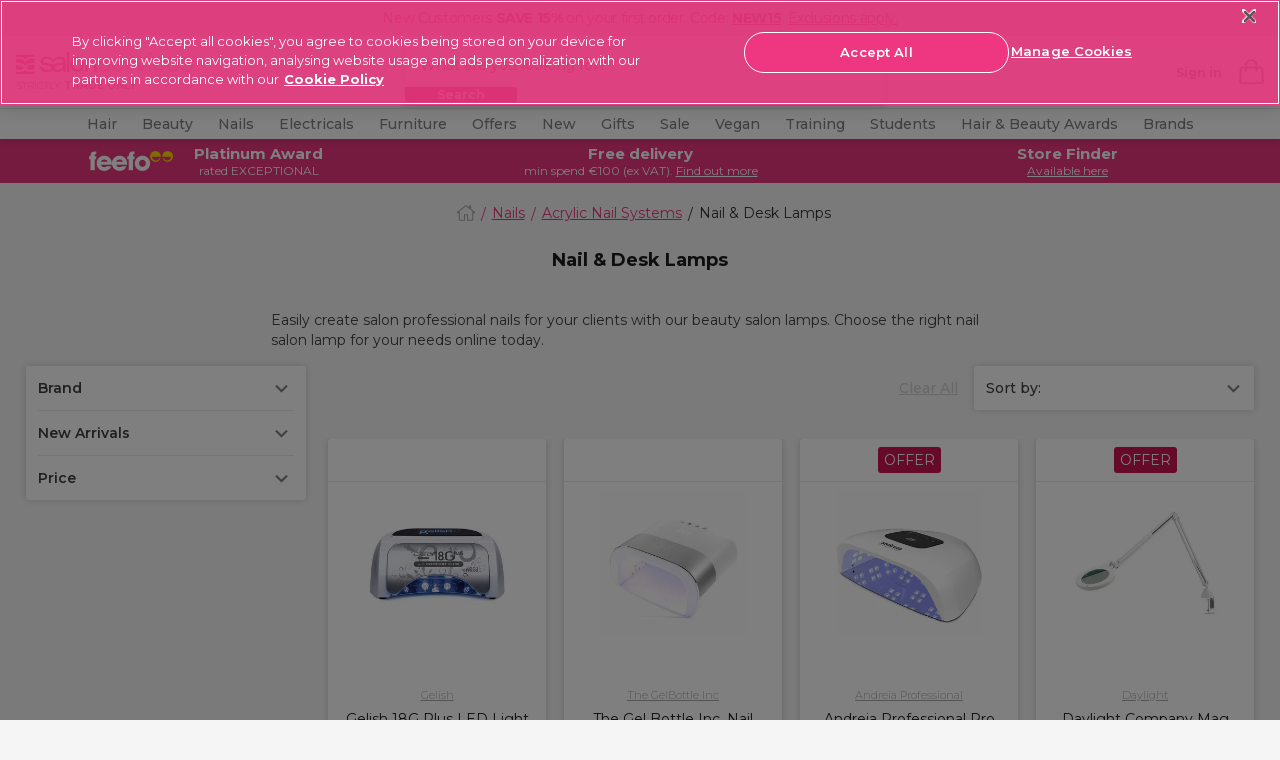

--- FILE ---
content_type: text/html;charset=UTF-8
request_url: https://www.salon-services.com/ie/nails/acrylic-nail-systems/nail-and-desk-lamps/
body_size: 56286
content:
<!DOCTYPE HTML>
<html>




<html lang="en-ie">


<head>







    <script>
        pageContext = {"title":"Product Search Results","type":"search","ns":"search","monetateCurrentPage":"index","category":"nails-acrylic-nail-systems-nail-desk-lamps","analytics":{"pageView":{"user":{"id":null,"logged_in":false,"email":null,"hashedemail":null},"site":{"environment":"production","name":"Salon Service","type":"proffesional","language":"EN_US"},"page_type":"PLP"}}};
        let pageView = ((window.pageContext || {analytics:{}}).analytics || {}).pageView;
        window.dataLayer = window.dataLayer || [];
        dataLayer.push({
            event: 'pageview',
            page_type: pageView && pageView.page_type,
            user: pageView && pageView.user,
            site: pageView && pageView.site
        });
    </script>




<!-- Google Tag Manager -->
<script>(function(w,d,s,l,i){w[l]=w[l]||[];w[l].push({'gtm.start':
new Date().getTime(),event:'gtm.js'});var f=d.getElementsByTagName(s)[0],
j=d.createElement(s),dl=l!='dataLayer'?'&l='+l:'';j.async=true;j.src=
'https://www.googletagmanager.com/gtm.js?id='+i+dl+ '&gtm_auth=wmePf3XcBgsUe6KAghfSsw&gtm_preview=env-1&gtm_cookies_win=x';f.parentNode.insertBefore(j,f);
})(window,document,'script','dataLayer','GTM-T3TLWFBQ');</script>
<!-- End Google Tag Manager -->



















































































<meta charset=UTF-8>
<meta http-equiv="x-ua-compatible" content="ie=edge">
<meta name="viewport" content="width=device-width, initial-scale=1.0, minimum-scale=1.0, maximum-scale=5.0, user-scalable=yes"/>
<meta name="format-detection" content="telephone=no">

<title>
Nail and Desk Lamps | Salon Lamps | Salon Services
</title>



<link href="/on/demandware.static/Sites-salon-services-Site/-/default/dw3a4db4b6/images/favicons/favicon.ico" rel="shortcut icon" />




<!-- Begin Monetate ExpressTag Sync v8.1. Place at start of document head. DO NOT ALTER. -->
<script type="text/javascript">var monetateT = new Date().getTime();</script>
<script type="text/javascript" src="//se.monetate.net/js/2/a-0886e46a/p/salon-services.com/entry.js"></script>
<!-- End Monetate tag. -->





    <link rel="canonical" href="https://www.salon-services.com/ie/search?cgid=furniture-equipment-beauty-furniture-equipment-nail-desk-lamps" />





    <meta name="robots" content="index,follow" />







    <meta name="msvalidate.01" content="5121BD53E815753DDEC1CAAE22B436E3" />



    <meta name="google-site-verification" content="sDs0qGMEzHnePOqXnWGLO2GUMPPGjFy-EeIjwszmFUs" />






<meta name="description"
content="Choose from our range of nail and desk lamps at Salon Services designed to help you create fantastic nails. Free delivery options available."
/>
<meta name="keywords"
content=""
/>





<link
    rel="preload"
    as="font"
    href="/on/demandware.static/Sites-salon-services-Site/-/default/dw4867be64/fonts/Montserrat-Regular.woff2"
    type="font/woff2"
    crossorigin="anonymous"
/>
<link
    rel="preload"
    as="font"
    href="/on/demandware.static/Sites-salon-services-Site/-/default/dwe7c16303/fonts/Montserrat-Bold.woff2"
    type="font/woff2"
    crossorigin="anonymous"
/>
<link
    rel="preload"
    as="font"
    href="/on/demandware.static/Sites-salon-services-Site/-/default/dwf7b4f3a0/fonts/Montserrat-SemiBold.woff2"
    type="font/woff2"
    crossorigin="anonymous"
/>
<link
    rel="preload"
    as="font"
    href="/on/demandware.static/Sites-salon-services-Site/-/default/dw99089a33/fonts/Montserrat-Light.woff2"
    type="font/woff2"
    crossorigin="anonymous"
/>
<link
    rel="preload"
    as="font"
    href="/on/demandware.static/Sites-salon-services-Site/-/default/dw78fb1e6d/fonts/Montserrat-Medium.woff2"
    type="font/woff2"
    crossorigin="anonymous"
/>

<style>
    @font-face {
        font-family: "dearSally";
        src: url("/on/demandware.static/Sites-salon-services-Site/-/default/dw7e0825c5/fonts/dearSally.eot");
        src: url("/on/demandware.static/Sites-salon-services-Site/-/default/dw7ece869f/fonts/dearSally.woff2") format("woff2"), url("/on/demandware.static/Sites-salon-services-Site/-/default/dwa5f8f6a7/fonts/dearSally.woff") format("woff"),
            url("/on/demandware.static/Sites-salon-services-Site/-/default/dwf1ca4285/fonts/dearSally.ttf") format("truetype"), url("/on/demandware.static/Sites-salon-services-Site/-/en_IE/v1768490051692/fonts/dearSally.svg#dearSally") format("svg"),
            url("/on/demandware.static/Sites-salon-services-Site/-/en_IE/v1768490051692/fonts/dearSally.eot?#iefix") format("embedded-opentype");
        font-weight: normal;
        font-style: normal;
    }

    @font-face {
        font-family: "Dry Brush";
        src: url("/on/demandware.static/Sites-salon-services-Site/-/default/dwc43affec/fonts/Dry Brush.eot");
        src: url("/on/demandware.static/Sites-salon-services-Site/-/default/dw666e692d/fonts/Dry Brush.woff2") format("woff2"),
            url("/on/demandware.static/Sites-salon-services-Site/-/en_IE/v1768490051692/fonts/Dry Brush.eot?#iefix") format("embedded-opentype");
        font-weight: normal;
        font-style: normal;
    }

    @font-face {
        font-family: "DryBrush";
        src: url("/on/demandware.static/Sites-salon-services-Site/-/default/dw6a1f6e5c/fonts/DryBrush.woff") format("woff"), url("/on/demandware.static/Sites-salon-services-Site/-/default/dw8bfb4b03/fonts/DryBrush.ttf") format("truetype"),
            url("/on/demandware.static/Sites-salon-services-Site/-/en_IE/v1768490051692/fonts/DryBrush.svg#DryBrush") format("svg");
        font-weight: normal;
        font-style: normal;
    }

    @font-face {
        font-family: "RevistaStencil-Black";
        src: url("/on/demandware.static/Sites-salon-services-Site/-/default/dw4a037f5c/fonts/RevistaStencil-Black.eot");
        src: url("/on/demandware.static/Sites-salon-services-Site/-/default/dwc7b6a64e/fonts/RevistaStencil-Black.woff2") format("woff2"),
            url("/on/demandware.static/Sites-salon-services-Site/-/default/dw842485af/fonts/RevistaStencil-Black.woff") format("woff"),
            url("/on/demandware.static/Sites-salon-services-Site/-/default/dw08e179dd/fonts/RevistaStencil-Black.ttf") format("truetype"),
            url("/on/demandware.static/Sites-salon-services-Site/-/en_IE/v1768490051692/fonts/RevistaStencil-Black.svg#RevistaStencil-Black") format("svg"),
            url("/on/demandware.static/Sites-salon-services-Site/-/en_IE/v1768490051692/fonts/RevistaStencil-Black.eot?#iefix") format("embedded-opentype");
        font-weight: normal;
        font-style: normal;
    }

    @font-face {
        font-family: "Fave Script";
        src: url("/on/demandware.static/Sites-salon-services-Site/-/default/dwe5a55c34/fonts/Fave-ScriptBold.eot");
        src: url("/on/demandware.static/Sites-salon-services-Site/-/default/dw6e0a1f26/fonts/Fave-ScriptBold.woff2") format("woff2"), url("/on/demandware.static/Sites-salon-services-Site/-/default/dw68cdbf19/fonts/Fave-ScriptBold.woff") format("woff"),
            url("/on/demandware.static/Sites-salon-services-Site/-/default/dwb7729275/fonts/Fave-ScriptBold.ttf") format("truetype"),
            url("/on/demandware.static/Sites-salon-services-Site/-/en_IE/v1768490051692/fonts/Fave-ScriptBold.svg#Fave-ScriptBold") format("svg"),
            url("/on/demandware.static/Sites-salon-services-Site/-/en_IE/v1768490051692/fonts/Fave-ScriptBold.eot?#iefix") format("embedded-opentype");
        font-weight: bold;
        font-style: normal;
    }

    @font-face {
        font-family: "Fave Script";
        src: url("/on/demandware.static/Sites-salon-services-Site/-/default/dwada463c2/fonts/Fave-Script.eot");
        src: url("/on/demandware.static/Sites-salon-services-Site/-/default/dw26d06dff/fonts/Fave-Script.woff2") format("woff2"), url("/on/demandware.static/Sites-salon-services-Site/-/default/dw077d55b4/fonts/Fave-Script.woff") format("woff"),
            url("/on/demandware.static/Sites-salon-services-Site/-/default/dw09bbcac6/fonts/Fave-Script.ttf") format("truetype"), url("/on/demandware.static/Sites-salon-services-Site/-/en_IE/v1768490051692/fonts/Fave-Script.svg#Fave-Script") format("svg"),
            url("/on/demandware.static/Sites-salon-services-Site/-/en_IE/v1768490051692/fonts/Fave-Script.eot?#iefix") format("embedded-opentype");
        font-weight: normal;
        font-style: normal;
    }

    @font-face {
        font-family: "Playfair Display";
        src: url("/on/demandware.static/Sites-salon-services-Site/-/default/dwe198db65/fonts/PlayfairDisplay-Regular.eot");
        src: url("/on/demandware.static/Sites-salon-services-Site/-/en_IE/v1768490051692/fonts/PlayfairDisplay-Regular.eot?#iefix") format("embedded-opentype"),
            url("/on/demandware.static/Sites-salon-services-Site/-/default/dwc791bcea/fonts/PlayfairDisplay-Regular.woff2") format("woff2"),
            url("/on/demandware.static/Sites-salon-services-Site/-/default/dw4f8bdc5b/fonts/PlayfairDisplay-Regular.woff") format("woff"),
            url("/on/demandware.static/Sites-salon-services-Site/-/default/dw75025eb9/fonts/PlayfairDisplay-Regular.ttf") format("truetype"),
            url("/on/demandware.static/Sites-salon-services-Site/-/en_IE/v1768490051692/fonts/PlayfairDisplay-Regular.svg#PlayfairDisplay-Regular") format("svg");
        font-weight: normal;
        font-style: normal;
        font-display: swap;
    }

    @font-face {
        font-family: "Playfair Display";
        src: url("/on/demandware.static/Sites-salon-services-Site/-/default/dwb9f6373b/fonts/PlayfairDisplay-Bold.eot");
        src: url("/on/demandware.static/Sites-salon-services-Site/-/en_IE/v1768490051692/fonts/PlayfairDisplay-Bold.eot?#iefix") format("embedded-opentype"),
            url("/on/demandware.static/Sites-salon-services-Site/-/default/dw89ae6101/fonts/PlayfairDisplay-Bold.woff2") format("woff2"),
            url("/on/demandware.static/Sites-salon-services-Site/-/default/dwed244bef/fonts/PlayfairDisplay-Bold.woff") format("woff"),
            url("/on/demandware.static/Sites-salon-services-Site/-/default/dwee90af1d/fonts/PlayfairDisplay-Bold.ttf") format("truetype"),
            url("/on/demandware.static/Sites-salon-services-Site/-/en_IE/v1768490051692/fonts/PlayfairDisplay-Bold.svg#PlayfairDisplay-Bold") format("svg");
        font-weight: bold;
        font-style: normal;
        font-display: swap;
    }

    @font-face {
        font-family: "Montserrat";
        src: url("/on/demandware.static/Sites-salon-services-Site/-/default/dweb0a250f/fonts/Montserrat-Medium.eot");
        src: url("/on/demandware.static/Sites-salon-services-Site/-/en_IE/v1768490051692/fonts/Montserrat-Medium.eot?#iefix") format("embedded-opentype"),
            url("/on/demandware.static/Sites-salon-services-Site/-/default/dw78fb1e6d/fonts/Montserrat-Medium.woff2") format("woff2"), url("/on/demandware.static/Sites-salon-services-Site/-/default/dw7b5650da/fonts/Montserrat-Medium.woff") format("woff"),
            url("/on/demandware.static/Sites-salon-services-Site/-/default/dwd7eef20a/fonts/Montserrat-Medium.ttf") format("truetype"),
            url("/on/demandware.static/Sites-salon-services-Site/-/en_IE/v1768490051692/fonts/Montserrat-Medium.svg#Montserrat-Medium") format("svg");
        font-weight: 500;
        font-style: normal;
        font-display: swap;
    }

    @font-face {
        font-family: "Montserrat";
        src: url("/on/demandware.static/Sites-salon-services-Site/-/default/dw914df8f3/fonts/Montserrat-ExtraBold.eot");
        src: url("/on/demandware.static/Sites-salon-services-Site/-/en_IE/v1768490051692/fonts/Montserrat-ExtraBold.eot?#iefix") format("embedded-opentype"),
            url("/on/demandware.static/Sites-salon-services-Site/-/default/dwbac1eb5b/fonts/Montserrat-ExtraBold.woff2") format("woff2"),
            url("/on/demandware.static/Sites-salon-services-Site/-/default/dw3283dbb3/fonts/Montserrat-ExtraBold.woff") format("woff"),
            url("/on/demandware.static/Sites-salon-services-Site/-/default/dw639f26db/fonts/Montserrat-ExtraBold.ttf") format("truetype"),
            url("/on/demandware.static/Sites-salon-services-Site/-/en_IE/v1768490051692/fonts/Montserrat-ExtraBold.svg#Montserrat-ExtraBold") format("svg");
        font-weight: bold;
        font-style: normal;
        font-display: swap;
    }

    @font-face {
        font-family: "Montserrat";
        src: url("/on/demandware.static/Sites-salon-services-Site/-/default/dw8a183e1f/fonts/Montserrat-SemiBold.eot");
        src: url("/on/demandware.static/Sites-salon-services-Site/-/en_IE/v1768490051692/fonts/Montserrat-SemiBold.eot?#iefix") format("embedded-opentype"),
            url("/on/demandware.static/Sites-salon-services-Site/-/default/dwf7b4f3a0/fonts/Montserrat-SemiBold.woff2") format("woff2"),
            url("/on/demandware.static/Sites-salon-services-Site/-/default/dw02b12d5b/fonts/Montserrat-SemiBold.woff") format("woff"),
            url("/on/demandware.static/Sites-salon-services-Site/-/default/dwe1c214c5/fonts/Montserrat-SemiBold.ttf") format("truetype"),
            url("/on/demandware.static/Sites-salon-services-Site/-/en_IE/v1768490051692/fonts/Montserrat-SemiBold.svg#Montserrat-SemiBold") format("svg");
        font-weight: 600;
        font-style: normal;
        font-display: swap;
    }

    @font-face {
        font-family: "Montserrat";
        src: url("/on/demandware.static/Sites-salon-services-Site/-/default/dwdc19bf1c/fonts/Montserrat-Regular.eot");
        src: url("/on/demandware.static/Sites-salon-services-Site/-/en_IE/v1768490051692/fonts/Montserrat-Regular.eot?#iefix") format("embedded-opentype"),
            url("/on/demandware.static/Sites-salon-services-Site/-/default/dw4867be64/fonts/Montserrat-Regular.woff2") format("woff2"),
            url("/on/demandware.static/Sites-salon-services-Site/-/default/dw34948d48/fonts/Montserrat-Regular.woff") format("woff"),
            url("/on/demandware.static/Sites-salon-services-Site/-/default/dw34eb48a5/fonts/Montserrat-Regular.ttf") format("truetype"),
            url("/on/demandware.static/Sites-salon-services-Site/-/en_IE/v1768490051692/fonts/Montserrat-Regular.svg#Montserrat-Regular") format("svg");
        font-weight: normal;
        font-style: normal;
        font-display: swap;
    }

    @font-face {
        font-family: "Montserrat";
        src: url("/on/demandware.static/Sites-salon-services-Site/-/default/dw3e45109e/fonts/Montserrat-Bold.eot");
        src: url("/on/demandware.static/Sites-salon-services-Site/-/en_IE/v1768490051692/fonts/Montserrat-Bold.eot?#iefix") format("embedded-opentype"),
            url("/on/demandware.static/Sites-salon-services-Site/-/default/dwe7c16303/fonts/Montserrat-Bold.woff2") format("woff2"), url("/on/demandware.static/Sites-salon-services-Site/-/default/dw31599f96/fonts/Montserrat-Bold.woff") format("woff"),
            url("/on/demandware.static/Sites-salon-services-Site/-/default/dw8e29a737/fonts/Montserrat-Bold.ttf") format("truetype"),
            url("/on/demandware.static/Sites-salon-services-Site/-/en_IE/v1768490051692/fonts/Montserrat-Bold.svg#Montserrat-Bold") format("svg");
        font-weight: bold;
        font-style: normal;
        font-display: swap;
    }

    @font-face {
        font-family: "Montserrat";
        src: url("/on/demandware.static/Sites-salon-services-Site/-/default/dwa9c8b8f6/fonts/Montserrat-Light.eot");
        src: url("/on/demandware.static/Sites-salon-services-Site/-/en_IE/v1768490051692/fonts/Montserrat-Light.eot?#iefix") format("embedded-opentype"),
            url("/on/demandware.static/Sites-salon-services-Site/-/default/dw99089a33/fonts/Montserrat-Light.woff2") format("woff2"), url("/on/demandware.static/Sites-salon-services-Site/-/default/dw1e5e2fc3/fonts/Montserrat-Light.woff") format("woff"),
            url("/on/demandware.static/Sites-salon-services-Site/-/default/dwe15dfe71/fonts/Montserrat-Light.ttf") format("truetype"),
            url("/on/demandware.static/Sites-salon-services-Site/-/en_IE/v1768490051692/fonts/Montserrat-Light.svg#Montserrat-Light") format("svg");
        font-weight: 300;
        font-style: normal;
        font-display: swap;
    }
</style>






<link rel="preload" href="/on/demandware.static/Sites-salon-services-Site/-/en_IE/v1768490051692/css/common.css" as="style" />
<link rel="stylesheet" href="/on/demandware.static/Sites-salon-services-Site/-/en_IE/v1768490051692/css/common.css" />

<link rel="preload" href="/on/demandware.static/Sites-salon-services-Site/-/en_IE/v1768490051692/css/plp.css" as="style" />
<link rel="stylesheet" href="/on/demandware.static/Sites-salon-services-Site/-/en_IE/v1768490051692/css/plp.css" />






<!--[if lt IE 9]>
<script src="/on/demandware.static/Sites-salon-services-Site/-/en_IE/v1768490051692/js/lib/html5.js"></script>
<![endif]-->


<script type="text/javascript">//<!--
/* <![CDATA[ (head-active_data.js) */
var dw = (window.dw || {});
dw.ac = {
    _analytics: null,
    _events: [],
    _category: "",
    _searchData: "",
    _anact: "",
    _anact_nohit_tag: "",
    _analytics_enabled: "true",
    _timeZone: "Europe/London",
    _capture: function(configs) {
        if (Object.prototype.toString.call(configs) === "[object Array]") {
            configs.forEach(captureObject);
            return;
        }
        dw.ac._events.push(configs);
    },
	capture: function() { 
		dw.ac._capture(arguments);
		// send to CQ as well:
		if (window.CQuotient) {
			window.CQuotient.trackEventsFromAC(arguments);
		}
	},
    EV_PRD_SEARCHHIT: "searchhit",
    EV_PRD_DETAIL: "detail",
    EV_PRD_RECOMMENDATION: "recommendation",
    EV_PRD_SETPRODUCT: "setproduct",
    applyContext: function(context) {
        if (typeof context === "object" && context.hasOwnProperty("category")) {
        	dw.ac._category = context.category;
        }
        if (typeof context === "object" && context.hasOwnProperty("searchData")) {
        	dw.ac._searchData = context.searchData;
        }
    },
    setDWAnalytics: function(analytics) {
        dw.ac._analytics = analytics;
    },
    eventsIsEmpty: function() {
        return 0 == dw.ac._events.length;
    }
};
/* ]]> */
// -->
</script>
<script type="text/javascript">//<!--
/* <![CDATA[ (head-cquotient.js) */
var CQuotient = window.CQuotient = {};
CQuotient.clientId = 'bbtx-salon-services';
CQuotient.realm = 'BBTX';
CQuotient.siteId = 'salon-services';
CQuotient.instanceType = 'prd';
CQuotient.locale = 'en_IE';
CQuotient.fbPixelId = '__UNKNOWN__';
CQuotient.activities = [];
CQuotient.cqcid='';
CQuotient.cquid='';
CQuotient.cqeid='';
CQuotient.cqlid='';
CQuotient.apiHost='api.cquotient.com';
/* Turn this on to test against Staging Einstein */
/* CQuotient.useTest= true; */
CQuotient.useTest = ('true' === 'false');
CQuotient.initFromCookies = function () {
	var ca = document.cookie.split(';');
	for(var i=0;i < ca.length;i++) {
	  var c = ca[i];
	  while (c.charAt(0)==' ') c = c.substring(1,c.length);
	  if (c.indexOf('cqcid=') == 0) {
		CQuotient.cqcid=c.substring('cqcid='.length,c.length);
	  } else if (c.indexOf('cquid=') == 0) {
		  var value = c.substring('cquid='.length,c.length);
		  if (value) {
		  	var split_value = value.split("|", 3);
		  	if (split_value.length > 0) {
			  CQuotient.cquid=split_value[0];
		  	}
		  	if (split_value.length > 1) {
			  CQuotient.cqeid=split_value[1];
		  	}
		  	if (split_value.length > 2) {
			  CQuotient.cqlid=split_value[2];
		  	}
		  }
	  }
	}
}
CQuotient.getCQCookieId = function () {
	if(window.CQuotient.cqcid == '')
		window.CQuotient.initFromCookies();
	return window.CQuotient.cqcid;
};
CQuotient.getCQUserId = function () {
	if(window.CQuotient.cquid == '')
		window.CQuotient.initFromCookies();
	return window.CQuotient.cquid;
};
CQuotient.getCQHashedEmail = function () {
	if(window.CQuotient.cqeid == '')
		window.CQuotient.initFromCookies();
	return window.CQuotient.cqeid;
};
CQuotient.getCQHashedLogin = function () {
	if(window.CQuotient.cqlid == '')
		window.CQuotient.initFromCookies();
	return window.CQuotient.cqlid;
};
CQuotient.trackEventsFromAC = function (/* Object or Array */ events) {
try {
	if (Object.prototype.toString.call(events) === "[object Array]") {
		events.forEach(_trackASingleCQEvent);
	} else {
		CQuotient._trackASingleCQEvent(events);
	}
} catch(err) {}
};
CQuotient._trackASingleCQEvent = function ( /* Object */ event) {
	if (event && event.id) {
		if (event.type === dw.ac.EV_PRD_DETAIL) {
			CQuotient.trackViewProduct( {id:'', alt_id: event.id, type: 'raw_sku'} );
		} // not handling the other dw.ac.* events currently
	}
};
CQuotient.trackViewProduct = function(/* Object */ cqParamData){
	var cq_params = {};
	cq_params.cookieId = CQuotient.getCQCookieId();
	cq_params.userId = CQuotient.getCQUserId();
	cq_params.emailId = CQuotient.getCQHashedEmail();
	cq_params.loginId = CQuotient.getCQHashedLogin();
	cq_params.product = cqParamData.product;
	cq_params.realm = cqParamData.realm;
	cq_params.siteId = cqParamData.siteId;
	cq_params.instanceType = cqParamData.instanceType;
	cq_params.locale = CQuotient.locale;
	
	if(CQuotient.sendActivity) {
		CQuotient.sendActivity(CQuotient.clientId, 'viewProduct', cq_params);
	} else {
		CQuotient.activities.push({activityType: 'viewProduct', parameters: cq_params});
	}
};
/* ]]> */
// -->
</script>
<!-- Demandware Apple Pay -->

<style type="text/css">ISAPPLEPAY{display:inline}.dw-apple-pay-button,.dw-apple-pay-button:hover,.dw-apple-pay-button:active{background-color:black;background-image:-webkit-named-image(apple-pay-logo-white);background-position:50% 50%;background-repeat:no-repeat;background-size:75% 60%;border-radius:5px;border:1px solid black;box-sizing:border-box;margin:5px auto;min-height:30px;min-width:100px;padding:0}
.dw-apple-pay-button:after{content:'Apple Pay';visibility:hidden}.dw-apple-pay-button.dw-apple-pay-logo-white{background-color:white;border-color:white;background-image:-webkit-named-image(apple-pay-logo-black);color:black}.dw-apple-pay-button.dw-apple-pay-logo-white.dw-apple-pay-border{border-color:black}</style>


<!--[if lte IE 8]>
<script src="//cdnjs.cloudflare.com/ajax/libs/respond.js/1.4.2/respond.js" type="text/javascript"></script>
<script src="https://cdn.rawgit.com/chuckcarpenter/REM-unit-polyfill/master/js/rem.min.js" type="text/javascript"></script>
<![endif]-->







<script type="text/javascript">
if (window.jQuery) {
jQuery(document).ready(function(){
if(screen.width < 768){
jQuery('#footer').append('<a href="/ie" class="full-site-link">View Full Site</a>');
jQuery('.full-site-link')
.attr('href', '/on/demandware.store/Sites-salon-services-Site/en_IE/Home-FullSite')
.click(function(e) {
e.preventDefault();
jQuery.ajax({
url: '/on/demandware.store/Sites-salon-services-Site/en_IE/Home-FullSite',
success: function(){
window.location.reload();
}
});
}
);
}
});
}
</script>





<style>
@media only screen and (max-width: 767px) {
    .hp-recommendation {
        padding-bottom: 0; 
    }
}
.hp-recommendation .recommendation {
    min-height: inherit;
}
    :root {
        --font-oversized: 600 30px/37px Montserrat;
        --font-20px-title-semi-bold: 600 20px/24px Montserrat;
        --font-20px-title-regular: 400 20px/24px Montserrat;
        --font-18px-large-semi-bold: 600 18px/22px Montserrat;
        --font-18px-large-regular: 400 18px/22px Montserrat;
        --font-14px-links-bold: 700 14px/18px Montserrat;
        --font-14px-body-regular: 400 14px/18px Montserrat;
        --font-11px-small-regular: 400 11px/14px Montserrat;
        --main-text-dark-grey: #1f1d1e;
        --supporting-text-grey: #808080;
        --supporting-text-white: #ffffff;
      }
    
        .header-promo_item-container,
        .header-promo_item-container a {
          display: flex;
          justify-content: center;
        }
        .header-promo_item-grid-item:first-of-type {
          width: 100px;
          padding: 3px;
          border-radius: 3px;
        }
        .header-promo_item-grid-item:last-of-type {
          width: 165px;
        }
        @media (min-width: 768px) {
          .header-promo_item-grid-item:first-of-type {
            width: 70px;
            display: flex;
            align-content: center;
          }
        }
        @media (min-width: 1024px) {
          .header-promo_item-grid-item:first-of-type {
            width: 90px;
          }
        }
      </style>
      <style>
        
  .home-hero-carousel {
    margin: 0 auto;
    padding-bottom: 11px;
    margin-bottom: 16px;
  }
.product-carousel::after{background-color: #fff;}.pdp-price_blocked .pdp-prices_button {margin-bottom: 16px;display: flex;}.seo-brand-container .showcase::-webkit-scrollbar,.seo-brand-container::-webkit-scrollbar,.seo-plp-filter-container .filter-glider::-webkit-scrollbar,.showcase-glider::-webkit-scrollbar{display:none}.seo-brand-container,.seo-brand-container .showcase,.seo-plp-filter-container .filter-glider,.showcase-glider{-ms-overflow-style:none;scrollbar-width:none}#plp-seo-read-more,#seo-text-container{max-width:750px;margin:0 auto;padding:0 6px}#seo-text-container{display:-webkit-box;-webkit-line-clamp:2;-webkit-box-orient:vertical;overflow:hidden}#plp-seo-read-more,#seo-text-container a{font-weight:700;text-decoration:underline;color:#000}.seo-plp-filter-container .filter-text{padding-left:8px;margin-bottom:0;color:#1f1d1e;text-decoration:underline;font-size:14px;line-height:18px;min-width:max-content}.seo-plp-filter-container .filter-glider a{display:flex;align-items:center;justify-content:center;padding:8px 0;margin:0;width:auto}.seo-plp-filter-container .filter-flex{display:flex;width:max-content;align-items:center;align-content:center;margin-right:17px}.seo-plp-filter-container .filter-flex:first-child{margin-left:7px}.seo-plp-filter-container .filter-glider-slide{min-width:fit-content}.seo-plp-filter-container .filter-glider img,.seo-plp-filter-container .filter-glider-slide img{width:54px;height:32px;object-fit:cover;border-radius:3px;max-width:54px;max-height:32px;margin:0}.seo-plp-filter-container{position:relative;opacity:1}.seo-plp-filter-container .filter-glider{border-top:1px solid #ebebeb;border-bottom:1px solid #ebebeb}.seo-plp-filter-container .filter-glider,.seo-plp-filter-container .showcase-glider{margin:0 auto;position:relative;overflow-y:hidden;-webkit-overflow-scrolling:touch;-ms-overflow-scrolling:touch;transform:translateZ(0);display:flex}.seo-brand-container{display:flex;width:100%;align-items:center;justify-content:center;flex-direction:column}.plp-brand-badges{display:inline-flex;justify-content:center;width:100%}.plp-brand-badges .click-collect{padding-left:8px}.plp-brand-badges img{margin:16px auto 0}.seo-brand-container .stockist{margin:0 22px}.seo-brand-container .click-collect,.seo-brand-container .exclusive,.seo-brand-container .stockist{width:105px;height:38px;color:#fff;border-radius:3px;font:11px/14px Montserrat;display:flex;align-items:center;justify-content:center}.seo-brand-container .showcase{display:flex;margin:16px auto;overflow-y:hidden}.seo-brand-container .showcase-1,.seo-brand-container .showcase-2, .seo-brand-container .showcase-3{max-width:256px;min-width:256px;width:100%;height:113px;background-color:#000;color:#fff;text-align:left;font:600 18px/22px Montserrat;color:#fff;display:flex;align-items:flex-end;border-radius:3px;position:relative}.seo-brand-container .showcase-1::before,.seo-brand-container .showcase-2::before,.seo-brand-container .showcase-3::before{content:"";position:absolute;height:100%;width:100%;background-image:linear-gradient(rgba(0,0,0,0) 0,rgba(0,0,0,0) 30%,rgba(0,0,0,.1) 40%,rgba(0,0,0,.3) 60%,rgba(0,0,0,.7) 100%);border-radius:3px}.seo-brand-container .showcase-1 p,.seo-brand-container .showcase-2 p, .seo-brand-container .showcase-3 p{margin:7px 10px;z-index:1}.seo-brand-container .showcase-1{margin-left:32px}@media (min-width:768px){#plp-seo-read-more,#seo-text-container{margin:0 auto}.seo-plp-filter-container .filter-glider{justify-content:center}.seo-brand-container .showcase{justify-content:center;align-items:center}.seo-brand-container .showcase-1,.seo-brand-container .showcase-2, .seo-brand-container .showcase-3{max-width:359px;min-width:359px;height:156px}}@media (min-width:1200px){.seo-plp-filter-container .filter-glider{display:flex;align-items:center;justify-content:center;margin-top:6px}}</style><style type=text/css>.hp-brands-section:after,.hp-brands-section:before{background-image:none}.brand-banner-top-copy #more{display:none}.brand-banner-top-copy #more2{display:none}.brand-banner-top-copy .maxwidth a{font-weight:700;cursor:pointer;color:#1c1c1c;text-decoration:underline;font-family:Montserrat}.brand-banner-top-copy .maxwidth p{margin-bottom:0}.brand-banner-top-copy .maxwidth{text-align:center;padding:0 5% 20px 5%}@media (min-width:1200px){.bespoke{padding-top:0}.brand-banner-top-copy .maxwidth{max-width:900px;margin:0 auto}}@media (min-width:320px){.brand-banner-showcase .product-information-title{font:16px/22px "Playfair Display",serif}}@media (min-width:375px){.brand-banner-showcase .product-information-title{font:19px/22px "Playfair Display",serif}}.brand-banner-showcase{padding-bottom:20px}.brand-banner-showcase .showcase-area .column{flex-direction:column;display:flex;flex-grow:1;align-items:center;justify-content:center}.brand-banner-showcase .showcase-area{display:flex;flex-direction:row;width:100%;margin:0 auto;max-width:1107px}.brand-banner-showcase .showcase-content{max-width:100%;height:250px;position:relative;top:0;width:100%}.brand-banner-showcase .showcase-bg{position:absolute;padding:0;margin-bottom:0;bottom:0;height:50%;width:100%}    .brand-banner-showcase .blog-button{width:100%;display:block;max-width:161px;padding:12px 0;margin:0 auto;font:14px Montserrat,sans-serif;text-transform:uppercase;border:3px solid #fff;border-radius:50px;color:#fff;background:#1c1c1c;text-align:center;z-index:1;position:relative;letter-spacing:.84px;cursor:pointer}.brand-banner-showcase .product-information-title{font-weight:900;color:#000;margin:0 auto;max-width:320px;z-index:1;position:relative;text-align:center;padding:10px 5px 15px 5px}.brand-banner-showcase .showcase-bg:before{background:rgba(255,255,255,.7);position:absolute;width:100%;height:100%;content:"";left:0;bottom:0}.brand-banner-showcase .width100{width:100%;display:block}.brand-banner-showcase .mr10{margin-right:10px!important}.brand-banner-showcase .showcase-image{width:100%;max-width:inherit;padding:0;margin:4px 0;height:250px;position:relative}.plp .main-wrapper{padding:0}.brand-banner-showcase h4.main-description{display:none}@media (min-width:1200px){.brand-banner-showcase .product-information-title{padding:28px 7px 10px 7px}.brand-banner-showcase .blog-button{max-width:221px}.brand-banner-showcase .showcase-bg{height:57%}.brand-banner-showcase .showcase-image{height:175px}}.grid-extended{margin:0}span.hidden-desktop{padding-right:4px}.bonus-text_promotion::before{display:none!important}.slick-slide .tile-actions{display:block}.contacts-text{display:none}.js-select_bonus_item{margin-top:10px}.bonus-text_title:after{content:"Choose your bonus product and click 'Add Selected to Basket'. If you have qualified for more than 1 bonus product, please be aware that only single quantities of each product can be selected.";font-weight:700}.search-result_bookmarks{display:none}.hp-browse_list-link:before{background-color:rgba(0,0,0,.5)}.hp-recommendation .tile-new{background-color:#c7d300}.hp-recommendation .tile-new:before{border-top:6px solid #abb133}.hp-carousel .slick-dots{bottom:-16px!important;z-index:2}.hp-recommendation .tile-badge{margin:0}.tile-badge{font:normal 400 14px Montserrat,sans-serif;line-height:11px}a{text-decoration:none}.g1,.g10,.g2,.g3,.g4,.g5,.g6,.g7,.g8,.g9{flex-basis:100%}.aspect-ratio{padding-top:96%;width:100%;position:relative}.column{position:relative;display:flex;flex-grow:1;width:100%;align-items:center;justify-content:center}.banner-container{position:absolute;top:0;left:0;overflow:hidden;width:100%;height:100%;padding:0;display:flex}.bespoke-block_message{display:block}.bespoke-block_wrapper{min-height:100%}.bespoke-block_title{padding-top:15px}a.link-banner,a.nails-slot a{text-decoration:none}.mobilehide{display:none}.mobileshow{display:inline-block}.tabletshow{display:none}.glider .text-content{color:#000;font:10px/12px Montserrat;text-align:center;text-transform:uppercase;padding-top:10px}.glider-slide{min-height:71px}.glider img,.glider-slide img{width:100%;border-radius:50%;max-width:83px;padding:0 5px}.glider-contain{width:100%;margin:0 auto;position:relative}.glider{margin:0 auto;position:relative;overflow-y:hidden;-webkit-overflow-scrolling:touch;-ms-overflow-style:none;transform:translateZ(0);display:flex}@media (min-width:320px) and (max-width:767px){.glider-next,.glider-prev{display:none}}*{box-sizing:border-box}.glider-slide img{width:100%}.glider-track{transform:translateZ(0);width:100%;margin:0;padding:0;display:flex;z-index:1}.glider.draggable{user-select:none;cursor:-webkit-grab;cursor:grab}.glider::-webkit-scrollbar{display:none;-ms-overflow-style:none;scrollbar-width:none}.glider{scrollbar-width:none;-ms-overflow-style:-ms-autohiding-scrollbar}.glider.draggable .glider-slide img{user-select:none;pointer-events:none}.glider.drag{cursor:-webkit-grabbing;cursor:grabbing}.glider-slide{user-select:none;justify-content:center;align-content:center;width:100%}.glider-slide img{max-width:100%}.glider::-webkit-scrollbar{opacity:0;height:0}.glider-next,.glider-prev{user-select:none;position:absolute;outline:0;background:0 0;padding:0;z-index:2;font-size:40px;text-decoration:none;left:-23px;border:0;top:30%;cursor:pointer;color:#666;opacity:1;line-height:1;transition:opacity .5s cubic-bezier(.17,.67,.83,.67),color .5s cubic-bezier(.17,.67,.83,.67)}.glider-next:focus,.glider-next:hover,.glider-prev:focus,.glider-prev:hover{color:#a89cc8}.glider-next{right:-23px;left:auto}.glider-next.disabled,.glider-prev.disabled{opacity:.25;color:#666;cursor:default}.glider-slide{min-width:150px}.glider-hide{opacity:0}.glider-dots{user-select:none;display:flex;flex-wrap:wrap;justify-content:center;margin:0 auto;padding:0}.glider-dot{border:1px solid #1d1d1d;padding:0;user-select:none;outline:0;display:block;cursor:pointer;border-radius:999px;background:0 0;width:12px;height:12px;margin:7px}.glider-dot.active,.glider-dot:focus,.glider-dot:hover{background:#1d1d1d}@media (min-width:768px){.aspect-ratio{padding:0;margin-bottom:10px}.g1{flex-basis:10%}.g2{flex-basis:20%}.g3{flex-basis:30%}.g4{flex-basis:40%}.g5{flex-basis:50%}.g6{flex-basis:60%}.g7{flex-basis:70%}.g8{flex-basis:80%}.g9{flex-basis:90%}.g10{flex-basis:100%}.banner-height{height:300px}.bespoke-block_message{display:block}.bespoke-block_wrapper{min-height:367px}.bespoke-block_title{padding-top:15px}a.link-banner,a.nails-slot a{text-decoration:none}.tabletshow{display:block!important}.tablethide{display:none}.mobileshow{display:none}.mobilehide{display:block!important}.glider::-webkit-scrollbar{opacity:1;-webkit-appearance:none;width:7px;height:3px}.glider::-webkit-scrollbar-thumb{opacity:1;border-radius:99px;background-color:rgba(156,156,156,.25);box-shadow:0 0 1px rgba(255,255,255,.25)}}@media (min-width:1200px){.bespoke-block_title a{text-decoration:none}.blockBannerLast{padding-bottom:10px}.bespoke-block_wrapper{min-height:440px}.top-offers-of-month{margin-bottom:50px}.bespoke-block a{text-decoration:none}.bespoke-block_title{padding-top:15px}.tabletshow{display:none!important}#more,#more2{display:none}.maxwidth a{font-weight:700;cursor:pointer;color:#1c1c1c;text-decoration:underline;font-family:Montserrat}.maxwidth p{margin-bottom:0}.maxwidth{text-align:center;padding:10px 0 0 0}}@media (min-width:1200px){.maxwidth{max-width:900px;padding:5px 0 10px 0;margin:0 auto}}</style><script
          defer
          src="https://www.salon-services.com/on/demandware.static/-/Sites-salon-services-Library/en_GB/v1656979237516/glider.js"
      ></script>
   <script>
 window.addEventListener("load", function () {

    const gliderEl = document.querySelector(".glider");
    if (!gliderEl) {
        console.error("Glider element not found");
        return;
    }

    gliderEl.addEventListener("glider-slide-visible", function (e) {
        Glider(this);
    });

    gliderEl.addEventListener("glider-slide-hidden", function () {});
    gliderEl.addEventListener("glider-refresh", function () {});
    gliderEl.addEventListener("glider-loaded", function () {});

    window._ = new Glider(gliderEl, {
        slidesToShow: 3.5,
        slidesToScroll: 1,
        itemWidth: 71,
        draggable: 10,
        scrollLock: 1,
        exactWidth: 10,
               dots: 1,
        rewind: 1,
        arrows: { prev: ".glider-prev", next: ".glider-next" },
        responsive: [
            { breakpoint: 800, settings: { slidesToScroll: 1.2, itemWidth: 71, slidesToShow: 6, exactWidth: 10 } },
            { breakpoint: 700, settings: { slidesToScroll: 2, slidesToShow: 5, dots: 1, arrows: 1 } },
            { breakpoint: 600, settings: { slidesToScroll: 1, slidesToShow: 5 } },
            { breakpoint: 500, settings: { slidesToScroll: 1, slidesToShow: 4, dots: 1, arrows: 1, scrollLock: 10 } }
        ]
    });
});
</script>

      <script>
          function seoTextFunction() {
              var e = document.getElementById("seo-text-container"),
                  t = document.getElementById("plp-seo-read-more");
              "block" === e.style.display
                  ? ((e.style.display = "-webkit-box"), (t.innerHTML = "Read More"))
                  : ((e.style.display = "block"), (t.innerHTML = "Close"));
          }
      </script>




</head>
<body class="plp tau-unique-plp">






<!-- Google Tag Manager (noscript) -->
<noscript><iframe src="https://www.googletagmanager.com/ns.html?id=GTM-T3TLWFBQ&gtm_auth=wmePf3XcBgsUe6KAghfSsw&gtm_preview=env-1&gtm_cookies_win=x"
height="0" width="0" style="display:none;visibility:hidden"></iframe></noscript>
<!-- End Google Tag Manager (noscript) -->




















































































<div class="header js-header tau-unique-header">


<div class="header-sticky_mobile js-sticky-header-mobile tau-sticky-header">
<button class="back-to-top js-back-to-top white-focus">
Back to Top
</button>

	 


	


<div class="header-promotion">


<style>
    .header-top_promo a {
        text-decoration: none;
    }
    
    .header-top_promo-inner {
        background-color: #fbd7e5;
    }
    
    .header-top_promo-wrapper {
        display: flex;
        justify-content: center;
    }
    
    .header-top_promo-inner a {
        text-decoration: none;
        color: #ee3780;
        font-size: 12px;
    }
    
    .header-top_promo-inner a:visited {
        color: #ee3780;
        text-decoration: none!important;
    }
    
    .header-top_promo-inner a:hover {
        text-decoration: underline!important;
        color: #ee3780;
    }
    .header-top_promo-inner u, .header-top_promo-inner span {
font-size: 14px; 
}
    @media only screen and (max-width: 768px) {
        .header-top_promo-content {
            margin: 0 50px;
        }
    }
</style>


    <div class="header-top_promo-inner">
        <span class="header-top_promo-text">
                    New Customers <b><span class="top-banner-offer-saving">SAVE 15%</span></b> on your first order. Code: <a href="https://www.salon-services.com/ie/trade-cards/"><u><b><span class="top-banner-offer-code">NEW15</span></b></u></a>. <a href="https://www.salon-services.com/ie/article?cid=new-customer-offer-T-and-Cs"><u>Exclusions apply.</u></a>
        </span>
    </div>


</div> 
	
<div class="header-top_notification js-top-notification">
<span class="header-top_notification-text js-top-notification-msg" id="addToCardNotification">
<span class="js-top-notification-text">1 item added to</span>
<a class="header-top_notification-link" href="https://www.salon-services.com/ie/cart">
your basket
</a>
</span>
<span class="header-top_notification-text js-top-notification-msg" id="outStockNotification">
<span class="js-top-notification-text">Could not add to basket, we currently only have 1 of this item in stock</span>
</span>
<div class="header-top_notification-close js-top-notification_close"></div>
</div>
<div class="header-middle_wrapper">






<div class="js-header-middle header-middle tau-header-middle">
<div class="header-middle_wrap">

<div class="header-bottom_search-section hidden-tablet_sm_mobile js-search-section">
<div class="header-search-wrapper js-header_search">
<div class="header-search tau-header-search">


<form class="header-search_form tau-header-search-form" role="search" action="/ie/search" method="get" name="simpleSearch">
<fieldset class="header-search_fieldset tau-header-search-fieldset">
<input class="header-search_field tau-header-search-field js-header-search-input js-search-placeholder" type="text" name="q" placeholder="What are you looking for?" autocomplete="off" />
<input type="hidden" name="lang" value="en_IE"/>
<button class="header-search_submit tau-header-search-submit js-search-submit" type="button">
Search
</button>
</fieldset>
</form>

</div>
</div>
</div>
















































































<div class="header-logo tau-header-logo js-tau-header-logo" itemscope itemtype="https://schema.org/WebSite">
    <link itemprop="url" href="https://www.salon-services.com/ie" />
    <meta itemprop="name" content="Sally Salon" />
    
        









<div class="content-asset"><!-- dwMarker="content" dwContentID="a18975f1fc9f6aa5dae32f449d" -->
<div><a class="header-logo_link tau-logo-link" href="https://www.salon-services.com/ie" title="Sally Salon Services"><img alt="Sally Salon Services" src="https://www.salon-services.com/on/demandware.static/-/Sites-salon-services-Library/default/dwc05c7dbc/homepage/logo-ss.svg" title="Sally Salon Services" /> <span class="header-logo_text tau-logo-text"> strictly <strong>trade only</strong> </span> </a></div>
<style type="text/css">.checkout-content .cc-infowindow {font-size: 13px;}
        .store-information_phone {width: auto;}
        .clp-navigation_item {
        width: 15.5%;
        }
        .clp-navigation_item--wide {
        width: 32%;
        }
        @media only screen and (max-width: 1199px) and (min-width: 768px) {
        .clp-navigation_item--wide {
        width: 49%;
        }
        .clp-navigation_item--short {
        width: 24%;
        }
        }
        @media only screen and (max-width: 767px) and (min-width: 320px) {
        .clp-navigation_item--wide,
        .clp-navigation_item--short {
        width: 48%;
        }
        }
        .brands-block_short+.brands-block_short, .brands-block_wide+.brands-block_wide {
        margin-left: 0;}
        h4 {line-height:18px;}
        
        .clp-training_article {width: 60%;float: right}
        @media only screen and (max-width: 767px) and (min-width: 320px) {
        .clp-training_article {float: none;width: 100%}
        }
        @media only screen and (max-width: 1199px) and (min-width: 768px) {
        .clp-training_article {width: 62%}
        }
</style>
</div> <!-- End content-asset -->




    
</div>

<div class="header-controls js-header-controls">

<div
class="header-search_mobile js-mobile-search-button-registered hidden-tablet_big_desktop hidden">
<button class="js-show-search-input"></button>
</div>



<meta name="pricesEnabledByLockout" content="true" />

<div class="header-myaccount js-ga-login">
<div class="js-myaccount-info_icon header-myaccount_info-icon">
<a class="header-myaccount_link js-notifications_animation-wrap animation-hidden" href="https://www.salon-services.com/ie/account" title="My Account">
Sign in
<span class="header-myaccount_link-animation">
<lottie-player
src="/on/demandware.static/Sites-salon-services-Site/-/default/dwe7549566/images/lottie/account-notification-UK.json"
background="transparent"
speed="1" style="width: 44px; height: 44px;" autoplay>
</lottie-player>
</span>
</a>
</div>

</div>


<div
class="header-search_mobile js-mobile-search-button-unregistered hidden-tablet_big_desktop hidden">
<button class="js-show-search-input"></button>
</div>

<div class="header-cart js-header-cart tau-minicart-container">































































































































<div class="js-minicart">

























<!-- Report any requested source code -->

<!-- Report the active source code -->





<div class="mini-cart_total js-mini-cart-total js-ga-mini-cart">


<a class="mini-cart_link mini-cart_empty" href="https://www.salon-services.com/ie/cart" title="View Basket"></a>

</div>









</div>

</div>
</div>
</div>
</div>

<div class="header-bottom_search-section hidden-tablet_big_desktop hidden js-search-section-mobile">
<div class="header-search-wrapper js-header_search">
<div class="header-search tau-header-search">


<form class="header-search_form tau-header-search-form" role="search" action="/ie/search" method="get" name="simpleSearch">
<fieldset class="header-search_fieldset tau-header-search-fieldset">
<input class="header-search_field tau-header-search-field js-header-search-input js-search-placeholder" type="text" name="q" placeholder="What are you looking for?" autocomplete="off" />
<input type="hidden" name="lang" value="en_IE"/>
<button class="header-search_submit tau-header-search-submit js-search-submit" type="button">
Search
</button>
</fieldset>
</form>

</div>
</div>
</div>
</div>
</div>

</div>

<div class="header-bottom js-header-bottom">

<div role="navigation" class="header-nav tau-navigation js-nav-menu">




















































































<div class="nav tau-nav">
<ul class="nav-wrap js-header_nav">






<li class="nav-level1_item tau-nav-level1-item js-level1_item

" data-id="hair">



<a class="nav-level1_link js-level1-link tau-nav-level1-link js-has-second-level nav-level1_link--arrow"
title="Hair" href="https://www.salon-services.com/ie/hair/"
data-flyout=".js-nav_flyout" data-id="hair">
Hair
</a>
</li>


<li class="nav-level1_item tau-nav-level1-item js-level1_item

" data-id="beauty">



<a class="nav-level1_link js-level1-link tau-nav-level1-link js-has-second-level nav-level1_link--arrow"
title="Beauty" href="https://www.salon-services.com/ie/beauty/"
data-flyout=".js-nav_flyout" data-id="beauty">
Beauty
</a>
</li>


<li class="nav-level1_item tau-nav-level1-item js-level1_item

" data-id="nails">



<a class="nav-level1_link js-level1-link tau-nav-level1-link js-has-second-level nav-level1_link--arrow"
title="Nails" href="https://www.salon-services.com/ie/nails/"
data-flyout=".js-nav_flyout" data-id="nails">
Nails
</a>
</li>


<li class="nav-level1_item tau-nav-level1-item js-level1_item

" data-id="hair-electricals">



<a class="nav-level1_link js-level1-link tau-nav-level1-link js-has-second-level nav-level1_link--arrow"
title="Electricals" href="https://www.salon-services.com/ie/electricals/"
data-flyout=".js-nav_flyout" data-id="hair-electricals">
Electricals
</a>
</li>


<li class="nav-level1_item tau-nav-level1-item js-level1_item

" data-id="furniture-equipment">



<a class="nav-level1_link js-level1-link tau-nav-level1-link js-has-second-level nav-level1_link--arrow"
title="Furniture" href="https://www.salon-services.com/ie/furniture-and-equipment/"
data-flyout=".js-nav_flyout" data-id="furniture-equipment">
Furniture
</a>
</li>


<li class="nav-level1_item tau-nav-level1-item js-level1_item

" data-id="top-offers">



<a class="nav-level1_link js-level1-link tau-nav-level1-link js-has-second-level nav-level1_link--arrow"
title="Offers" href="https://www.salon-services.com/ie/top-offers/"
data-flyout=".js-nav_flyout" data-id="top-offers">
Offers
</a>
</li>


<li class="nav-level1_item tau-nav-level1-item js-level1_item

" data-id="new">



<a class="nav-level1_link js-level1-link tau-nav-level1-link js-no-sub-menu"
title="New" href="https://www.salon-services.com/ie/newarrivals?srule=new-arrivals"
data-flyout=".js-nav_flyout" data-id="new">
New
</a>
</li>


<li class="nav-level1_item tau-nav-level1-item js-level1_item

" data-id="Gifts">



<a class="nav-level1_link js-level1-link tau-nav-level1-link js-has-second-level nav-level1_link--arrow"
title="Gifts" href="https://www.salon-services.com/ie/gifts/"
data-flyout=".js-nav_flyout" data-id="Gifts">
Gifts
</a>
</li>


<li class="nav-level1_item tau-nav-level1-item js-level1_item

" data-id="clearance-all">



<a class="nav-level1_link js-level1-link tau-nav-level1-link js-no-sub-menu"
title="Sale" href="https://www.salon-services.com/ie/clearance/"
data-flyout=".js-nav_flyout" data-id="clearance-all">
Sale
</a>
</li>


<li class="nav-level1_item tau-nav-level1-item js-level1_item

" data-id="Vegan">



<a class="nav-level1_link js-level1-link tau-nav-level1-link js-no-sub-menu"
title="Vegan" href="https://www.salon-services.com/ie/vegan/"
data-flyout=".js-nav_flyout" data-id="Vegan">
Vegan
</a>
</li>


<li class="nav-level1_item tau-nav-level1-item js-level1_item

" data-id="training-new">



<a class="nav-level1_link js-level1-link tau-nav-level1-link js-no-sub-menu"
title="Training" href="https://www.salon-services.com/ie/training/"
data-flyout=".js-nav_flyout" data-id="training-new">
Training
</a>
</li>


<li class="nav-level1_item tau-nav-level1-item js-level1_item

" data-id="Students">



<a class="nav-level1_link js-level1-link tau-nav-level1-link js-has-second-level nav-level1_link--arrow"
title="Students" href="https://www.salon-services.com/ie/students/"
data-flyout=".js-nav_flyout" data-id="Students">
Students
</a>
</li>


<li class="nav-level1_item tau-nav-level1-item js-level1_item

" data-id="professional-awards">



<a class="nav-level1_link js-level1-link tau-nav-level1-link js-no-sub-menu"
title="Hair &amp; Beauty Awards" href="https://www.salon-services.com/ie/professional-hair-and-beauty-awards/"
data-flyout=".js-nav_flyout" data-id="professional-awards">
Hair &amp; Beauty Awards
</a>
</li>


<li class="nav-level1_item tau-nav-level1-item js-level1_item

" data-id="brands">




<a class="nav-level1_link js-level1-link tau-nav-level1-link js-has-second-level"
title="Brands" href="https://www.salon-services.com/ie/brands/"
data-flyout=".js-nav_flyout" data-id="brands">
Brands
</a>
</li>




<li
class="nav-level1_item tau-nav-level1-item tau-nav-level1-user header-nav_myaccount-li hidden-desktop hidden-mobile js-level1_item ">
<div class="nav-user_wrapper tau-nav-user-wrapper">
<a href="#"
class="nav-level1_link tau-nav-level1-link nav-level1_link--arrow nav-level1_link-user js-level1-link js-has-second-level">
My Account
</a>
<div class="nav-flyout tau-nav-flyout js-nav_flyout">
<ul class="nav-level2 tau-nav-level2 flyout-1">
<li class="nav-back tau-nav-back js-nav-back">
<a href="#" title="back" class="nav-back_link tau-nav-back-link js-back-to-first"
data-hide=".js-nav_flyout">
</a>
</li>
</ul>
</div>
</div>
</li>
</ul>
</div>
<div class="js-category-flyout-container">







<div class="nav-flyout tau-nav-flyout js-nav_flyout" data-id="hair">
    <div class="overlay tau-overlay js-loader js-header_nav-close"></div>
    <div class="nav-flyout_container">
        <a href="#" title="" class="tau-nav-close nav-close js-header_nav-close"></a>

        <div class="nav-flyout_wrap">
            <ul class="nav-level2 tau-nav-level2 flyout-1">
                
                <li class="nav-flyout_top">
                    <div class="nav-active_category tau-nav-active-category">
                        

                        <a style="background-image:url('https://www.salon-services.com/on/demandware.static/-/Sites-salon-navigation/default/dw7f150f6f/images/meganavFlyoutBanners/shopAllBtnBg/cat_hair.jpg')"
                            href="https://www.salon-services.com/ie/hair/"
                            title="Hair"
                            class="nav-active_category-link tau-category-link">
                                
                                    Shop all
                                
                                Hair
                        </a>
                    </div>

                    
                        <div class="nav-topCat_banner">
                            <a style="background: #dd3c40;" href="https://www.salon-services.com/ie/offers/hair-offers/" title="Hair Offers" class="nav-active_category-link">
Hair Offers
</a>
                        </div>
                    

                </li>
                <li class="nav-level2-wrap">
                    <ul>
                        
                            
                                <li class="nav-level2_item tau-nav-level2-item js-level2_item">
                                    
                                    
                                    <a class="nav-level2_link tau-nav-level2-link  js-has-third-level nav-level2_link--arrow" title="Hair Colouring Hair Dyes &amp; Hair Bleach" href="https://www.salon-services.com/ie/hair/hair-dye-hair-colour-and-hair-bleach/" data-to-show=".js-nav_level3">
                                        Hair Colouring Hair Dyes &amp; Hair Bleach
                                    </a>
                                    <ul class="nav-level3 tau-nav-level3 js-nav_level3">
                                        <li class="nav-back tau-nav-back js-nav-back">
                                            <a href="#" title="back" class="nav-back_link tau-nav-back-link js-back-to-second" data-flyout=".js-nav_level3">
                                            </a>
                                        </li>
                                        <li class="nav-level3_wrap">
                                            <ul>
                                                <li class="nav-flyout_top">
                                                    <div class="nav-active_category tau-nav-active-category">
                                                        <a
                                                            href="https://www.salon-services.com/ie/hair/hair-dye-hair-colour-and-hair-bleach/"
                                                            title="Hair Colouring Hair Dyes &amp; Hair Bleach"
                                                            class="nav-active_category-link tau-category-link">
                                                                Shop all
                                                                Hair Colouring Hair Dyes &amp; Hair Bleach
                                                        </a>
                                                    </div>
                                                </li>
                                                <li class="nav-level3_data tau-nav-level3-data">
                                                    
                                                        <div class="nav-level3_column tau-nav-level3-column">
                                                            
                                                                
                                                                    <div class="nav-level3_item tau-nav-level3-item">
                                                                        <a class="nav-level3_link tau-nav-level3-link" href="https://www.salon-services.com/ie/hair/hair-dyes-hair-colour-and-hair-bleach/permanent-hair-colour/">
                                                                            Permanent Hair Dye
                                                                        </a>
                                                                    </div>
                                                                
                                                            
                                                                
                                                                    <div class="nav-level3_item tau-nav-level3-item">
                                                                        <a class="nav-level3_link tau-nav-level3-link" href="https://www.salon-services.com/ie/hair/hair-colour-and-bleach/semi-demi-permanent-hair-colour/">
                                                                            Demi &amp; Semi Permanent Hair Dye
                                                                        </a>
                                                                    </div>
                                                                
                                                            
                                                                
                                                                    <div class="nav-level3_item tau-nav-level3-item">
                                                                        <a class="nav-level3_link tau-nav-level3-link" href="https://www.salon-services.com/ie/hair/hair-colour-and-bleach/bleach%252C-peroxide-and-developers/">
                                                                            Bleach Peroxide &amp; Developers
                                                                        </a>
                                                                    </div>
                                                                
                                                            
                                                                
                                                                    <div class="nav-level3_item tau-nav-level3-item">
                                                                        <a class="nav-level3_link tau-nav-level3-link" href="https://www.salon-services.com/ie/hair/hair-dyes-hair-colour-and-hair-bleach/foils-and-meche/">
                                                                            Hair Foils &amp; Meche
                                                                        </a>
                                                                    </div>
                                                                
                                                            
                                                                
                                                                    <div class="nav-level3_item tau-nav-level3-item">
                                                                        <a class="nav-level3_link tau-nav-level3-link" href="https://www.salon-services.com/ie/hair/hair-colour-and-bleach/temporary-hair-colour/">
                                                                            Temporary Hair Dye
                                                                        </a>
                                                                    </div>
                                                                
                                                            
                                                                
                                                                    <div class="nav-level3_item tau-nav-level3-item">
                                                                        <a class="nav-level3_link tau-nav-level3-link" href="https://www.salon-services.com/ie/hair/hair-colour-and-bleach/hair-toners/">
                                                                            Hair Toners
                                                                        </a>
                                                                    </div>
                                                                
                                                            
                                                                
                                                                    <div class="nav-level3_item tau-nav-level3-item">
                                                                        <a class="nav-level3_link tau-nav-level3-link" href="https://www.salon-services.com/ie/hair/hair-dyes-hair-colour-and-hair-bleach/colour-removers/">
                                                                            Hair Colour Removers
                                                                        </a>
                                                                    </div>
                                                                
                                                            
                                                                
                                                                    <div class="nav-level3_item tau-nav-level3-item">
                                                                        <a class="nav-level3_link tau-nav-level3-link" href="https://www.salon-services.com/ie/hair/hair-dyes-hair-colour-and-hair-bleach/hair-bonding-systems/">
                                                                            Hair Bonding Treatment
                                                                        </a>
                                                                    </div>
                                                                
                                                            
                                                                
                                                                    <div class="nav-level3_item tau-nav-level3-item">
                                                                        <a class="nav-level3_link tau-nav-level3-link" href="https://www.salon-services.com/ie/hair/hair-colouring-products%252C-hair-dyes-and-hair-bleach/shade-charts/">
                                                                            Hair Colour Shade Charts
                                                                        </a>
                                                                    </div>
                                                                
                                                            
                                                                
                                                                    <div class="nav-level3_item tau-nav-level3-item">
                                                                        <a class="nav-level3_link tau-nav-level3-link" href="https://www.salon-services.com/ie/hair/hair-dyes-hair-colour-and-hair-bleach/hair-colour-accessories/">
                                                                            Hair Dye Accessories &amp; Tools
                                                                        </a>
                                                                    </div>
                                                                
                                                            
                                                                
                                                                    <div class="nav-level3_item tau-nav-level3-item">
                                                                        <a class="nav-level3_link tau-nav-level3-link" href="https://www.salon-services.com/ie/hair/hair-colour-and-bleach/vegan-hair-dye/">
                                                                            Vegan Hair Dye &amp; Bleach
                                                                        </a>
                                                                    </div>
                                                                
                                                            
                                                        </div>
                                                    

                                                    
                                                </li>
                                                
                                                
                                                    <li class="nav-level3_banner tau-nav-level3-banner">
                                                        <!-- ONLY LOAD ON LARGER SCREENS | FLY OUT MENU -->
<a href="https://www.salon-services.com/ie/brands/xp/">
  <picture>
    <!-- Image for screens wider than 1200px -->
    <source
      srcset="
      /on/demandware.static/-/Sites-salon-services-Library/default/dw16da43d0/images/meganavFlyoutBanners/XP-Nav-Flyout_cta.jpg
      "
      media="(min-width: 1200px)"
    />
    <!-- Fallback to an empty src for browsers that do not support the picture element -->
    <img
      src=""
      fetchpriority="low"
      alt="Shop the award winning XP Hair Colour range."
      title="Shop the award winning XP Hair Colour range."
    />
  </picture>
</a>
                                                    </li>
                                                
                                            </ul>
                                        </li>
                                    </ul>
                                </li>
                            
                        
                            
                                <li class="nav-level2_item tau-nav-level2-item js-level2_item">
                                    
                                    
                                    <a class="nav-level2_link tau-nav-level2-link  js-has-third-level nav-level2_link--arrow" title="Hair Care &amp; Styling" href="https://www.salon-services.com/ie/hair/hair-care-and-styling/" data-to-show=".js-nav_level3">
                                        Hair Care &amp; Styling
                                    </a>
                                    <ul class="nav-level3 tau-nav-level3 js-nav_level3">
                                        <li class="nav-back tau-nav-back js-nav-back">
                                            <a href="#" title="back" class="nav-back_link tau-nav-back-link js-back-to-second" data-flyout=".js-nav_level3">
                                            </a>
                                        </li>
                                        <li class="nav-level3_wrap">
                                            <ul>
                                                <li class="nav-flyout_top">
                                                    <div class="nav-active_category tau-nav-active-category">
                                                        <a
                                                            href="https://www.salon-services.com/ie/hair/hair-care-and-styling/"
                                                            title="Hair Care &amp; Styling"
                                                            class="nav-active_category-link tau-category-link">
                                                                Shop all
                                                                Hair Care &amp; Styling
                                                        </a>
                                                    </div>
                                                </li>
                                                <li class="nav-level3_data tau-nav-level3-data">
                                                    
                                                        <div class="nav-level3_column tau-nav-level3-column">
                                                            
                                                                
                                                                    <div class="nav-level3_item tau-nav-level3-item">
                                                                        <a class="nav-level3_link tau-nav-level3-link" href="https://www.salon-services.com/ie/hair/hair-care-and-styling/shampoo/">
                                                                            Shampoo
                                                                        </a>
                                                                    </div>
                                                                
                                                            
                                                                
                                                                    <div class="nav-level3_item tau-nav-level3-item">
                                                                        <a class="nav-level3_link tau-nav-level3-link" href="https://www.salon-services.com/ie/hair/hair-care-and-styling/conditioner/">
                                                                            Conditioner
                                                                        </a>
                                                                    </div>
                                                                
                                                            
                                                                
                                                                    <div class="nav-level3_item tau-nav-level3-item">
                                                                        <a class="nav-level3_link tau-nav-level3-link" href="https://www.salon-services.com/ie/hair/hair-care-and-styling/toning-shampoos/">
                                                                            Toning Shampoos, Conditioners &amp; Masks
                                                                        </a>
                                                                    </div>
                                                                
                                                            
                                                                
                                                                    <div class="nav-level3_item tau-nav-level3-item">
                                                                        <a class="nav-level3_link tau-nav-level3-link" href="https://www.salon-services.com/ie/hair/hair-care-and-styling/hair-masks-and-treatments/">
                                                                            Hair Masks &amp; Treatments
                                                                        </a>
                                                                    </div>
                                                                
                                                            
                                                                
                                                                    <div class="nav-level3_item tau-nav-level3-item">
                                                                        <a class="nav-level3_link tau-nav-level3-link" href="https://www.salon-services.com/ie/hair/hair-care-and-styling/blow-dry-and-heat-protection/">
                                                                            Blow Dry &amp; Heat Protection
                                                                        </a>
                                                                    </div>
                                                                
                                                            
                                                                
                                                                    <div class="nav-level3_item tau-nav-level3-item">
                                                                        <a class="nav-level3_link tau-nav-level3-link" href="https://www.salon-services.com/ie/hair/hair-care-and-styling/hairspray/">
                                                                            Hair Spray
                                                                        </a>
                                                                    </div>
                                                                
                                                            
                                                                
                                                                    <div class="nav-level3_item tau-nav-level3-item">
                                                                        <a class="nav-level3_link tau-nav-level3-link" href="https://www.salon-services.com/ie/hair/hair-care-and-styling/hair-oils/">
                                                                            Hair Oil
                                                                        </a>
                                                                    </div>
                                                                
                                                            
                                                                
                                                                    <div class="nav-level3_item tau-nav-level3-item">
                                                                        <a class="nav-level3_link tau-nav-level3-link" href="https://www.salon-services.com/ie/hair/hair-care-and-styling/hair-serums/">
                                                                            Hair Serums
                                                                        </a>
                                                                    </div>
                                                                
                                                            
                                                                
                                                                    <div class="nav-level3_item tau-nav-level3-item">
                                                                        <a class="nav-level3_link tau-nav-level3-link" href="https://www.salon-services.com/ie/hair/hair-care-and-styling/hair-creams/">
                                                                            Hair Creams
                                                                        </a>
                                                                    </div>
                                                                
                                                            
                                                                
                                                                    <div class="nav-level3_item tau-nav-level3-item">
                                                                        <a class="nav-level3_link tau-nav-level3-link" href="https://www.salon-services.com/ie/hair/hair-care-and-styling/hair-mousse-and-foam/">
                                                                            Hair Mousse &amp; Foam
                                                                        </a>
                                                                    </div>
                                                                
                                                            
                                                                
                                                                    <div class="nav-level3_item tau-nav-level3-item">
                                                                        <a class="nav-level3_link tau-nav-level3-link" href="https://www.salon-services.com/ie/hair/hair-care-and-styling/hair-clay-and-wax/">
                                                                            Hair Clay &amp; Wax
                                                                        </a>
                                                                    </div>
                                                                
                                                            
                                                                
                                                                    <div class="nav-level3_item tau-nav-level3-item">
                                                                        <a class="nav-level3_link tau-nav-level3-link" href="https://www.salon-services.com/ie/hair/hair-care-and-styling/hair-gel/">
                                                                            Hair Gel
                                                                        </a>
                                                                    </div>
                                                                
                                                            
                                                                
                                                                    <div class="nav-level3_item tau-nav-level3-item">
                                                                        <a class="nav-level3_link tau-nav-level3-link" href="https://www.salon-services.com/ie/hair/hair-care-and-styling/dry-shampoo/">
                                                                            Dry Shampoo
                                                                        </a>
                                                                    </div>
                                                                
                                                            
                                                                
                                                                    <div class="nav-level3_item tau-nav-level3-item">
                                                                        <a class="nav-level3_link tau-nav-level3-link" href="https://www.salon-services.com/ie/hair/hair-care-and-styling/hair-powders-and-dusts/">
                                                                            Hair Powders &amp; Dusts
                                                                        </a>
                                                                    </div>
                                                                
                                                            
                                                                
                                                                    <div class="nav-level3_item tau-nav-level3-item">
                                                                        <a class="nav-level3_link tau-nav-level3-link" href="https://www.salon-services.com/ie/hair/hair-care-and-styling/hair-finishing-products/">
                                                                            Hair Finishing Products
                                                                        </a>
                                                                    </div>
                                                                
                                                            
                                                                
                                                                    <div class="nav-level3_item tau-nav-level3-item">
                                                                        <a class="nav-level3_link tau-nav-level3-link" href="https://www.salon-services.com/ie/hair/hair-care-and-styling/hair-thinning/">
                                                                            Hair Thinning
                                                                        </a>
                                                                    </div>
                                                                
                                                            
                                                                
                                                                    <div class="nav-level3_item tau-nav-level3-item">
                                                                        <a class="nav-level3_link tau-nav-level3-link" href="https://www.salon-services.com/ie/hair/hair-care-and-styling/hair-styling-accessories/">
                                                                            Hair Styling Accessories
                                                                        </a>
                                                                    </div>
                                                                
                                                            
                                                                
                                                                    <div class="nav-level3_item tau-nav-level3-item">
                                                                        <a class="nav-level3_link tau-nav-level3-link" href="https://www.salon-services.com/ie/hair/hair-care-and-styling/scalp-care/">
                                                                            Scalp Care
                                                                        </a>
                                                                    </div>
                                                                
                                                            
                                                        </div>
                                                    

                                                    
                                                </li>
                                                
                                                
                                                    <li class="nav-level3_banner tau-nav-level3-banner">
                                                        <!-- ONLY LOAD ON LARGER SCREENS | FLY OUT MENU -->
<a href="https://www.salon-services.com/ie/brands/xp/">
  <picture>
    <!-- Image for screens wider than 1200px -->
    <source
      srcset="
      /on/demandware.static/-/Sites-salon-services-Library/default/dw16da43d0/images/meganavFlyoutBanners/XP-Nav-Flyout_cta.jpg
      "
      media="(min-width: 1200px)"
    />
    <!-- Fallback to an empty src for browsers that do not support the picture element -->
    <img
      src=""
      fetchpriority="low"
      alt="Shop the award winning XP Hair Colour range."
      title="Shop the award winning XP Hair Colour range."
    />
  </picture>
</a>
                                                    </li>
                                                
                                            </ul>
                                        </li>
                                    </ul>
                                </li>
                            
                        
                            
                                <li class="nav-level2_item tau-nav-level2-item js-level2_item">
                                    
                                    
                                    <a class="nav-level2_link tau-nav-level2-link  js-has-third-level nav-level2_link--arrow" title="Hair Electricals" href="https://www.salon-services.com/ie/hair/hair-electricals/" data-to-show=".js-nav_level3">
                                        Hair Electricals
                                    </a>
                                    <ul class="nav-level3 tau-nav-level3 js-nav_level3">
                                        <li class="nav-back tau-nav-back js-nav-back">
                                            <a href="#" title="back" class="nav-back_link tau-nav-back-link js-back-to-second" data-flyout=".js-nav_level3">
                                            </a>
                                        </li>
                                        <li class="nav-level3_wrap">
                                            <ul>
                                                <li class="nav-flyout_top">
                                                    <div class="nav-active_category tau-nav-active-category">
                                                        <a
                                                            href="https://www.salon-services.com/ie/hair/hair-electricals/"
                                                            title="Hair Electricals"
                                                            class="nav-active_category-link tau-category-link">
                                                                Shop all
                                                                Hair Electricals
                                                        </a>
                                                    </div>
                                                </li>
                                                <li class="nav-level3_data tau-nav-level3-data">
                                                    
                                                        <div class="nav-level3_column tau-nav-level3-column">
                                                            
                                                                
                                                                    <div class="nav-level3_item tau-nav-level3-item">
                                                                        <a class="nav-level3_link tau-nav-level3-link" href="https://www.salon-services.com/ie/hair/hair-electricals/clipper-and-trimmer-accessories/">
                                                                            Clipper &amp; Trimmer Accessories
                                                                        </a>
                                                                    </div>
                                                                
                                                            
                                                                
                                                                    <div class="nav-level3_item tau-nav-level3-item">
                                                                        <a class="nav-level3_link tau-nav-level3-link" href="https://www.salon-services.com/ie/hair/hair-electricals/hair-dryers/">
                                                                            Hair Dryers
                                                                        </a>
                                                                    </div>
                                                                
                                                            
                                                                
                                                                    <div class="nav-level3_item tau-nav-level3-item">
                                                                        <a class="nav-level3_link tau-nav-level3-link" href="https://www.salon-services.com/ie/hair/hair-electricals/hair-straighteners-and-stylers/">
                                                                            Hair Straighteners &amp; Stylers
                                                                        </a>
                                                                    </div>
                                                                
                                                            
                                                                
                                                                    <div class="nav-level3_item tau-nav-level3-item">
                                                                        <a class="nav-level3_link tau-nav-level3-link" href="https://www.salon-services.com/ie/hair/hair-electricals/hair-clippers-and-trimmers/">
                                                                            Hair Clippers &amp; Trimmers
                                                                        </a>
                                                                    </div>
                                                                
                                                            
                                                                
                                                                    <div class="nav-level3_item tau-nav-level3-item">
                                                                        <a class="nav-level3_link tau-nav-level3-link" href="https://www.salon-services.com/ie/hair/hair-electricals/cordless-hair-clippers-and-trimmers/">
                                                                            Cordless Hair Clippers and Trimmers
                                                                        </a>
                                                                    </div>
                                                                
                                                            
                                                                
                                                                    <div class="nav-level3_item tau-nav-level3-item">
                                                                        <a class="nav-level3_link tau-nav-level3-link" href="https://www.salon-services.com/ie/hair/hair-electricals/hair-curlers-and-wavers/">
                                                                            Hair Curlers &amp; Wavers
                                                                        </a>
                                                                    </div>
                                                                
                                                            
                                                                
                                                                    <div class="nav-level3_item tau-nav-level3-item">
                                                                        <a class="nav-level3_link tau-nav-level3-link" href="https://www.salon-services.com/ie/hair/hair-electricals/heated-brushes/">
                                                                            Heated Brushes
                                                                        </a>
                                                                    </div>
                                                                
                                                            
                                                        </div>
                                                    

                                                    
                                                </li>
                                                
                                                
                                                    <li class="nav-level3_banner tau-nav-level3-banner">
                                                        <!-- ONLY LOAD ON LARGER SCREENS | FLY OUT MENU -->
<a href="https://www.salon-services.com/ie/brands/xp/">
  <picture>
    <!-- Image for screens wider than 1200px -->
    <source
      srcset="
      /on/demandware.static/-/Sites-salon-services-Library/default/dw16da43d0/images/meganavFlyoutBanners/XP-Nav-Flyout_cta.jpg
      "
      media="(min-width: 1200px)"
    />
    <!-- Fallback to an empty src for browsers that do not support the picture element -->
    <img
      src=""
      fetchpriority="low"
      alt="Shop the award winning XP Hair Colour range."
      title="Shop the award winning XP Hair Colour range."
    />
  </picture>
</a>
                                                    </li>
                                                
                                            </ul>
                                        </li>
                                    </ul>
                                </li>
                            
                        
                            
                                <li class="nav-level2_item tau-nav-level2-item js-level2_item">
                                    
                                    
                                    <a class="nav-level2_link tau-nav-level2-link  js-has-third-level nav-level2_link--arrow" title="Hair Perming &amp; Straightening" href="https://www.salon-services.com/ie/hair/hair-perming-and-straightening/" data-to-show=".js-nav_level3">
                                        Hair Perming &amp; Straightening
                                    </a>
                                    <ul class="nav-level3 tau-nav-level3 js-nav_level3">
                                        <li class="nav-back tau-nav-back js-nav-back">
                                            <a href="#" title="back" class="nav-back_link tau-nav-back-link js-back-to-second" data-flyout=".js-nav_level3">
                                            </a>
                                        </li>
                                        <li class="nav-level3_wrap">
                                            <ul>
                                                <li class="nav-flyout_top">
                                                    <div class="nav-active_category tau-nav-active-category">
                                                        <a
                                                            href="https://www.salon-services.com/ie/hair/hair-perming-and-straightening/"
                                                            title="Hair Perming &amp; Straightening"
                                                            class="nav-active_category-link tau-category-link">
                                                                Shop all
                                                                Hair Perming &amp; Straightening
                                                        </a>
                                                    </div>
                                                </li>
                                                <li class="nav-level3_data tau-nav-level3-data">
                                                    
                                                        <div class="nav-level3_column tau-nav-level3-column">
                                                            
                                                                
                                                                    <div class="nav-level3_item tau-nav-level3-item">
                                                                        <a class="nav-level3_link tau-nav-level3-link" href="https://www.salon-services.com/ie/hair/hair-perming-and-straightening/hair-perming-lotions-and-neutralisers/">
                                                                            Hair Perming Lotions &amp; Neutralisers
                                                                        </a>
                                                                    </div>
                                                                
                                                            
                                                                
                                                                    <div class="nav-level3_item tau-nav-level3-item">
                                                                        <a class="nav-level3_link tau-nav-level3-link" href="https://www.salon-services.com/ie/hair/hair-perming-and-straightening/chemical-straighteners-and-relaxers/">
                                                                            Chemical Straighteners &amp; Relaxers
                                                                        </a>
                                                                    </div>
                                                                
                                                            
                                                                
                                                                    <div class="nav-level3_item tau-nav-level3-item">
                                                                        <a class="nav-level3_link tau-nav-level3-link" href="https://www.salon-services.com/ie/hair/hair-perming-and-straightening/hair-perming-accessories/">
                                                                            Hair Perming Accessories
                                                                        </a>
                                                                    </div>
                                                                
                                                            
                                                        </div>
                                                    

                                                    
                                                </li>
                                                
                                                
                                                    <li class="nav-level3_banner tau-nav-level3-banner">
                                                        <!-- ONLY LOAD ON LARGER SCREENS | FLY OUT MENU -->
<a href="https://www.salon-services.com/ie/brands/xp/">
  <picture>
    <!-- Image for screens wider than 1200px -->
    <source
      srcset="
      /on/demandware.static/-/Sites-salon-services-Library/default/dw16da43d0/images/meganavFlyoutBanners/XP-Nav-Flyout_cta.jpg
      "
      media="(min-width: 1200px)"
    />
    <!-- Fallback to an empty src for browsers that do not support the picture element -->
    <img
      src=""
      fetchpriority="low"
      alt="Shop the award winning XP Hair Colour range."
      title="Shop the award winning XP Hair Colour range."
    />
  </picture>
</a>
                                                    </li>
                                                
                                            </ul>
                                        </li>
                                    </ul>
                                </li>
                            
                        
                            
                                <li class="nav-level2_item tau-nav-level2-item js-level2_item">
                                    
                                    
                                    <a class="nav-level2_link tau-nav-level2-link  js-has-third-level nav-level2_link--arrow" title="Hair Extensions" href="https://www.salon-services.com/ie/hair/hair-extensions/" data-to-show=".js-nav_level3">
                                        Hair Extensions
                                    </a>
                                    <ul class="nav-level3 tau-nav-level3 js-nav_level3">
                                        <li class="nav-back tau-nav-back js-nav-back">
                                            <a href="#" title="back" class="nav-back_link tau-nav-back-link js-back-to-second" data-flyout=".js-nav_level3">
                                            </a>
                                        </li>
                                        <li class="nav-level3_wrap">
                                            <ul>
                                                <li class="nav-flyout_top">
                                                    <div class="nav-active_category tau-nav-active-category">
                                                        <a
                                                            href="https://www.salon-services.com/ie/hair/hair-extensions/"
                                                            title="Hair Extensions"
                                                            class="nav-active_category-link tau-category-link">
                                                                Shop all
                                                                Hair Extensions
                                                        </a>
                                                    </div>
                                                </li>
                                                <li class="nav-level3_data tau-nav-level3-data">
                                                    
                                                        <div class="nav-level3_column tau-nav-level3-column">
                                                            
                                                                
                                                                    <div class="nav-level3_item tau-nav-level3-item">
                                                                        <a class="nav-level3_link tau-nav-level3-link" href="https://www.salon-services.com/ie/hair/hair-extensions/human-hair-extensions/">
                                                                            Human Hair Extensions
                                                                        </a>
                                                                    </div>
                                                                
                                                            
                                                                
                                                                    <div class="nav-level3_item tau-nav-level3-item">
                                                                        <a class="nav-level3_link tau-nav-level3-link" href="https://www.salon-services.com/ie/hair/hair-extensions/synthetic-hair-extensions/">
                                                                            Synthetic Hair Extensions
                                                                        </a>
                                                                    </div>
                                                                
                                                            
                                                                
                                                                    <div class="nav-level3_item tau-nav-level3-item">
                                                                        <a class="nav-level3_link tau-nav-level3-link" href="https://www.salon-services.com/ie/hair/hair-extensions/hair-extensions-tools-and-care/">
                                                                            Hair Extensions Tools &amp; Care
                                                                        </a>
                                                                    </div>
                                                                
                                                            
                                                        </div>
                                                    

                                                    
                                                </li>
                                                
                                                
                                                    <li class="nav-level3_banner tau-nav-level3-banner">
                                                        <!-- ONLY LOAD ON LARGER SCREENS | FLY OUT MENU -->
<a href="https://www.salon-services.com/ie/brands/xp/">
  <picture>
    <!-- Image for screens wider than 1200px -->
    <source
      srcset="
      /on/demandware.static/-/Sites-salon-services-Library/default/dw16da43d0/images/meganavFlyoutBanners/XP-Nav-Flyout_cta.jpg
      "
      media="(min-width: 1200px)"
    />
    <!-- Fallback to an empty src for browsers that do not support the picture element -->
    <img
      src=""
      fetchpriority="low"
      alt="Shop the award winning XP Hair Colour range."
      title="Shop the award winning XP Hair Colour range."
    />
  </picture>
</a>
                                                    </li>
                                                
                                            </ul>
                                        </li>
                                    </ul>
                                </li>
                            
                        
                            
                                <li class="nav-level2_item tau-nav-level2-item js-level2_item">
                                    
                                    
                                    <a class="nav-level2_link tau-nav-level2-link  js-has-third-level nav-level2_link--arrow" title="Hair Scissors &amp; Razors" href="https://www.salon-services.com/ie/hair/hair-scissors-and-razors/" data-to-show=".js-nav_level3">
                                        Hair Scissors &amp; Razors
                                    </a>
                                    <ul class="nav-level3 tau-nav-level3 js-nav_level3">
                                        <li class="nav-back tau-nav-back js-nav-back">
                                            <a href="#" title="back" class="nav-back_link tau-nav-back-link js-back-to-second" data-flyout=".js-nav_level3">
                                            </a>
                                        </li>
                                        <li class="nav-level3_wrap">
                                            <ul>
                                                <li class="nav-flyout_top">
                                                    <div class="nav-active_category tau-nav-active-category">
                                                        <a
                                                            href="https://www.salon-services.com/ie/hair/hair-scissors-and-razors/"
                                                            title="Hair Scissors &amp; Razors"
                                                            class="nav-active_category-link tau-category-link">
                                                                Shop all
                                                                Hair Scissors &amp; Razors
                                                        </a>
                                                    </div>
                                                </li>
                                                <li class="nav-level3_data tau-nav-level3-data">
                                                    
                                                        <div class="nav-level3_column tau-nav-level3-column">
                                                            
                                                                
                                                                    <div class="nav-level3_item tau-nav-level3-item">
                                                                        <a class="nav-level3_link tau-nav-level3-link" href="https://www.salon-services.com/ie/hair/hair-scissors-and-razors/cutting-scissors/">
                                                                            Cutting Scissors
                                                                        </a>
                                                                    </div>
                                                                
                                                            
                                                                
                                                                    <div class="nav-level3_item tau-nav-level3-item">
                                                                        <a class="nav-level3_link tau-nav-level3-link" href="https://www.salon-services.com/ie/hair/hair-scissors-and-razors/thinning-scissors/">
                                                                            Thinning Scissors
                                                                        </a>
                                                                    </div>
                                                                
                                                            
                                                                
                                                                    <div class="nav-level3_item tau-nav-level3-item">
                                                                        <a class="nav-level3_link tau-nav-level3-link" href="https://www.salon-services.com/ie/hair/hair-scissors-and-razors/razors-and-blades/">
                                                                            Razors &amp; Blades
                                                                        </a>
                                                                    </div>
                                                                
                                                            
                                                        </div>
                                                    

                                                    
                                                </li>
                                                
                                                
                                                    <li class="nav-level3_banner tau-nav-level3-banner">
                                                        <!-- ONLY LOAD ON LARGER SCREENS | FLY OUT MENU -->
<a href="https://www.salon-services.com/ie/brands/xp/">
  <picture>
    <!-- Image for screens wider than 1200px -->
    <source
      srcset="
      /on/demandware.static/-/Sites-salon-services-Library/default/dw16da43d0/images/meganavFlyoutBanners/XP-Nav-Flyout_cta.jpg
      "
      media="(min-width: 1200px)"
    />
    <!-- Fallback to an empty src for browsers that do not support the picture element -->
    <img
      src=""
      fetchpriority="low"
      alt="Shop the award winning XP Hair Colour range."
      title="Shop the award winning XP Hair Colour range."
    />
  </picture>
</a>
                                                    </li>
                                                
                                            </ul>
                                        </li>
                                    </ul>
                                </li>
                            
                        
                            
                                <li class="nav-level2_item tau-nav-level2-item js-level2_item">
                                    
                                    
                                    <a class="nav-level2_link tau-nav-level2-link  js-has-third-level nav-level2_link--arrow" title="Hairdressing Essentials &amp; Accessories" href="https://www.salon-services.com/ie/hair/hairdressing-essentials-and-accessories/" data-to-show=".js-nav_level3">
                                        Hairdressing Essentials &amp; Accessories
                                    </a>
                                    <ul class="nav-level3 tau-nav-level3 js-nav_level3">
                                        <li class="nav-back tau-nav-back js-nav-back">
                                            <a href="#" title="back" class="nav-back_link tau-nav-back-link js-back-to-second" data-flyout=".js-nav_level3">
                                            </a>
                                        </li>
                                        <li class="nav-level3_wrap">
                                            <ul>
                                                <li class="nav-flyout_top">
                                                    <div class="nav-active_category tau-nav-active-category">
                                                        <a
                                                            href="https://www.salon-services.com/ie/hair/hairdressing-essentials-and-accessories/"
                                                            title="Hairdressing Essentials &amp; Accessories"
                                                            class="nav-active_category-link tau-category-link">
                                                                Shop all
                                                                Hairdressing Essentials &amp; Accessories
                                                        </a>
                                                    </div>
                                                </li>
                                                <li class="nav-level3_data tau-nav-level3-data">
                                                    
                                                        <div class="nav-level3_column tau-nav-level3-column">
                                                            
                                                                
                                                                    <div class="nav-level3_item tau-nav-level3-item">
                                                                        <a class="nav-level3_link tau-nav-level3-link" href="https://www.salon-services.com/ie/hair/hairdressing-essentials-and-accessories/hair-brushes-and-combs/">
                                                                            Hair Brushes &amp; Combs
                                                                        </a>
                                                                    </div>
                                                                
                                                            
                                                                
                                                                    <div class="nav-level3_item tau-nav-level3-item">
                                                                        <a class="nav-level3_link tau-nav-level3-link" href="https://www.salon-services.com/ie/hair/hairdressing-essentials-and-accessories/towels/">
                                                                            Towels
                                                                        </a>
                                                                    </div>
                                                                
                                                            
                                                                
                                                                    <div class="nav-level3_item tau-nav-level3-item">
                                                                        <a class="nav-level3_link tau-nav-level3-link" href="https://www.salon-services.com/ie/hair/hairdressing-essentials-and-accessories/spray-bottles-and-mirrors/">
                                                                            Spray Bottles &amp; Mirrors
                                                                        </a>
                                                                    </div>
                                                                
                                                            
                                                                
                                                                    <div class="nav-level3_item tau-nav-level3-item">
                                                                        <a class="nav-level3_link tau-nav-level3-link" href="https://www.salon-services.com/ie/hair/hairdressing-essentials-and-accessories/hairdressing-capes%252C-gowns-and-collars/">
                                                                            Hairdressing Capes &amp; Gowns &amp; Collars
                                                                        </a>
                                                                    </div>
                                                                
                                                            
                                                                
                                                                    <div class="nav-level3_item tau-nav-level3-item">
                                                                        <a class="nav-level3_link tau-nav-level3-link" href="https://www.salon-services.com/ie/hair/hairdressing-essentials-and-accessories/hair-colour-accessories/">
                                                                            Hair Colour Accessories
                                                                        </a>
                                                                    </div>
                                                                
                                                            
                                                                
                                                                    <div class="nav-level3_item tau-nav-level3-item">
                                                                        <a class="nav-level3_link tau-nav-level3-link" href="https://www.salon-services.com/ie/hair/hairdressing-essentials-and-accessories/hair-perming-accessories/">
                                                                            Hair Perming Accessories
                                                                        </a>
                                                                    </div>
                                                                
                                                            
                                                                
                                                                    <div class="nav-level3_item tau-nav-level3-item">
                                                                        <a class="nav-level3_link tau-nav-level3-link" href="https://www.salon-services.com/ie/hair/hairdressing-essentials-and-accessories/hair-styling-accessories/">
                                                                            Hair Styling Accessories
                                                                        </a>
                                                                    </div>
                                                                
                                                            
                                                                
                                                                    <div class="nav-level3_item tau-nav-level3-item">
                                                                        <a class="nav-level3_link tau-nav-level3-link" href="https://www.salon-services.com/ie/hair/hairdressing-essentials-and-accessories/barbicide-and-salon-hygiene/">
                                                                            Barbicide &amp; Salon Hygiene
                                                                        </a>
                                                                    </div>
                                                                
                                                            
                                                                
                                                                    <div class="nav-level3_item tau-nav-level3-item">
                                                                        <a class="nav-level3_link tau-nav-level3-link" href="https://www.salon-services.com/ie/hair/hairdressing-essentials-and-accessories/hairdressing-training-heads/">
                                                                            Hairdressing Training Heads
                                                                        </a>
                                                                    </div>
                                                                
                                                            
                                                                
                                                                    <div class="nav-level3_item tau-nav-level3-item">
                                                                        <a class="nav-level3_link tau-nav-level3-link" href="https://www.salon-services.com/ie/hair/hairdressing-essentials-and-accessories/stationery/">
                                                                            Stationery
                                                                        </a>
                                                                    </div>
                                                                
                                                            
                                                                
                                                                    <div class="nav-level3_item tau-nav-level3-item">
                                                                        <a class="nav-level3_link tau-nav-level3-link" href="https://www.salon-services.com/ie/hair/hairdressing-essentials-and-accessories/hairdressing-gloves/">
                                                                            Hairdressing Gloves
                                                                        </a>
                                                                    </div>
                                                                
                                                            
                                                        </div>
                                                    

                                                    
                                                </li>
                                                
                                                
                                                    <li class="nav-level3_banner tau-nav-level3-banner">
                                                        <!-- ONLY LOAD ON LARGER SCREENS | FLY OUT MENU -->
<a href="https://www.salon-services.com/ie/brands/xp/">
  <picture>
    <!-- Image for screens wider than 1200px -->
    <source
      srcset="
      /on/demandware.static/-/Sites-salon-services-Library/default/dw16da43d0/images/meganavFlyoutBanners/XP-Nav-Flyout_cta.jpg
      "
      media="(min-width: 1200px)"
    />
    <!-- Fallback to an empty src for browsers that do not support the picture element -->
    <img
      src=""
      fetchpriority="low"
      alt="Shop the award winning XP Hair Colour range."
      title="Shop the award winning XP Hair Colour range."
    />
  </picture>
</a>
                                                    </li>
                                                
                                            </ul>
                                        </li>
                                    </ul>
                                </li>
                            
                        
                            
                                <li class="nav-level2_item tau-nav-level2-item js-level2_item">
                                    
                                    
                                    <a class="nav-level2_link tau-nav-level2-link  js-no-sub-menu" title="Salon Wear" href="https://www.salon-services.com/ie/hair/salon-wear/" data-to-show=".js-nav_level3">
                                        Salon Wear
                                    </a>
                                    <ul class="nav-level3 tau-nav-level3 js-nav_level3">
                                        <li class="nav-back tau-nav-back js-nav-back">
                                            <a href="#" title="back" class="nav-back_link tau-nav-back-link js-back-to-second" data-flyout=".js-nav_level3">
                                            </a>
                                        </li>
                                        <li class="nav-level3_wrap">
                                            <ul>
                                                <li class="nav-flyout_top">
                                                    <div class="nav-active_category tau-nav-active-category">
                                                        <a
                                                            href="https://www.salon-services.com/ie/hair/salon-wear/"
                                                            title="Salon Wear"
                                                            class="nav-active_category-link tau-category-link">
                                                                Shop all
                                                                Salon Wear
                                                        </a>
                                                    </div>
                                                </li>
                                                <li class="nav-level3_data tau-nav-level3-data">
                                                    

                                                    
                                                </li>
                                                
                                                
                                                    <li class="nav-level3_banner tau-nav-level3-banner">
                                                        <!-- ONLY LOAD ON LARGER SCREENS | FLY OUT MENU -->
<a href="https://www.salon-services.com/ie/brands/xp/">
  <picture>
    <!-- Image for screens wider than 1200px -->
    <source
      srcset="
      /on/demandware.static/-/Sites-salon-services-Library/default/dw16da43d0/images/meganavFlyoutBanners/XP-Nav-Flyout_cta.jpg
      "
      media="(min-width: 1200px)"
    />
    <!-- Fallback to an empty src for browsers that do not support the picture element -->
    <img
      src=""
      fetchpriority="low"
      alt="Shop the award winning XP Hair Colour range."
      title="Shop the award winning XP Hair Colour range."
    />
  </picture>
</a>
                                                    </li>
                                                
                                            </ul>
                                        </li>
                                    </ul>
                                </li>
                            
                        
                            
                                <li class="nav-level2_item tau-nav-level2-item js-level2_item">
                                    
                                    
                                    <a class="nav-level2_link tau-nav-level2-link  js-no-sub-menu" title="Student Hair Essentials" href="https://www.salon-services.com/ie/hair/student-hair-essentials/" data-to-show=".js-nav_level3">
                                        Student Hair Essentials
                                    </a>
                                    <ul class="nav-level3 tau-nav-level3 js-nav_level3">
                                        <li class="nav-back tau-nav-back js-nav-back">
                                            <a href="#" title="back" class="nav-back_link tau-nav-back-link js-back-to-second" data-flyout=".js-nav_level3">
                                            </a>
                                        </li>
                                        <li class="nav-level3_wrap">
                                            <ul>
                                                <li class="nav-flyout_top">
                                                    <div class="nav-active_category tau-nav-active-category">
                                                        <a
                                                            href="https://www.salon-services.com/ie/hair/student-hair-essentials/"
                                                            title="Student Hair Essentials"
                                                            class="nav-active_category-link tau-category-link">
                                                                Shop all
                                                                Student Hair Essentials
                                                        </a>
                                                    </div>
                                                </li>
                                                <li class="nav-level3_data tau-nav-level3-data">
                                                    

                                                    
                                                </li>
                                                
                                                
                                                    <li class="nav-level3_banner tau-nav-level3-banner">
                                                        <!-- ONLY LOAD ON LARGER SCREENS | FLY OUT MENU -->
<a href="https://www.salon-services.com/ie/brands/xp/">
  <picture>
    <!-- Image for screens wider than 1200px -->
    <source
      srcset="
      /on/demandware.static/-/Sites-salon-services-Library/default/dw16da43d0/images/meganavFlyoutBanners/XP-Nav-Flyout_cta.jpg
      "
      media="(min-width: 1200px)"
    />
    <!-- Fallback to an empty src for browsers that do not support the picture element -->
    <img
      src=""
      fetchpriority="low"
      alt="Shop the award winning XP Hair Colour range."
      title="Shop the award winning XP Hair Colour range."
    />
  </picture>
</a>
                                                    </li>
                                                
                                            </ul>
                                        </li>
                                    </ul>
                                </li>
                            
                        
                            
                                <li class="nav-level2_item tau-nav-level2-item js-level2_item">
                                    
                                    
                                    <a class="nav-level2_link tau-nav-level2-link  js-no-sub-menu" title="Vegan Hair Care &amp; Styling Products" href="https://www.salon-services.com/ie/hair/vegan-hair/" data-to-show=".js-nav_level3">
                                        Vegan Hair Care &amp; Styling Products
                                    </a>
                                    <ul class="nav-level3 tau-nav-level3 js-nav_level3">
                                        <li class="nav-back tau-nav-back js-nav-back">
                                            <a href="#" title="back" class="nav-back_link tau-nav-back-link js-back-to-second" data-flyout=".js-nav_level3">
                                            </a>
                                        </li>
                                        <li class="nav-level3_wrap">
                                            <ul>
                                                <li class="nav-flyout_top">
                                                    <div class="nav-active_category tau-nav-active-category">
                                                        <a
                                                            href="https://www.salon-services.com/ie/hair/vegan-hair/"
                                                            title="Vegan Hair Care &amp; Styling Products"
                                                            class="nav-active_category-link tau-category-link">
                                                                Shop all
                                                                Vegan Hair Care &amp; Styling Products
                                                        </a>
                                                    </div>
                                                </li>
                                                <li class="nav-level3_data tau-nav-level3-data">
                                                    

                                                    
                                                </li>
                                                
                                                
                                                    <li class="nav-level3_banner tau-nav-level3-banner">
                                                        <!-- ONLY LOAD ON LARGER SCREENS | FLY OUT MENU -->
<a href="https://www.salon-services.com/ie/brands/xp/">
  <picture>
    <!-- Image for screens wider than 1200px -->
    <source
      srcset="
      /on/demandware.static/-/Sites-salon-services-Library/default/dw16da43d0/images/meganavFlyoutBanners/XP-Nav-Flyout_cta.jpg
      "
      media="(min-width: 1200px)"
    />
    <!-- Fallback to an empty src for browsers that do not support the picture element -->
    <img
      src=""
      fetchpriority="low"
      alt="Shop the award winning XP Hair Colour range."
      title="Shop the award winning XP Hair Colour range."
    />
  </picture>
</a>
                                                    </li>
                                                
                                            </ul>
                                        </li>
                                    </ul>
                                </li>
                            
                        
                    </ul>
                </li>
            </ul>
        </div>

    </div>
</div>











<div class="nav-flyout tau-nav-flyout js-nav_flyout" data-id="beauty">
    <div class="overlay tau-overlay js-loader js-header_nav-close"></div>
    <div class="nav-flyout_container">
        <a href="#" title="" class="tau-nav-close nav-close js-header_nav-close"></a>

        <div class="nav-flyout_wrap">
            <ul class="nav-level2 tau-nav-level2 flyout-1">
                
                <li class="nav-flyout_top">
                    <div class="nav-active_category tau-nav-active-category">
                        

                        <a style="background-image:url('https://www.salon-services.com/on/demandware.static/-/Sites-salon-navigation/default/dw253ef3f0/images/meganavFlyoutBanners/shopAllBtnBg/cat_beauty.jpg')"
                            href="https://www.salon-services.com/ie/beauty/"
                            title="Beauty"
                            class="nav-active_category-link tau-category-link">
                                
                                    Shop all
                                
                                Beauty
                        </a>
                    </div>

                    
                        <div class="nav-topCat_banner">
                            <a style="background: #dd3c40;" href="https://www.salon-services.com/ie/beauty/beauty-offers/" title="Beauty Offers" class="nav-active_category-link">
Beauty Offers
</a>
                        </div>
                    

                </li>
                <li class="nav-level2-wrap">
                    <ul>
                        
                            
                                <li class="nav-level2_item tau-nav-level2-item js-level2_item">
                                    
                                    
                                    <a class="nav-level2_link tau-nav-level2-link  js-has-third-level nav-level2_link--arrow" title="Hair Removal &amp; Waxing" href="https://www.salon-services.com/ie/beauty/hair-removal-and-waxing/" data-to-show=".js-nav_level3">
                                        Hair Removal &amp; Waxing
                                    </a>
                                    <ul class="nav-level3 tau-nav-level3 js-nav_level3">
                                        <li class="nav-back tau-nav-back js-nav-back">
                                            <a href="#" title="back" class="nav-back_link tau-nav-back-link js-back-to-second" data-flyout=".js-nav_level3">
                                            </a>
                                        </li>
                                        <li class="nav-level3_wrap">
                                            <ul>
                                                <li class="nav-flyout_top">
                                                    <div class="nav-active_category tau-nav-active-category">
                                                        <a
                                                            href="https://www.salon-services.com/ie/beauty/hair-removal-and-waxing/"
                                                            title="Hair Removal &amp; Waxing"
                                                            class="nav-active_category-link tau-category-link">
                                                                Shop all
                                                                Hair Removal &amp; Waxing
                                                        </a>
                                                    </div>
                                                </li>
                                                <li class="nav-level3_data tau-nav-level3-data">
                                                    
                                                        <div class="nav-level3_column tau-nav-level3-column">
                                                            
                                                                
                                                                    <div class="nav-level3_item tau-nav-level3-item">
                                                                        <a class="nav-level3_link tau-nav-level3-link" href="https://www.salon-services.com/ie/beauty/hair-removal-and-waxing/warm-and-cr%C3%A8me-wax/">
                                                                            Warm &amp; Cr&egrave;me Wax
                                                                        </a>
                                                                    </div>
                                                                
                                                            
                                                                
                                                                    <div class="nav-level3_item tau-nav-level3-item">
                                                                        <a class="nav-level3_link tau-nav-level3-link" href="https://www.salon-services.com/ie/beauty/hair-removal-and-waxing/hot-stripless-wax-and-sugaring/">
                                                                            Hot/Stripless Wax &amp; Sugaring
                                                                        </a>
                                                                    </div>
                                                                
                                                            
                                                                
                                                                    <div class="nav-level3_item tau-nav-level3-item">
                                                                        <a class="nav-level3_link tau-nav-level3-link" href="https://www.salon-services.com/ie/beauty/hair-removal-and-waxing/strips-and-spatulas/">
                                                                            Strips &amp; Spatulas
                                                                        </a>
                                                                    </div>
                                                                
                                                            
                                                                
                                                                    <div class="nav-level3_item tau-nav-level3-item">
                                                                        <a class="nav-level3_link tau-nav-level3-link" href="https://www.salon-services.com/ie/beauty/hair-removal-and-waxing/roller-wax/">
                                                                            Roller Wax
                                                                        </a>
                                                                    </div>
                                                                
                                                            
                                                                
                                                                    <div class="nav-level3_item tau-nav-level3-item">
                                                                        <a class="nav-level3_link tau-nav-level3-link" href="https://www.salon-services.com/ie/beauty/hair-removal-and-waxing/wax-heaters/">
                                                                            Wax Heaters
                                                                        </a>
                                                                    </div>
                                                                
                                                            
                                                                
                                                                    <div class="nav-level3_item tau-nav-level3-item">
                                                                        <a class="nav-level3_link tau-nav-level3-link" href="https://www.salon-services.com/ie/beauty/hair-removal-and-waxing/waxing-kits/">
                                                                            Waxing Kits
                                                                        </a>
                                                                    </div>
                                                                
                                                            
                                                                
                                                                    <div class="nav-level3_item tau-nav-level3-item">
                                                                        <a class="nav-level3_link tau-nav-level3-link" href="https://www.salon-services.com/ie/beauty/hair-removal-and-waxing/eyebrow-waxing-and-threading/">
                                                                            Eyebrow Waxing &amp; Threading
                                                                        </a>
                                                                    </div>
                                                                
                                                            
                                                                
                                                                    <div class="nav-level3_item tau-nav-level3-item">
                                                                        <a class="nav-level3_link tau-nav-level3-link" href="https://www.salon-services.com/ie/beauty/hair-removal-and-waxing/waxing-before-and-after-care/">
                                                                            Waxing Before &amp; After Care
                                                                        </a>
                                                                    </div>
                                                                
                                                            
                                                                
                                                                    <div class="nav-level3_item tau-nav-level3-item">
                                                                        <a class="nav-level3_link tau-nav-level3-link" href="https://www.salon-services.com/ie/beauty/hair-removal-and-waxing/electrolysis/">
                                                                            Electrolysis
                                                                        </a>
                                                                    </div>
                                                                
                                                            
                                                                
                                                                    <div class="nav-level3_item tau-nav-level3-item">
                                                                        <a class="nav-level3_link tau-nav-level3-link" href="https://www.salon-services.com/ie/beauty/hair-removal-and-waxing/shop-by-feature/">
                                                                            Shop by feature
                                                                        </a>
                                                                    </div>
                                                                
                                                            
                                                        </div>
                                                    

                                                    
                                                </li>
                                                
                                                
                                                    <li class="nav-level3_banner tau-nav-level3-banner">
                                                        <!-- ONLY LOAD ON LARGER SCREENS | FLY OUT MENU -->
<!-- <a href="https://www.salon-services.com/ie/spro-waxing-products/"
   data-gtm-banner-offer="Beauty Flyout S-pro waxing 3 for 2 ">
  <picture>
    <source srcset="
		/on/demandware.static/-/Sites-salon-services-Library/default/dw16da43d0/1-Campaigns/2026/P2-P3/S-Pro-Wax/SS.260203.sprowax.Flyout.jpg"
            media="(min-width: 1200px)" />
    <img src=""
         fetchpriority="low"
         alt="Huge savings across S-Pro Waxing."
         title="Huge savings across S-Pro Waxing." />
  </picture>
</a> -->


<!-- BELOW IS CODE for 24th Dec 2025 -->
<!-- ONLY LOAD ON LARGER SCREENS | FLY OUT MENU -->

<a href="https://www.salon-services.com/ie/brands/tan-truth/"
   data-gtm-banner-offer="Tantruth Flyout P4P5">
  <picture>

    <source srcset="
		/on/demandware.static/-/Sites-salon-services-Library/default/dw16da43d0/1-Campaigns/2026/P4-P5/tantruth/SS.260405.TANTRUTH.NAVFLYOUT.jpg"
            media="(min-width: 1200px)" />

    <img src=""
         fetchpriority="low"
         alt="Save 25% across Tantruth Tanning range"
         title="Save 25% across Tantruth Tanning range" />
  </picture>
</a>
                                                    </li>
                                                
                                            </ul>
                                        </li>
                                    </ul>
                                </li>
                            
                        
                            
                                <li class="nav-level2_item tau-nav-level2-item js-level2_item">
                                    
                                    
                                    <a class="nav-level2_link tau-nav-level2-link  js-has-third-level nav-level2_link--arrow" title="Eyelashes &amp; Eyebrows" href="https://www.salon-services.com/ie/beauty/eyelashes-and-eyebrows/" data-to-show=".js-nav_level3">
                                        Eyelashes &amp; Eyebrows
                                    </a>
                                    <ul class="nav-level3 tau-nav-level3 js-nav_level3">
                                        <li class="nav-back tau-nav-back js-nav-back">
                                            <a href="#" title="back" class="nav-back_link tau-nav-back-link js-back-to-second" data-flyout=".js-nav_level3">
                                            </a>
                                        </li>
                                        <li class="nav-level3_wrap">
                                            <ul>
                                                <li class="nav-flyout_top">
                                                    <div class="nav-active_category tau-nav-active-category">
                                                        <a
                                                            href="https://www.salon-services.com/ie/beauty/eyelashes-and-eyebrows/"
                                                            title="Eyelashes &amp; Eyebrows"
                                                            class="nav-active_category-link tau-category-link">
                                                                Shop all
                                                                Eyelashes &amp; Eyebrows
                                                        </a>
                                                    </div>
                                                </li>
                                                <li class="nav-level3_data tau-nav-level3-data">
                                                    
                                                        <div class="nav-level3_column tau-nav-level3-column">
                                                            
                                                                
                                                                    <div class="nav-level3_item tau-nav-level3-item">
                                                                        <a class="nav-level3_link tau-nav-level3-link" href="https://www.salon-services.com/ie/beauty/eyelashes-and-eyebrows/eyelash-and-eyebrow-tinting/">
                                                                            Eyelash &amp; Eyebrow Tinting
                                                                        </a>
                                                                    </div>
                                                                
                                                            
                                                                
                                                                    <div class="nav-level3_item tau-nav-level3-item">
                                                                        <a class="nav-level3_link tau-nav-level3-link" href="https://www.salon-services.com/ie/beauty/eyelashes-and-eyebrows/eyelash-lift-and-brow-lamination/">
                                                                            Eyelash Lift &amp; Brow Lamination
                                                                        </a>
                                                                    </div>
                                                                
                                                            
                                                                
                                                                    <div class="nav-level3_item tau-nav-level3-item">
                                                                        <a class="nav-level3_link tau-nav-level3-link" href="https://www.salon-services.com/ie/beauty/eyelashes-and-eyebrows/strip-eyelashes/">
                                                                            Strip Eyelashes
                                                                        </a>
                                                                    </div>
                                                                
                                                            
                                                                
                                                                    <div class="nav-level3_item tau-nav-level3-item">
                                                                        <a class="nav-level3_link tau-nav-level3-link" href="https://www.salon-services.com/ie/beauty/eyelashes-and-eyebrows/individual-eyelashes/">
                                                                            Individual Eyelashes
                                                                        </a>
                                                                    </div>
                                                                
                                                            
                                                                
                                                                    <div class="nav-level3_item tau-nav-level3-item">
                                                                        <a class="nav-level3_link tau-nav-level3-link" href="https://www.salon-services.com/ie/beauty/eyelashes-and-eyebrows/eyebrow-waxing-and-threading/">
                                                                            Eyebrow Waxing &amp; Threading
                                                                        </a>
                                                                    </div>
                                                                
                                                            
                                                                
                                                                    <div class="nav-level3_item tau-nav-level3-item">
                                                                        <a class="nav-level3_link tau-nav-level3-link" href="https://www.salon-services.com/ie/beauty/eyelashes-and-eyebrows/tweezers-and-eyelash-curlers/">
                                                                            Tweezers &amp; Eyelash Curlers
                                                                        </a>
                                                                    </div>
                                                                
                                                            
                                                                
                                                                    <div class="nav-level3_item tau-nav-level3-item">
                                                                        <a class="nav-level3_link tau-nav-level3-link" href="https://www.salon-services.com/ie/beauty/eyelashes-and-eyebrows/eyelash-and-eyebrow-serum/">
                                                                            Eyelash and Eyebrow Serum
                                                                        </a>
                                                                    </div>
                                                                
                                                            
                                                                
                                                                    <div class="nav-level3_item tau-nav-level3-item">
                                                                        <a class="nav-level3_link tau-nav-level3-link" href="https://www.salon-services.com/ie/beauty/eyelashes-and-eyebrows/eyelash-and-eyebrow-accessories/">
                                                                            Eyelash and Eyebrow Accessories
                                                                        </a>
                                                                    </div>
                                                                
                                                            
                                                                
                                                                    <div class="nav-level3_item tau-nav-level3-item">
                                                                        <a class="nav-level3_link tau-nav-level3-link" href="https://www.salon-services.com/ie/beauty/eyelashes-and-eyebrows/microblading/">
                                                                            Microblading
                                                                        </a>
                                                                    </div>
                                                                
                                                            
                                                                
                                                                    <div class="nav-level3_item tau-nav-level3-item">
                                                                        <a class="nav-level3_link tau-nav-level3-link" href="https://www.salon-services.com/ie/beauty/eyelashes-and-eyebrows/vegan-eyelashes/">
                                                                            Vegan Eyelashes
                                                                        </a>
                                                                    </div>
                                                                
                                                            
                                                        </div>
                                                    

                                                    
                                                </li>
                                                
                                                
                                                    <li class="nav-level3_banner tau-nav-level3-banner">
                                                        <!-- ONLY LOAD ON LARGER SCREENS | FLY OUT MENU -->
<!-- <a href="https://www.salon-services.com/ie/spro-waxing-products/"
   data-gtm-banner-offer="Beauty Flyout S-pro waxing 3 for 2 ">
  <picture>
    <source srcset="
		/on/demandware.static/-/Sites-salon-services-Library/default/dw16da43d0/1-Campaigns/2026/P2-P3/S-Pro-Wax/SS.260203.sprowax.Flyout.jpg"
            media="(min-width: 1200px)" />
    <img src=""
         fetchpriority="low"
         alt="Huge savings across S-Pro Waxing."
         title="Huge savings across S-Pro Waxing." />
  </picture>
</a> -->


<!-- BELOW IS CODE for 24th Dec 2025 -->
<!-- ONLY LOAD ON LARGER SCREENS | FLY OUT MENU -->

<a href="https://www.salon-services.com/ie/brands/tan-truth/"
   data-gtm-banner-offer="Tantruth Flyout P4P5">
  <picture>

    <source srcset="
		/on/demandware.static/-/Sites-salon-services-Library/default/dw16da43d0/1-Campaigns/2026/P4-P5/tantruth/SS.260405.TANTRUTH.NAVFLYOUT.jpg"
            media="(min-width: 1200px)" />

    <img src=""
         fetchpriority="low"
         alt="Save 25% across Tantruth Tanning range"
         title="Save 25% across Tantruth Tanning range" />
  </picture>
</a>
                                                    </li>
                                                
                                            </ul>
                                        </li>
                                    </ul>
                                </li>
                            
                        
                            
                                <li class="nav-level2_item tau-nav-level2-item js-level2_item">
                                    
                                    
                                    <a class="nav-level2_link tau-nav-level2-link  js-has-third-level nav-level2_link--arrow" title="Skincare &amp; Spa" href="https://www.salon-services.com/ie/beauty/skincare-and-spa/" data-to-show=".js-nav_level3">
                                        Skincare &amp; Spa
                                    </a>
                                    <ul class="nav-level3 tau-nav-level3 js-nav_level3">
                                        <li class="nav-back tau-nav-back js-nav-back">
                                            <a href="#" title="back" class="nav-back_link tau-nav-back-link js-back-to-second" data-flyout=".js-nav_level3">
                                            </a>
                                        </li>
                                        <li class="nav-level3_wrap">
                                            <ul>
                                                <li class="nav-flyout_top">
                                                    <div class="nav-active_category tau-nav-active-category">
                                                        <a
                                                            href="https://www.salon-services.com/ie/beauty/skincare-and-spa/"
                                                            title="Skincare &amp; Spa"
                                                            class="nav-active_category-link tau-category-link">
                                                                Shop all
                                                                Skincare &amp; Spa
                                                        </a>
                                                    </div>
                                                </li>
                                                <li class="nav-level3_data tau-nav-level3-data">
                                                    
                                                        <div class="nav-level3_column tau-nav-level3-column">
                                                            
                                                                
                                                                    <div class="nav-level3_item tau-nav-level3-item">
                                                                        <a class="nav-level3_link tau-nav-level3-link" href="https://www.salon-services.com/ie/beauty/skincare-and-spa/facial-skincare/">
                                                                            Facial Skincare
                                                                        </a>
                                                                    </div>
                                                                
                                                            
                                                                
                                                                    <div class="nav-level3_item tau-nav-level3-item">
                                                                        <a class="nav-level3_link tau-nav-level3-link" href="https://www.salon-services.com/ie/beauty/skincare-and-spa/manicure-and-pedicure/">
                                                                            Manicure &amp; Pedicure
                                                                        </a>
                                                                    </div>
                                                                
                                                            
                                                                
                                                                    <div class="nav-level3_item tau-nav-level3-item">
                                                                        <a class="nav-level3_link tau-nav-level3-link" href="https://www.salon-services.com/ie/beauty/skincare-and-spa/body-care/">
                                                                            Body Care
                                                                        </a>
                                                                    </div>
                                                                
                                                            
                                                                
                                                                    <div class="nav-level3_item tau-nav-level3-item">
                                                                        <a class="nav-level3_link tau-nav-level3-link" href="https://www.salon-services.com/ie/beauty/skincare-and-spa/aromatherapy-and-spa/">
                                                                            Aromatherapy &amp; Spa
                                                                        </a>
                                                                    </div>
                                                                
                                                            
                                                                
                                                                    <div class="nav-level3_item tau-nav-level3-item">
                                                                        <a class="nav-level3_link tau-nav-level3-link" href="https://www.salon-services.com/ie/beauty/skincare-and-spa/shaving/">
                                                                            Shaving
                                                                        </a>
                                                                    </div>
                                                                
                                                            
                                                                
                                                                    <div class="nav-level3_item tau-nav-level3-item">
                                                                        <a class="nav-level3_link tau-nav-level3-link" href="https://www.salon-services.com/ie/beauty/skincare-and-spa/male-grooming-and-care/">
                                                                            Male Grooming &amp; Care
                                                                        </a>
                                                                    </div>
                                                                
                                                            
                                                                
                                                                    <div class="nav-level3_item tau-nav-level3-item">
                                                                        <a class="nav-level3_link tau-nav-level3-link" href="https://www.salon-services.com/ie/beauty/skincare-and-spa/skincare-and-spa-accessories/">
                                                                            Skincare &amp; Spa Accessories
                                                                        </a>
                                                                    </div>
                                                                
                                                            
                                                                
                                                                    <div class="nav-level3_item tau-nav-level3-item">
                                                                        <a class="nav-level3_link tau-nav-level3-link" href="https://www.salon-services.com/ie/beauty/skincare-and-spa/skincare-treatment-systems/">
                                                                            Skincare Treatment Systems
                                                                        </a>
                                                                    </div>
                                                                
                                                            
                                                                
                                                                    <div class="nav-level3_item tau-nav-level3-item">
                                                                        <a class="nav-level3_link tau-nav-level3-link" href="https://www.salon-services.com/ie/beauty/skincare-and-spa/vegan-skincare/">
                                                                            Vegan Skincare
                                                                        </a>
                                                                    </div>
                                                                
                                                            
                                                        </div>
                                                    

                                                    
                                                </li>
                                                
                                                
                                                    <li class="nav-level3_banner tau-nav-level3-banner">
                                                        <!-- ONLY LOAD ON LARGER SCREENS | FLY OUT MENU -->
<!-- <a href="https://www.salon-services.com/ie/spro-waxing-products/"
   data-gtm-banner-offer="Beauty Flyout S-pro waxing 3 for 2 ">
  <picture>
    <source srcset="
		/on/demandware.static/-/Sites-salon-services-Library/default/dw16da43d0/1-Campaigns/2026/P2-P3/S-Pro-Wax/SS.260203.sprowax.Flyout.jpg"
            media="(min-width: 1200px)" />
    <img src=""
         fetchpriority="low"
         alt="Huge savings across S-Pro Waxing."
         title="Huge savings across S-Pro Waxing." />
  </picture>
</a> -->


<!-- BELOW IS CODE for 24th Dec 2025 -->
<!-- ONLY LOAD ON LARGER SCREENS | FLY OUT MENU -->

<a href="https://www.salon-services.com/ie/brands/tan-truth/"
   data-gtm-banner-offer="Tantruth Flyout P4P5">
  <picture>

    <source srcset="
		/on/demandware.static/-/Sites-salon-services-Library/default/dw16da43d0/1-Campaigns/2026/P4-P5/tantruth/SS.260405.TANTRUTH.NAVFLYOUT.jpg"
            media="(min-width: 1200px)" />

    <img src=""
         fetchpriority="low"
         alt="Save 25% across Tantruth Tanning range"
         title="Save 25% across Tantruth Tanning range" />
  </picture>
</a>
                                                    </li>
                                                
                                            </ul>
                                        </li>
                                    </ul>
                                </li>
                            
                        
                            
                                <li class="nav-level2_item tau-nav-level2-item js-level2_item">
                                    
                                    
                                    <a class="nav-level2_link tau-nav-level2-link  js-has-third-level nav-level2_link--arrow" title="Tanning" href="https://www.salon-services.com/ie/beauty/tanning/" data-to-show=".js-nav_level3">
                                        Tanning
                                    </a>
                                    <ul class="nav-level3 tau-nav-level3 js-nav_level3">
                                        <li class="nav-back tau-nav-back js-nav-back">
                                            <a href="#" title="back" class="nav-back_link tau-nav-back-link js-back-to-second" data-flyout=".js-nav_level3">
                                            </a>
                                        </li>
                                        <li class="nav-level3_wrap">
                                            <ul>
                                                <li class="nav-flyout_top">
                                                    <div class="nav-active_category tau-nav-active-category">
                                                        <a
                                                            href="https://www.salon-services.com/ie/beauty/tanning/"
                                                            title="Tanning"
                                                            class="nav-active_category-link tau-category-link">
                                                                Shop all
                                                                Tanning
                                                        </a>
                                                    </div>
                                                </li>
                                                <li class="nav-level3_data tau-nav-level3-data">
                                                    
                                                        <div class="nav-level3_column tau-nav-level3-column">
                                                            
                                                                
                                                                    <div class="nav-level3_item tau-nav-level3-item">
                                                                        <a class="nav-level3_link tau-nav-level3-link" href="https://www.salon-services.com/ie/beauty/tanning/spray-tan/">
                                                                            Spray Tan
                                                                        </a>
                                                                    </div>
                                                                
                                                            
                                                                
                                                                    <div class="nav-level3_item tau-nav-level3-item">
                                                                        <a class="nav-level3_link tau-nav-level3-link" href="https://www.salon-services.com/ie/beauty/tanning/self-tanning/">
                                                                            Self Tanning
                                                                        </a>
                                                                    </div>
                                                                
                                                            
                                                                
                                                                    <div class="nav-level3_item tau-nav-level3-item">
                                                                        <a class="nav-level3_link tau-nav-level3-link" href="https://www.salon-services.com/ie/beauty/tanning/tanning-before-and-after-care/">
                                                                            Tanning Before &amp; After Care
                                                                        </a>
                                                                    </div>
                                                                
                                                            
                                                                
                                                                    <div class="nav-level3_item tau-nav-level3-item">
                                                                        <a class="nav-level3_link tau-nav-level3-link" href="https://www.salon-services.com/ie/beauty/tanning/tanning-accelerators/">
                                                                            Tanning Accelerators
                                                                        </a>
                                                                    </div>
                                                                
                                                            
                                                                
                                                                    <div class="nav-level3_item tau-nav-level3-item">
                                                                        <a class="nav-level3_link tau-nav-level3-link" href="https://www.salon-services.com/ie/beauty/tanning/tanning-accessories/">
                                                                            Tanning Accessories
                                                                        </a>
                                                                    </div>
                                                                
                                                            
                                                                
                                                                    <div class="nav-level3_item tau-nav-level3-item">
                                                                        <a class="nav-level3_link tau-nav-level3-link" href="https://www.salon-services.com/ie/beauty/tanning/spray-tanning-equipment/">
                                                                            Spray Tanning Equipment
                                                                        </a>
                                                                    </div>
                                                                
                                                            
                                                        </div>
                                                    

                                                    
                                                </li>
                                                
                                                
                                                    <li class="nav-level3_banner tau-nav-level3-banner">
                                                        <!-- ONLY LOAD ON LARGER SCREENS | FLY OUT MENU -->
<!-- <a href="https://www.salon-services.com/ie/spro-waxing-products/"
   data-gtm-banner-offer="Beauty Flyout S-pro waxing 3 for 2 ">
  <picture>
    <source srcset="
		/on/demandware.static/-/Sites-salon-services-Library/default/dw16da43d0/1-Campaigns/2026/P2-P3/S-Pro-Wax/SS.260203.sprowax.Flyout.jpg"
            media="(min-width: 1200px)" />
    <img src=""
         fetchpriority="low"
         alt="Huge savings across S-Pro Waxing."
         title="Huge savings across S-Pro Waxing." />
  </picture>
</a> -->


<!-- BELOW IS CODE for 24th Dec 2025 -->
<!-- ONLY LOAD ON LARGER SCREENS | FLY OUT MENU -->

<a href="https://www.salon-services.com/ie/brands/tan-truth/"
   data-gtm-banner-offer="Tantruth Flyout P4P5">
  <picture>

    <source srcset="
		/on/demandware.static/-/Sites-salon-services-Library/default/dw16da43d0/1-Campaigns/2026/P4-P5/tantruth/SS.260405.TANTRUTH.NAVFLYOUT.jpg"
            media="(min-width: 1200px)" />

    <img src=""
         fetchpriority="low"
         alt="Save 25% across Tantruth Tanning range"
         title="Save 25% across Tantruth Tanning range" />
  </picture>
</a>
                                                    </li>
                                                
                                            </ul>
                                        </li>
                                    </ul>
                                </li>
                            
                        
                            
                                <li class="nav-level2_item tau-nav-level2-item js-level2_item">
                                    
                                    
                                    <a class="nav-level2_link tau-nav-level2-link  js-has-third-level nav-level2_link--arrow" title="Makeup" href="https://www.salon-services.com/ie/beauty/makeup/" data-to-show=".js-nav_level3">
                                        Makeup
                                    </a>
                                    <ul class="nav-level3 tau-nav-level3 js-nav_level3">
                                        <li class="nav-back tau-nav-back js-nav-back">
                                            <a href="#" title="back" class="nav-back_link tau-nav-back-link js-back-to-second" data-flyout=".js-nav_level3">
                                            </a>
                                        </li>
                                        <li class="nav-level3_wrap">
                                            <ul>
                                                <li class="nav-flyout_top">
                                                    <div class="nav-active_category tau-nav-active-category">
                                                        <a
                                                            href="https://www.salon-services.com/ie/beauty/makeup/"
                                                            title="Makeup"
                                                            class="nav-active_category-link tau-category-link">
                                                                Shop all
                                                                Makeup
                                                        </a>
                                                    </div>
                                                </li>
                                                <li class="nav-level3_data tau-nav-level3-data">
                                                    
                                                        <div class="nav-level3_column tau-nav-level3-column">
                                                            
                                                                
                                                                    <div class="nav-level3_item tau-nav-level3-item">
                                                                        <a class="nav-level3_link tau-nav-level3-link" href="https://www.salon-services.com/ie/beauty/makeup/eyes/">
                                                                            Eyes
                                                                        </a>
                                                                    </div>
                                                                
                                                            
                                                                
                                                                    <div class="nav-level3_item tau-nav-level3-item">
                                                                        <a class="nav-level3_link tau-nav-level3-link" href="https://www.salon-services.com/ie/beauty/makeup/lips/">
                                                                            Lips
                                                                        </a>
                                                                    </div>
                                                                
                                                            
                                                                
                                                                    <div class="nav-level3_item tau-nav-level3-item">
                                                                        <a class="nav-level3_link tau-nav-level3-link" href="https://www.salon-services.com/ie/beauty/makeup/face/">
                                                                            Face
                                                                        </a>
                                                                    </div>
                                                                
                                                            
                                                                
                                                                    <div class="nav-level3_item tau-nav-level3-item">
                                                                        <a class="nav-level3_link tau-nav-level3-link" href="https://www.salon-services.com/ie/beauty/makeup/cosmetic-tools/">
                                                                            Cosmetic Tools
                                                                        </a>
                                                                    </div>
                                                                
                                                            
                                                                
                                                                    <div class="nav-level3_item tau-nav-level3-item">
                                                                        <a class="nav-level3_link tau-nav-level3-link" href="https://www.salon-services.com/ie/beauty/makeup/makeup-remover/">
                                                                            Makeup Remover
                                                                        </a>
                                                                    </div>
                                                                
                                                            
                                                                
                                                                    <div class="nav-level3_item tau-nav-level3-item">
                                                                        <a class="nav-level3_link tau-nav-level3-link" href="https://www.salon-services.com/ie/beauty/makeup/vegan-makeup/">
                                                                            Vegan Makeup
                                                                        </a>
                                                                    </div>
                                                                
                                                            
                                                        </div>
                                                    

                                                    
                                                </li>
                                                
                                                
                                                    <li class="nav-level3_banner tau-nav-level3-banner">
                                                        <!-- ONLY LOAD ON LARGER SCREENS | FLY OUT MENU -->
<!-- <a href="https://www.salon-services.com/ie/spro-waxing-products/"
   data-gtm-banner-offer="Beauty Flyout S-pro waxing 3 for 2 ">
  <picture>
    <source srcset="
		/on/demandware.static/-/Sites-salon-services-Library/default/dw16da43d0/1-Campaigns/2026/P2-P3/S-Pro-Wax/SS.260203.sprowax.Flyout.jpg"
            media="(min-width: 1200px)" />
    <img src=""
         fetchpriority="low"
         alt="Huge savings across S-Pro Waxing."
         title="Huge savings across S-Pro Waxing." />
  </picture>
</a> -->


<!-- BELOW IS CODE for 24th Dec 2025 -->
<!-- ONLY LOAD ON LARGER SCREENS | FLY OUT MENU -->

<a href="https://www.salon-services.com/ie/brands/tan-truth/"
   data-gtm-banner-offer="Tantruth Flyout P4P5">
  <picture>

    <source srcset="
		/on/demandware.static/-/Sites-salon-services-Library/default/dw16da43d0/1-Campaigns/2026/P4-P5/tantruth/SS.260405.TANTRUTH.NAVFLYOUT.jpg"
            media="(min-width: 1200px)" />

    <img src=""
         fetchpriority="low"
         alt="Save 25% across Tantruth Tanning range"
         title="Save 25% across Tantruth Tanning range" />
  </picture>
</a>
                                                    </li>
                                                
                                            </ul>
                                        </li>
                                    </ul>
                                </li>
                            
                        
                            
                                <li class="nav-level2_item tau-nav-level2-item js-level2_item">
                                    
                                    
                                    <a class="nav-level2_link tau-nav-level2-link  js-has-third-level nav-level2_link--arrow" title="Beauty Essentials &amp; Accessories" href="https://www.salon-services.com/ie/beauty/beauty-essentials-and-accessories/" data-to-show=".js-nav_level3">
                                        Beauty Essentials &amp; Accessories
                                    </a>
                                    <ul class="nav-level3 tau-nav-level3 js-nav_level3">
                                        <li class="nav-back tau-nav-back js-nav-back">
                                            <a href="#" title="back" class="nav-back_link tau-nav-back-link js-back-to-second" data-flyout=".js-nav_level3">
                                            </a>
                                        </li>
                                        <li class="nav-level3_wrap">
                                            <ul>
                                                <li class="nav-flyout_top">
                                                    <div class="nav-active_category tau-nav-active-category">
                                                        <a
                                                            href="https://www.salon-services.com/ie/beauty/beauty-essentials-and-accessories/"
                                                            title="Beauty Essentials &amp; Accessories"
                                                            class="nav-active_category-link tau-category-link">
                                                                Shop all
                                                                Beauty Essentials &amp; Accessories
                                                        </a>
                                                    </div>
                                                </li>
                                                <li class="nav-level3_data tau-nav-level3-data">
                                                    
                                                        <div class="nav-level3_column tau-nav-level3-column">
                                                            
                                                                
                                                                    <div class="nav-level3_item tau-nav-level3-item">
                                                                        <a class="nav-level3_link tau-nav-level3-link" href="https://www.salon-services.com/ie/beauty/beauty-essentials-and-accessories/couch-roll-and-covers/">
                                                                            Couch Roll &amp; Covers
                                                                        </a>
                                                                    </div>
                                                                
                                                            
                                                                
                                                                    <div class="nav-level3_item tau-nav-level3-item">
                                                                        <a class="nav-level3_link tau-nav-level3-link" href="https://www.salon-services.com/ie/beauty/beauty-essentials-and-accessories/cotton-wool-and-tissues/">
                                                                            Cotton Wool &amp; Tissues
                                                                        </a>
                                                                    </div>
                                                                
                                                            
                                                                
                                                                    <div class="nav-level3_item tau-nav-level3-item">
                                                                        <a class="nav-level3_link tau-nav-level3-link" href="https://www.salon-services.com/ie/beauty/beauty-essentials-and-accessories/strips-and-spatulas/">
                                                                            Strips &amp; Spatulas
                                                                        </a>
                                                                    </div>
                                                                
                                                            
                                                                
                                                                    <div class="nav-level3_item tau-nav-level3-item">
                                                                        <a class="nav-level3_link tau-nav-level3-link" href="https://www.salon-services.com/ie/beauty/beauty-essentials-and-accessories/towels-and-robes/">
                                                                            Towels and Robes
                                                                        </a>
                                                                    </div>
                                                                
                                                            
                                                                
                                                                    <div class="nav-level3_item tau-nav-level3-item">
                                                                        <a class="nav-level3_link tau-nav-level3-link" href="https://www.salon-services.com/ie/beauty/beauty-essentials-and-accessories/nail-tools-and-accessories/">
                                                                            Nail Tools &amp; Accessories
                                                                        </a>
                                                                    </div>
                                                                
                                                            
                                                                
                                                                    <div class="nav-level3_item tau-nav-level3-item">
                                                                        <a class="nav-level3_link tau-nav-level3-link" href="https://www.salon-services.com/ie/beauty/beauty-essentials-and-accessories/tanning-accessories/">
                                                                            Tanning Accessories
                                                                        </a>
                                                                    </div>
                                                                
                                                            
                                                                
                                                                    <div class="nav-level3_item tau-nav-level3-item">
                                                                        <a class="nav-level3_link tau-nav-level3-link" href="https://www.salon-services.com/ie/beauty/beauty-essentials-and-accessories/skin-care-and-spa-accessories/">
                                                                            Skin Care &amp; Spa Accessories
                                                                        </a>
                                                                    </div>
                                                                
                                                            
                                                                
                                                                    <div class="nav-level3_item tau-nav-level3-item">
                                                                        <a class="nav-level3_link tau-nav-level3-link" href="https://www.salon-services.com/ie/beauty/beauty-essentials-and-accessories/cosmetic-tools/">
                                                                            Cosmetic Tools
                                                                        </a>
                                                                    </div>
                                                                
                                                            
                                                                
                                                                    <div class="nav-level3_item tau-nav-level3-item">
                                                                        <a class="nav-level3_link tau-nav-level3-link" href="https://www.salon-services.com/ie/beauty/beauty-essentials-and-accessories/salon-gloves/">
                                                                            Salon Gloves
                                                                        </a>
                                                                    </div>
                                                                
                                                            
                                                                
                                                                    <div class="nav-level3_item tau-nav-level3-item">
                                                                        <a class="nav-level3_link tau-nav-level3-link" href="https://www.salon-services.com/ie/beauty/beauty-essentials-and-accessories/barbicide-and-salon-hygiene/">
                                                                            Barbicide &amp; Salon Hygiene
                                                                        </a>
                                                                    </div>
                                                                
                                                            
                                                                
                                                                    <div class="nav-level3_item tau-nav-level3-item">
                                                                        <a class="nav-level3_link tau-nav-level3-link" href="https://www.salon-services.com/ie/beauty/beauty-essentials-and-accessories/stationery/">
                                                                            Stationery
                                                                        </a>
                                                                    </div>
                                                                
                                                            
                                                        </div>
                                                    

                                                    
                                                </li>
                                                
                                                
                                                    <li class="nav-level3_banner tau-nav-level3-banner">
                                                        <!-- ONLY LOAD ON LARGER SCREENS | FLY OUT MENU -->
<!-- <a href="https://www.salon-services.com/ie/spro-waxing-products/"
   data-gtm-banner-offer="Beauty Flyout S-pro waxing 3 for 2 ">
  <picture>
    <source srcset="
		/on/demandware.static/-/Sites-salon-services-Library/default/dw16da43d0/1-Campaigns/2026/P2-P3/S-Pro-Wax/SS.260203.sprowax.Flyout.jpg"
            media="(min-width: 1200px)" />
    <img src=""
         fetchpriority="low"
         alt="Huge savings across S-Pro Waxing."
         title="Huge savings across S-Pro Waxing." />
  </picture>
</a> -->


<!-- BELOW IS CODE for 24th Dec 2025 -->
<!-- ONLY LOAD ON LARGER SCREENS | FLY OUT MENU -->

<a href="https://www.salon-services.com/ie/brands/tan-truth/"
   data-gtm-banner-offer="Tantruth Flyout P4P5">
  <picture>

    <source srcset="
		/on/demandware.static/-/Sites-salon-services-Library/default/dw16da43d0/1-Campaigns/2026/P4-P5/tantruth/SS.260405.TANTRUTH.NAVFLYOUT.jpg"
            media="(min-width: 1200px)" />

    <img src=""
         fetchpriority="low"
         alt="Save 25% across Tantruth Tanning range"
         title="Save 25% across Tantruth Tanning range" />
  </picture>
</a>
                                                    </li>
                                                
                                            </ul>
                                        </li>
                                    </ul>
                                </li>
                            
                        
                            
                                <li class="nav-level2_item tau-nav-level2-item js-level2_item">
                                    
                                    
                                    <a class="nav-level2_link tau-nav-level2-link  js-no-sub-menu" title="Ear Piercing &amp; Jewellery" href="https://www.salon-services.com/ie/beauty/ear-piercing-and-jewellery/" data-to-show=".js-nav_level3">
                                        Ear Piercing &amp; Jewellery
                                    </a>
                                    <ul class="nav-level3 tau-nav-level3 js-nav_level3">
                                        <li class="nav-back tau-nav-back js-nav-back">
                                            <a href="#" title="back" class="nav-back_link tau-nav-back-link js-back-to-second" data-flyout=".js-nav_level3">
                                            </a>
                                        </li>
                                        <li class="nav-level3_wrap">
                                            <ul>
                                                <li class="nav-flyout_top">
                                                    <div class="nav-active_category tau-nav-active-category">
                                                        <a
                                                            href="https://www.salon-services.com/ie/beauty/ear-piercing-and-jewellery/"
                                                            title="Ear Piercing &amp; Jewellery"
                                                            class="nav-active_category-link tau-category-link">
                                                                Shop all
                                                                Ear Piercing &amp; Jewellery
                                                        </a>
                                                    </div>
                                                </li>
                                                <li class="nav-level3_data tau-nav-level3-data">
                                                    

                                                    
                                                </li>
                                                
                                                
                                                    <li class="nav-level3_banner tau-nav-level3-banner">
                                                        <!-- ONLY LOAD ON LARGER SCREENS | FLY OUT MENU -->
<!-- <a href="https://www.salon-services.com/ie/spro-waxing-products/"
   data-gtm-banner-offer="Beauty Flyout S-pro waxing 3 for 2 ">
  <picture>
    <source srcset="
		/on/demandware.static/-/Sites-salon-services-Library/default/dw16da43d0/1-Campaigns/2026/P2-P3/S-Pro-Wax/SS.260203.sprowax.Flyout.jpg"
            media="(min-width: 1200px)" />
    <img src=""
         fetchpriority="low"
         alt="Huge savings across S-Pro Waxing."
         title="Huge savings across S-Pro Waxing." />
  </picture>
</a> -->


<!-- BELOW IS CODE for 24th Dec 2025 -->
<!-- ONLY LOAD ON LARGER SCREENS | FLY OUT MENU -->

<a href="https://www.salon-services.com/ie/brands/tan-truth/"
   data-gtm-banner-offer="Tantruth Flyout P4P5">
  <picture>

    <source srcset="
		/on/demandware.static/-/Sites-salon-services-Library/default/dw16da43d0/1-Campaigns/2026/P4-P5/tantruth/SS.260405.TANTRUTH.NAVFLYOUT.jpg"
            media="(min-width: 1200px)" />

    <img src=""
         fetchpriority="low"
         alt="Save 25% across Tantruth Tanning range"
         title="Save 25% across Tantruth Tanning range" />
  </picture>
</a>
                                                    </li>
                                                
                                            </ul>
                                        </li>
                                    </ul>
                                </li>
                            
                        
                            
                                <li class="nav-level2_item tau-nav-level2-item js-level2_item">
                                    
                                    
                                    <a class="nav-level2_link tau-nav-level2-link  js-no-sub-menu" title="Salon Wear" href="https://www.salon-services.com/ie/beauty/salon-wear/" data-to-show=".js-nav_level3">
                                        Salon Wear
                                    </a>
                                    <ul class="nav-level3 tau-nav-level3 js-nav_level3">
                                        <li class="nav-back tau-nav-back js-nav-back">
                                            <a href="#" title="back" class="nav-back_link tau-nav-back-link js-back-to-second" data-flyout=".js-nav_level3">
                                            </a>
                                        </li>
                                        <li class="nav-level3_wrap">
                                            <ul>
                                                <li class="nav-flyout_top">
                                                    <div class="nav-active_category tau-nav-active-category">
                                                        <a
                                                            href="https://www.salon-services.com/ie/beauty/salon-wear/"
                                                            title="Salon Wear"
                                                            class="nav-active_category-link tau-category-link">
                                                                Shop all
                                                                Salon Wear
                                                        </a>
                                                    </div>
                                                </li>
                                                <li class="nav-level3_data tau-nav-level3-data">
                                                    

                                                    
                                                </li>
                                                
                                                
                                                    <li class="nav-level3_banner tau-nav-level3-banner">
                                                        <!-- ONLY LOAD ON LARGER SCREENS | FLY OUT MENU -->
<!-- <a href="https://www.salon-services.com/ie/spro-waxing-products/"
   data-gtm-banner-offer="Beauty Flyout S-pro waxing 3 for 2 ">
  <picture>
    <source srcset="
		/on/demandware.static/-/Sites-salon-services-Library/default/dw16da43d0/1-Campaigns/2026/P2-P3/S-Pro-Wax/SS.260203.sprowax.Flyout.jpg"
            media="(min-width: 1200px)" />
    <img src=""
         fetchpriority="low"
         alt="Huge savings across S-Pro Waxing."
         title="Huge savings across S-Pro Waxing." />
  </picture>
</a> -->


<!-- BELOW IS CODE for 24th Dec 2025 -->
<!-- ONLY LOAD ON LARGER SCREENS | FLY OUT MENU -->

<a href="https://www.salon-services.com/ie/brands/tan-truth/"
   data-gtm-banner-offer="Tantruth Flyout P4P5">
  <picture>

    <source srcset="
		/on/demandware.static/-/Sites-salon-services-Library/default/dw16da43d0/1-Campaigns/2026/P4-P5/tantruth/SS.260405.TANTRUTH.NAVFLYOUT.jpg"
            media="(min-width: 1200px)" />

    <img src=""
         fetchpriority="low"
         alt="Save 25% across Tantruth Tanning range"
         title="Save 25% across Tantruth Tanning range" />
  </picture>
</a>
                                                    </li>
                                                
                                            </ul>
                                        </li>
                                    </ul>
                                </li>
                            
                        
                            
                                <li class="nav-level2_item tau-nav-level2-item js-level2_item">
                                    
                                    
                                    <a class="nav-level2_link tau-nav-level2-link  js-no-sub-menu" title="Student Beauty Essentials" href="https://www.salon-services.com/ie/beauty/student-beauty-essentials/" data-to-show=".js-nav_level3">
                                        Student Beauty Essentials
                                    </a>
                                    <ul class="nav-level3 tau-nav-level3 js-nav_level3">
                                        <li class="nav-back tau-nav-back js-nav-back">
                                            <a href="#" title="back" class="nav-back_link tau-nav-back-link js-back-to-second" data-flyout=".js-nav_level3">
                                            </a>
                                        </li>
                                        <li class="nav-level3_wrap">
                                            <ul>
                                                <li class="nav-flyout_top">
                                                    <div class="nav-active_category tau-nav-active-category">
                                                        <a
                                                            href="https://www.salon-services.com/ie/beauty/student-beauty-essentials/"
                                                            title="Student Beauty Essentials"
                                                            class="nav-active_category-link tau-category-link">
                                                                Shop all
                                                                Student Beauty Essentials
                                                        </a>
                                                    </div>
                                                </li>
                                                <li class="nav-level3_data tau-nav-level3-data">
                                                    

                                                    
                                                </li>
                                                
                                                
                                                    <li class="nav-level3_banner tau-nav-level3-banner">
                                                        <!-- ONLY LOAD ON LARGER SCREENS | FLY OUT MENU -->
<!-- <a href="https://www.salon-services.com/ie/spro-waxing-products/"
   data-gtm-banner-offer="Beauty Flyout S-pro waxing 3 for 2 ">
  <picture>
    <source srcset="
		/on/demandware.static/-/Sites-salon-services-Library/default/dw16da43d0/1-Campaigns/2026/P2-P3/S-Pro-Wax/SS.260203.sprowax.Flyout.jpg"
            media="(min-width: 1200px)" />
    <img src=""
         fetchpriority="low"
         alt="Huge savings across S-Pro Waxing."
         title="Huge savings across S-Pro Waxing." />
  </picture>
</a> -->


<!-- BELOW IS CODE for 24th Dec 2025 -->
<!-- ONLY LOAD ON LARGER SCREENS | FLY OUT MENU -->

<a href="https://www.salon-services.com/ie/brands/tan-truth/"
   data-gtm-banner-offer="Tantruth Flyout P4P5">
  <picture>

    <source srcset="
		/on/demandware.static/-/Sites-salon-services-Library/default/dw16da43d0/1-Campaigns/2026/P4-P5/tantruth/SS.260405.TANTRUTH.NAVFLYOUT.jpg"
            media="(min-width: 1200px)" />

    <img src=""
         fetchpriority="low"
         alt="Save 25% across Tantruth Tanning range"
         title="Save 25% across Tantruth Tanning range" />
  </picture>
</a>
                                                    </li>
                                                
                                            </ul>
                                        </li>
                                    </ul>
                                </li>
                            
                        
                            
                                <li class="nav-level2_item tau-nav-level2-item js-level2_item">
                                    
                                    
                                    <a class="nav-level2_link tau-nav-level2-link  js-no-sub-menu" title="Shop by Treatment" href="https://www.salon-services.com/ie/beauty-treatments/" data-to-show=".js-nav_level3">
                                        Shop by Treatment
                                    </a>
                                    <ul class="nav-level3 tau-nav-level3 js-nav_level3">
                                        <li class="nav-back tau-nav-back js-nav-back">
                                            <a href="#" title="back" class="nav-back_link tau-nav-back-link js-back-to-second" data-flyout=".js-nav_level3">
                                            </a>
                                        </li>
                                        <li class="nav-level3_wrap">
                                            <ul>
                                                <li class="nav-flyout_top">
                                                    <div class="nav-active_category tau-nav-active-category">
                                                        <a
                                                            href="https://www.salon-services.com/ie/beauty-treatments/"
                                                            title="Shop by Treatment"
                                                            class="nav-active_category-link tau-category-link">
                                                                Shop all
                                                                Shop by Treatment
                                                        </a>
                                                    </div>
                                                </li>
                                                <li class="nav-level3_data tau-nav-level3-data">
                                                    

                                                    
                                                </li>
                                                
                                                
                                                    <li class="nav-level3_banner tau-nav-level3-banner">
                                                        <!-- ONLY LOAD ON LARGER SCREENS | FLY OUT MENU -->
<!-- <a href="https://www.salon-services.com/ie/spro-waxing-products/"
   data-gtm-banner-offer="Beauty Flyout S-pro waxing 3 for 2 ">
  <picture>
    <source srcset="
		/on/demandware.static/-/Sites-salon-services-Library/default/dw16da43d0/1-Campaigns/2026/P2-P3/S-Pro-Wax/SS.260203.sprowax.Flyout.jpg"
            media="(min-width: 1200px)" />
    <img src=""
         fetchpriority="low"
         alt="Huge savings across S-Pro Waxing."
         title="Huge savings across S-Pro Waxing." />
  </picture>
</a> -->


<!-- BELOW IS CODE for 24th Dec 2025 -->
<!-- ONLY LOAD ON LARGER SCREENS | FLY OUT MENU -->

<a href="https://www.salon-services.com/ie/brands/tan-truth/"
   data-gtm-banner-offer="Tantruth Flyout P4P5">
  <picture>

    <source srcset="
		/on/demandware.static/-/Sites-salon-services-Library/default/dw16da43d0/1-Campaigns/2026/P4-P5/tantruth/SS.260405.TANTRUTH.NAVFLYOUT.jpg"
            media="(min-width: 1200px)" />

    <img src=""
         fetchpriority="low"
         alt="Save 25% across Tantruth Tanning range"
         title="Save 25% across Tantruth Tanning range" />
  </picture>
</a>
                                                    </li>
                                                
                                            </ul>
                                        </li>
                                    </ul>
                                </li>
                            
                        
                    </ul>
                </li>
            </ul>
        </div>

    </div>
</div>











<div class="nav-flyout tau-nav-flyout js-nav_flyout" data-id="nails">
    <div class="overlay tau-overlay js-loader js-header_nav-close"></div>
    <div class="nav-flyout_container">
        <a href="#" title="" class="tau-nav-close nav-close js-header_nav-close"></a>

        <div class="nav-flyout_wrap">
            <ul class="nav-level2 tau-nav-level2 flyout-1">
                
                <li class="nav-flyout_top">
                    <div class="nav-active_category tau-nav-active-category">
                        

                        <a style="background-image:url('https://www.salon-services.com/on/demandware.static/-/Sites-salon-navigation/default/dw7fa094e4/images/meganavFlyoutBanners/shopAllBtnBg/cat_nails.jpg')"
                            href="https://www.salon-services.com/ie/nails/"
                            title="Nails"
                            class="nav-active_category-link tau-category-link">
                                
                                    Shop all
                                
                                Nails
                        </a>
                    </div>

                    
                        <div class="nav-topCat_banner">
                            <a style="background: #dd3c40;" href="https://www.salon-services.com/ie/nails/nail-offers/" title="Nails Offers" class="nav-active_category-link">
Nails Offers
</a>
                        </div>
                    

                </li>
                <li class="nav-level2-wrap">
                    <ul>
                        
                            
                                <li class="nav-level2_item tau-nav-level2-item js-level2_item">
                                    
                                    
                                    <a class="nav-level2_link tau-nav-level2-link  js-has-third-level nav-level2_link--arrow" title="All Nail Essentials" href="https://www.salon-services.com/ie/nails/all-nail-essentials/" data-to-show=".js-nav_level3">
                                        All Nail Essentials
                                    </a>
                                    <ul class="nav-level3 tau-nav-level3 js-nav_level3">
                                        <li class="nav-back tau-nav-back js-nav-back">
                                            <a href="#" title="back" class="nav-back_link tau-nav-back-link js-back-to-second" data-flyout=".js-nav_level3">
                                            </a>
                                        </li>
                                        <li class="nav-level3_wrap">
                                            <ul>
                                                <li class="nav-flyout_top">
                                                    <div class="nav-active_category tau-nav-active-category">
                                                        <a
                                                            href="https://www.salon-services.com/ie/nails/all-nail-essentials/"
                                                            title="All Nail Essentials"
                                                            class="nav-active_category-link tau-category-link">
                                                                Shop all
                                                                All Nail Essentials
                                                        </a>
                                                    </div>
                                                </li>
                                                <li class="nav-level3_data tau-nav-level3-data">
                                                    
                                                        <div class="nav-level3_column tau-nav-level3-column">
                                                            
                                                                
                                                                    <div class="nav-level3_item tau-nav-level3-item">
                                                                        <a class="nav-level3_link tau-nav-level3-link" href="https://www.salon-services.com/ie/nails/all-nail-essentials/student-nail-essentials/">
                                                                            Student Nail Essentials
                                                                        </a>
                                                                    </div>
                                                                
                                                            
                                                                
                                                                    <div class="nav-level3_item tau-nav-level3-item">
                                                                        <a class="nav-level3_link tau-nav-level3-link" href="https://www.salon-services.com/ie/nails/all-nail-essentials/nail-freelance-friendly-top-picks/">
                                                                            Nail Freelance Friendly top picks
                                                                        </a>
                                                                    </div>
                                                                
                                                            
                                                        </div>
                                                    

                                                    
                                                </li>
                                                
                                                
                                                    <li class="nav-level3_banner tau-nav-level3-banner">
                                                        <!-- ONLY LOAD ON LARGER SCREENS | FLY OUT MENU -->
<!-- <a href="https://www.salon-services.com/ie/nail-top-offers/">
	<picture>
	  <source
		srcset="
		  /on/demandware.static/-/Sites-salon-services-Library/default/dw16da43d0/1-Campaigns/2026/P2-P3/All-nail-offers/ss.260203.Nails.Flyout.jpg
		"
		media="(min-width: 1200px)"
	  />
	  <img
		src=""
		fetchpriority="low"
		alt="Huge savings across Nails"
		title="Huge savings across Nails"
	  />
	</picture>
  </a> -->



<!-- BELOW IS CODE for the 24TH Dec 2025 -->
<!-- ONLY LOAD ON LARGER SCREENS | FLY OUT MENU -->

<a href="https://www.salon-services.com/ie/huge-savings-across-gelish/"
  data-gtm-banner-offer="Nails Flyout Gelish Save 30%">
	<picture>
	  
	  <source
		srcset="
		  /on/demandware.static/-/Sites-salon-services-Library/default/dw16da43d0/1-Campaigns/2026/P4-P5/gelish/SS.260405.Gelish.Flyout.jpg
		"
		media="(min-width: 1200px)"
	  />
	  
    
	  <img
		src=""
		fetchpriority="low"
		alt="Save 30% across Gelish Top, Base & Foundations Coats and Essentials"
		title="Save 30% across Gelish Top, Base & Foundations Coats and Essentials"
	  />
	</picture>
  </a>
                                                    </li>
                                                
                                            </ul>
                                        </li>
                                    </ul>
                                </li>
                            
                        
                            
                                <li class="nav-level2_item tau-nav-level2-item js-level2_item">
                                    
                                    
                                    <a class="nav-level2_link tau-nav-level2-link  js-has-third-level nav-level2_link--arrow" title="Professional Gel Nail Supplies" href="https://www.salon-services.com/ie/nails/professional-gel-nail-supplies/" data-to-show=".js-nav_level3">
                                        Professional Gel Nail Supplies
                                    </a>
                                    <ul class="nav-level3 tau-nav-level3 js-nav_level3">
                                        <li class="nav-back tau-nav-back js-nav-back">
                                            <a href="#" title="back" class="nav-back_link tau-nav-back-link js-back-to-second" data-flyout=".js-nav_level3">
                                            </a>
                                        </li>
                                        <li class="nav-level3_wrap">
                                            <ul>
                                                <li class="nav-flyout_top">
                                                    <div class="nav-active_category tau-nav-active-category">
                                                        <a
                                                            href="https://www.salon-services.com/ie/nails/professional-gel-nail-supplies/"
                                                            title="Professional Gel Nail Supplies"
                                                            class="nav-active_category-link tau-category-link">
                                                                Shop all
                                                                Professional Gel Nail Supplies
                                                        </a>
                                                    </div>
                                                </li>
                                                <li class="nav-level3_data tau-nav-level3-data">
                                                    
                                                        <div class="nav-level3_column tau-nav-level3-column">
                                                            
                                                                
                                                                    <div class="nav-level3_item tau-nav-level3-item">
                                                                        <a class="nav-level3_link tau-nav-level3-link" href="https://www.salon-services.com/ie/nails/professional-gel-nail-supplies/gel-polish-colours/">
                                                                            Gel Polish Colours
                                                                        </a>
                                                                    </div>
                                                                
                                                            
                                                                
                                                                    <div class="nav-level3_item tau-nav-level3-item">
                                                                        <a class="nav-level3_link tau-nav-level3-link" href="https://www.salon-services.com/ie/nails/professional-gel-nail-supplies/gel-polish-top-and-base-coats/">
                                                                            Gel Polish Top &amp; Base Coats
                                                                        </a>
                                                                    </div>
                                                                
                                                            
                                                                
                                                                    <div class="nav-level3_item tau-nav-level3-item">
                                                                        <a class="nav-level3_link tau-nav-level3-link" href="https://www.salon-services.com/ie/nails/professional-gel-nail-supplies/gel-polish-prep-and-finishing-wipe/">
                                                                            Gel Polish Prep &amp; Finishing Wipe
                                                                        </a>
                                                                    </div>
                                                                
                                                            
                                                                
                                                                    <div class="nav-level3_item tau-nav-level3-item">
                                                                        <a class="nav-level3_link tau-nav-level3-link" href="https://www.salon-services.com/ie/nails/professional-gel-nail-supplies/gel-nail-brushes/">
                                                                            Gel Nail Brushes
                                                                        </a>
                                                                    </div>
                                                                
                                                            
                                                                
                                                                    <div class="nav-level3_item tau-nav-level3-item">
                                                                        <a class="nav-level3_link tau-nav-level3-link" href="https://www.salon-services.com/ie/nails/professional-gel-nail-supplies/gel-polish-kits/">
                                                                            Gel Polish Kits
                                                                        </a>
                                                                    </div>
                                                                
                                                            
                                                                
                                                                    <div class="nav-level3_item tau-nav-level3-item">
                                                                        <a class="nav-level3_link tau-nav-level3-link" href="https://www.salon-services.com/ie/nails/professional-gel-nail-supplies/acetone-and-removers/">
                                                                            Acetone &amp; Removers
                                                                        </a>
                                                                    </div>
                                                                
                                                            
                                                                
                                                                    <div class="nav-level3_item tau-nav-level3-item">
                                                                        <a class="nav-level3_link tau-nav-level3-link" href="https://www.salon-services.com/ie/nails/professional-gel-nail-supplies/nail-and-desk-lamps/">
                                                                            Nail &amp; Desk Lamps
                                                                        </a>
                                                                    </div>
                                                                
                                                            
                                                        </div>
                                                    

                                                    
                                                </li>
                                                
                                                
                                                    <li class="nav-level3_banner tau-nav-level3-banner">
                                                        <!-- ONLY LOAD ON LARGER SCREENS | FLY OUT MENU -->
<!-- <a href="https://www.salon-services.com/ie/nail-top-offers/">
	<picture>
	  <source
		srcset="
		  /on/demandware.static/-/Sites-salon-services-Library/default/dw16da43d0/1-Campaigns/2026/P2-P3/All-nail-offers/ss.260203.Nails.Flyout.jpg
		"
		media="(min-width: 1200px)"
	  />
	  <img
		src=""
		fetchpriority="low"
		alt="Huge savings across Nails"
		title="Huge savings across Nails"
	  />
	</picture>
  </a> -->



<!-- BELOW IS CODE for the 24TH Dec 2025 -->
<!-- ONLY LOAD ON LARGER SCREENS | FLY OUT MENU -->

<a href="https://www.salon-services.com/ie/huge-savings-across-gelish/"
  data-gtm-banner-offer="Nails Flyout Gelish Save 30%">
	<picture>
	  
	  <source
		srcset="
		  /on/demandware.static/-/Sites-salon-services-Library/default/dw16da43d0/1-Campaigns/2026/P4-P5/gelish/SS.260405.Gelish.Flyout.jpg
		"
		media="(min-width: 1200px)"
	  />
	  
    
	  <img
		src=""
		fetchpriority="low"
		alt="Save 30% across Gelish Top, Base & Foundations Coats and Essentials"
		title="Save 30% across Gelish Top, Base & Foundations Coats and Essentials"
	  />
	</picture>
  </a>
                                                    </li>
                                                
                                            </ul>
                                        </li>
                                    </ul>
                                </li>
                            
                        
                            
                                <li class="nav-level2_item tau-nav-level2-item js-level2_item">
                                    
                                    
                                    <a class="nav-level2_link tau-nav-level2-link  js-has-third-level nav-level2_link--arrow" title="Nail Polish" href="https://www.salon-services.com/ie/nails/nail-polish/" data-to-show=".js-nav_level3">
                                        Nail Polish
                                    </a>
                                    <ul class="nav-level3 tau-nav-level3 js-nav_level3">
                                        <li class="nav-back tau-nav-back js-nav-back">
                                            <a href="#" title="back" class="nav-back_link tau-nav-back-link js-back-to-second" data-flyout=".js-nav_level3">
                                            </a>
                                        </li>
                                        <li class="nav-level3_wrap">
                                            <ul>
                                                <li class="nav-flyout_top">
                                                    <div class="nav-active_category tau-nav-active-category">
                                                        <a
                                                            href="https://www.salon-services.com/ie/nails/nail-polish/"
                                                            title="Nail Polish"
                                                            class="nav-active_category-link tau-category-link">
                                                                Shop all
                                                                Nail Polish
                                                        </a>
                                                    </div>
                                                </li>
                                                <li class="nav-level3_data tau-nav-level3-data">
                                                    
                                                        <div class="nav-level3_column tau-nav-level3-column">
                                                            
                                                                
                                                                    <div class="nav-level3_item tau-nav-level3-item">
                                                                        <a class="nav-level3_link tau-nav-level3-link" href="https://www.salon-services.com/ie/nails/nail-polish/nail-polish-colours/">
                                                                            Nail Polish Colours
                                                                        </a>
                                                                    </div>
                                                                
                                                            
                                                                
                                                                    <div class="nav-level3_item tau-nav-level3-item">
                                                                        <a class="nav-level3_link tau-nav-level3-link" href="https://www.salon-services.com/ie/nails/nail-polish/nail-polish-top-and-base-coats/">
                                                                            Nail Polish Top &amp; Base Coats
                                                                        </a>
                                                                    </div>
                                                                
                                                            
                                                                
                                                                    <div class="nav-level3_item tau-nav-level3-item">
                                                                        <a class="nav-level3_link tau-nav-level3-link" href="https://www.salon-services.com/ie/nails/nail-polish/long-lasting-polish/">
                                                                            Long-Lasting Polish
                                                                        </a>
                                                                    </div>
                                                                
                                                            
                                                                
                                                                    <div class="nav-level3_item tau-nav-level3-item">
                                                                        <a class="nav-level3_link tau-nav-level3-link" href="https://www.salon-services.com/ie/nails/nail-polish/nail-polish-quick-dry/">
                                                                            Nail Polish Quick Dry
                                                                        </a>
                                                                    </div>
                                                                
                                                            
                                                                
                                                                    <div class="nav-level3_item tau-nav-level3-item">
                                                                        <a class="nav-level3_link tau-nav-level3-link" href="https://www.salon-services.com/ie/nails/nail-polish/nail-polish-remover/">
                                                                            Nail Polish Remover
                                                                        </a>
                                                                    </div>
                                                                
                                                            
                                                        </div>
                                                    

                                                    
                                                </li>
                                                
                                                
                                                    <li class="nav-level3_banner tau-nav-level3-banner">
                                                        <!-- ONLY LOAD ON LARGER SCREENS | FLY OUT MENU -->
<!-- <a href="https://www.salon-services.com/ie/nail-top-offers/">
	<picture>
	  <source
		srcset="
		  /on/demandware.static/-/Sites-salon-services-Library/default/dw16da43d0/1-Campaigns/2026/P2-P3/All-nail-offers/ss.260203.Nails.Flyout.jpg
		"
		media="(min-width: 1200px)"
	  />
	  <img
		src=""
		fetchpriority="low"
		alt="Huge savings across Nails"
		title="Huge savings across Nails"
	  />
	</picture>
  </a> -->



<!-- BELOW IS CODE for the 24TH Dec 2025 -->
<!-- ONLY LOAD ON LARGER SCREENS | FLY OUT MENU -->

<a href="https://www.salon-services.com/ie/huge-savings-across-gelish/"
  data-gtm-banner-offer="Nails Flyout Gelish Save 30%">
	<picture>
	  
	  <source
		srcset="
		  /on/demandware.static/-/Sites-salon-services-Library/default/dw16da43d0/1-Campaigns/2026/P4-P5/gelish/SS.260405.Gelish.Flyout.jpg
		"
		media="(min-width: 1200px)"
	  />
	  
    
	  <img
		src=""
		fetchpriority="low"
		alt="Save 30% across Gelish Top, Base & Foundations Coats and Essentials"
		title="Save 30% across Gelish Top, Base & Foundations Coats and Essentials"
	  />
	</picture>
  </a>
                                                    </li>
                                                
                                            </ul>
                                        </li>
                                    </ul>
                                </li>
                            
                        
                            
                                <li class="nav-level2_item tau-nav-level2-item js-level2_item">
                                    
                                    
                                    <a class="nav-level2_link tau-nav-level2-link  js-no-sub-menu" title="BIAB&trade; Builder Gel &amp; Hard Gel" href="https://www.salon-services.com/ie/nails/polygel-builder-gel-and-hard-gel/" data-to-show=".js-nav_level3">
                                        BIAB&trade; Builder Gel &amp; Hard Gel
                                    </a>
                                    <ul class="nav-level3 tau-nav-level3 js-nav_level3">
                                        <li class="nav-back tau-nav-back js-nav-back">
                                            <a href="#" title="back" class="nav-back_link tau-nav-back-link js-back-to-second" data-flyout=".js-nav_level3">
                                            </a>
                                        </li>
                                        <li class="nav-level3_wrap">
                                            <ul>
                                                <li class="nav-flyout_top">
                                                    <div class="nav-active_category tau-nav-active-category">
                                                        <a
                                                            href="https://www.salon-services.com/ie/nails/polygel-builder-gel-and-hard-gel/"
                                                            title="BIAB&trade; Builder Gel &amp; Hard Gel"
                                                            class="nav-active_category-link tau-category-link">
                                                                Shop all
                                                                BIAB&trade; Builder Gel &amp; Hard Gel
                                                        </a>
                                                    </div>
                                                </li>
                                                <li class="nav-level3_data tau-nav-level3-data">
                                                    

                                                    
                                                </li>
                                                
                                                
                                                    <li class="nav-level3_banner tau-nav-level3-banner">
                                                        <!-- ONLY LOAD ON LARGER SCREENS | FLY OUT MENU -->
<!-- <a href="https://www.salon-services.com/ie/nail-top-offers/">
	<picture>
	  <source
		srcset="
		  /on/demandware.static/-/Sites-salon-services-Library/default/dw16da43d0/1-Campaigns/2026/P2-P3/All-nail-offers/ss.260203.Nails.Flyout.jpg
		"
		media="(min-width: 1200px)"
	  />
	  <img
		src=""
		fetchpriority="low"
		alt="Huge savings across Nails"
		title="Huge savings across Nails"
	  />
	</picture>
  </a> -->



<!-- BELOW IS CODE for the 24TH Dec 2025 -->
<!-- ONLY LOAD ON LARGER SCREENS | FLY OUT MENU -->

<a href="https://www.salon-services.com/ie/huge-savings-across-gelish/"
  data-gtm-banner-offer="Nails Flyout Gelish Save 30%">
	<picture>
	  
	  <source
		srcset="
		  /on/demandware.static/-/Sites-salon-services-Library/default/dw16da43d0/1-Campaigns/2026/P4-P5/gelish/SS.260405.Gelish.Flyout.jpg
		"
		media="(min-width: 1200px)"
	  />
	  
    
	  <img
		src=""
		fetchpriority="low"
		alt="Save 30% across Gelish Top, Base & Foundations Coats and Essentials"
		title="Save 30% across Gelish Top, Base & Foundations Coats and Essentials"
	  />
	</picture>
  </a>
                                                    </li>
                                                
                                            </ul>
                                        </li>
                                    </ul>
                                </li>
                            
                        
                            
                                <li class="nav-level2_item tau-nav-level2-item js-level2_item">
                                    
                                    
                                    <a class="nav-level2_link tau-nav-level2-link  js-has-third-level nav-level2_link--arrow" title="Acrylic Nail Systems" href="https://www.salon-services.com/ie/nails/acrylic-nail-systems/" data-to-show=".js-nav_level3">
                                        Acrylic Nail Systems
                                    </a>
                                    <ul class="nav-level3 tau-nav-level3 js-nav_level3">
                                        <li class="nav-back tau-nav-back js-nav-back">
                                            <a href="#" title="back" class="nav-back_link tau-nav-back-link js-back-to-second" data-flyout=".js-nav_level3">
                                            </a>
                                        </li>
                                        <li class="nav-level3_wrap">
                                            <ul>
                                                <li class="nav-flyout_top">
                                                    <div class="nav-active_category tau-nav-active-category">
                                                        <a
                                                            href="https://www.salon-services.com/ie/nails/acrylic-nail-systems/"
                                                            title="Acrylic Nail Systems"
                                                            class="nav-active_category-link tau-category-link">
                                                                Shop all
                                                                Acrylic Nail Systems
                                                        </a>
                                                    </div>
                                                </li>
                                                <li class="nav-level3_data tau-nav-level3-data">
                                                    
                                                        <div class="nav-level3_column tau-nav-level3-column">
                                                            
                                                                
                                                                    <div class="nav-level3_item tau-nav-level3-item">
                                                                        <a class="nav-level3_link tau-nav-level3-link" href="https://www.salon-services.com/ie/nails/acrylic-nail-systems/acrylic-nail-powder-liquid-and-primer/">
                                                                            Acrylic Nail Powder Liquid &amp; Primer
                                                                        </a>
                                                                    </div>
                                                                
                                                            
                                                                
                                                                    <div class="nav-level3_item tau-nav-level3-item">
                                                                        <a class="nav-level3_link tau-nav-level3-link" href="https://www.salon-services.com/ie/nails/acrylic-nail-systems/nail-tips%252C-forms-and-glue/">
                                                                            Nail Tips Forms &amp; Glue
                                                                        </a>
                                                                    </div>
                                                                
                                                            
                                                                
                                                                    <div class="nav-level3_item tau-nav-level3-item">
                                                                        <a class="nav-level3_link tau-nav-level3-link" href="https://www.salon-services.com/ie/nails/acrylic-nail-systems/dipping-powder/">
                                                                            Dipping Powder
                                                                        </a>
                                                                    </div>
                                                                
                                                            
                                                                
                                                                    <div class="nav-level3_item tau-nav-level3-item">
                                                                        <a class="nav-level3_link tau-nav-level3-link" href="https://www.salon-services.com/ie/nails/acrylic-nail-systems/acrylic-nail-brushes/">
                                                                            Acrylic Nail Brushes
                                                                        </a>
                                                                    </div>
                                                                
                                                            
                                                                
                                                                    <div class="nav-level3_item tau-nav-level3-item">
                                                                        <a class="nav-level3_link tau-nav-level3-link" href="https://www.salon-services.com/ie/nails/acrylic-nail-systems/acrylic-nail-kits/">
                                                                            Acrylic Nail Kits
                                                                        </a>
                                                                    </div>
                                                                
                                                            
                                                                
                                                                    <div class="nav-level3_item tau-nav-level3-item">
                                                                        <a class="nav-level3_link tau-nav-level3-link" href="https://www.salon-services.com/ie/nails/acrylic-nail-systems/acetone-and-removers/">
                                                                            Acetone &amp; Removers
                                                                        </a>
                                                                    </div>
                                                                
                                                            
                                                                
                                                                    <div class="nav-level3_item tau-nav-level3-item">
                                                                        <a class="nav-level3_link tau-nav-level3-link" href="https://www.salon-services.com/ie/nails/acrylic-nail-systems/nail-and-desk-lamps/">
                                                                            Nail &amp; Desk Lamps
                                                                        </a>
                                                                    </div>
                                                                
                                                            
                                                        </div>
                                                    

                                                    
                                                </li>
                                                
                                                
                                                    <li class="nav-level3_banner tau-nav-level3-banner">
                                                        <!-- ONLY LOAD ON LARGER SCREENS | FLY OUT MENU -->
<!-- <a href="https://www.salon-services.com/ie/nail-top-offers/">
	<picture>
	  <source
		srcset="
		  /on/demandware.static/-/Sites-salon-services-Library/default/dw16da43d0/1-Campaigns/2026/P2-P3/All-nail-offers/ss.260203.Nails.Flyout.jpg
		"
		media="(min-width: 1200px)"
	  />
	  <img
		src=""
		fetchpriority="low"
		alt="Huge savings across Nails"
		title="Huge savings across Nails"
	  />
	</picture>
  </a> -->



<!-- BELOW IS CODE for the 24TH Dec 2025 -->
<!-- ONLY LOAD ON LARGER SCREENS | FLY OUT MENU -->

<a href="https://www.salon-services.com/ie/huge-savings-across-gelish/"
  data-gtm-banner-offer="Nails Flyout Gelish Save 30%">
	<picture>
	  
	  <source
		srcset="
		  /on/demandware.static/-/Sites-salon-services-Library/default/dw16da43d0/1-Campaigns/2026/P4-P5/gelish/SS.260405.Gelish.Flyout.jpg
		"
		media="(min-width: 1200px)"
	  />
	  
    
	  <img
		src=""
		fetchpriority="low"
		alt="Save 30% across Gelish Top, Base & Foundations Coats and Essentials"
		title="Save 30% across Gelish Top, Base & Foundations Coats and Essentials"
	  />
	</picture>
  </a>
                                                    </li>
                                                
                                            </ul>
                                        </li>
                                    </ul>
                                </li>
                            
                        
                            
                                <li class="nav-level2_item tau-nav-level2-item js-level2_item">
                                    
                                    
                                    <a class="nav-level2_link tau-nav-level2-link  js-has-third-level nav-level2_link--arrow" title="Nail Tools &amp; Accessories" href="https://www.salon-services.com/ie/nails/nail-tools-and-accessories/" data-to-show=".js-nav_level3">
                                        Nail Tools &amp; Accessories
                                    </a>
                                    <ul class="nav-level3 tau-nav-level3 js-nav_level3">
                                        <li class="nav-back tau-nav-back js-nav-back">
                                            <a href="#" title="back" class="nav-back_link tau-nav-back-link js-back-to-second" data-flyout=".js-nav_level3">
                                            </a>
                                        </li>
                                        <li class="nav-level3_wrap">
                                            <ul>
                                                <li class="nav-flyout_top">
                                                    <div class="nav-active_category tau-nav-active-category">
                                                        <a
                                                            href="https://www.salon-services.com/ie/nails/nail-tools-and-accessories/"
                                                            title="Nail Tools &amp; Accessories"
                                                            class="nav-active_category-link tau-category-link">
                                                                Shop all
                                                                Nail Tools &amp; Accessories
                                                        </a>
                                                    </div>
                                                </li>
                                                <li class="nav-level3_data tau-nav-level3-data">
                                                    
                                                        <div class="nav-level3_column tau-nav-level3-column">
                                                            
                                                                
                                                                    <div class="nav-level3_item tau-nav-level3-item">
                                                                        <a class="nav-level3_link tau-nav-level3-link" href="https://www.salon-services.com/ie/nails/nail-tools-and-accessories/nail-files%252C-blocks-and-buffers/">
                                                                            Nail Files Blocks &amp; Buffers
                                                                        </a>
                                                                    </div>
                                                                
                                                            
                                                                
                                                                    <div class="nav-level3_item tau-nav-level3-item">
                                                                        <a class="nav-level3_link tau-nav-level3-link" href="https://www.salon-services.com/ie/nails/nail-tools-and-accessories/manicure-and-pedicure-tools-and-accessories/">
                                                                            Manicure &amp; Pedicure Tools &amp; Accessories
                                                                        </a>
                                                                    </div>
                                                                
                                                            
                                                                
                                                                    <div class="nav-level3_item tau-nav-level3-item">
                                                                        <a class="nav-level3_link tau-nav-level3-link" href="https://www.salon-services.com/ie/nails/nail-tools-and-accessories/nail-tips%2C-forms-and-glue/">
                                                                            Nail Tips, Forms &amp; Glue
                                                                        </a>
                                                                    </div>
                                                                
                                                            
                                                                
                                                                    <div class="nav-level3_item tau-nav-level3-item">
                                                                        <a class="nav-level3_link tau-nav-level3-link" href="https://www.salon-services.com/ie/nails/nail-tools-and-accessories/gel-nail-brushes/">
                                                                            Gel Nail Brushes
                                                                        </a>
                                                                    </div>
                                                                
                                                            
                                                                
                                                                    <div class="nav-level3_item tau-nav-level3-item">
                                                                        <a class="nav-level3_link tau-nav-level3-link" href="https://www.salon-services.com/ie/nails/nail-tools-and-accessories/acrylic-nail-brushes/">
                                                                            Acrylic Nail Brushes
                                                                        </a>
                                                                    </div>
                                                                
                                                            
                                                                
                                                                    <div class="nav-level3_item tau-nav-level3-item">
                                                                        <a class="nav-level3_link tau-nav-level3-link" href="https://www.salon-services.com/ie/nails/nail-tools-and-accessories/nail-art-tools-and-accessories/">
                                                                            Nail Art Tools &amp; Accessories
                                                                        </a>
                                                                    </div>
                                                                
                                                            
                                                                
                                                                    <div class="nav-level3_item tau-nav-level3-item">
                                                                        <a class="nav-level3_link tau-nav-level3-link" href="https://www.salon-services.com/ie/nails/nail-tools-and-accessories/remover-accessories/">
                                                                            Remover Accessories
                                                                        </a>
                                                                    </div>
                                                                
                                                            
                                                        </div>
                                                    

                                                    
                                                </li>
                                                
                                                
                                                    <li class="nav-level3_banner tau-nav-level3-banner">
                                                        <!-- ONLY LOAD ON LARGER SCREENS | FLY OUT MENU -->
<!-- <a href="https://www.salon-services.com/ie/nail-top-offers/">
	<picture>
	  <source
		srcset="
		  /on/demandware.static/-/Sites-salon-services-Library/default/dw16da43d0/1-Campaigns/2026/P2-P3/All-nail-offers/ss.260203.Nails.Flyout.jpg
		"
		media="(min-width: 1200px)"
	  />
	  <img
		src=""
		fetchpriority="low"
		alt="Huge savings across Nails"
		title="Huge savings across Nails"
	  />
	</picture>
  </a> -->



<!-- BELOW IS CODE for the 24TH Dec 2025 -->
<!-- ONLY LOAD ON LARGER SCREENS | FLY OUT MENU -->

<a href="https://www.salon-services.com/ie/huge-savings-across-gelish/"
  data-gtm-banner-offer="Nails Flyout Gelish Save 30%">
	<picture>
	  
	  <source
		srcset="
		  /on/demandware.static/-/Sites-salon-services-Library/default/dw16da43d0/1-Campaigns/2026/P4-P5/gelish/SS.260405.Gelish.Flyout.jpg
		"
		media="(min-width: 1200px)"
	  />
	  
    
	  <img
		src=""
		fetchpriority="low"
		alt="Save 30% across Gelish Top, Base & Foundations Coats and Essentials"
		title="Save 30% across Gelish Top, Base & Foundations Coats and Essentials"
	  />
	</picture>
  </a>
                                                    </li>
                                                
                                            </ul>
                                        </li>
                                    </ul>
                                </li>
                            
                        
                            
                                <li class="nav-level2_item tau-nav-level2-item js-level2_item">
                                    
                                    
                                    <a class="nav-level2_link tau-nav-level2-link  js-has-third-level nav-level2_link--arrow" title="Manicure &amp; Pedicure" href="https://www.salon-services.com/ie/nails/manicure-and-pedicure/" data-to-show=".js-nav_level3">
                                        Manicure &amp; Pedicure
                                    </a>
                                    <ul class="nav-level3 tau-nav-level3 js-nav_level3">
                                        <li class="nav-back tau-nav-back js-nav-back">
                                            <a href="#" title="back" class="nav-back_link tau-nav-back-link js-back-to-second" data-flyout=".js-nav_level3">
                                            </a>
                                        </li>
                                        <li class="nav-level3_wrap">
                                            <ul>
                                                <li class="nav-flyout_top">
                                                    <div class="nav-active_category tau-nav-active-category">
                                                        <a
                                                            href="https://www.salon-services.com/ie/nails/manicure-and-pedicure/"
                                                            title="Manicure &amp; Pedicure"
                                                            class="nav-active_category-link tau-category-link">
                                                                Shop all
                                                                Manicure &amp; Pedicure
                                                        </a>
                                                    </div>
                                                </li>
                                                <li class="nav-level3_data tau-nav-level3-data">
                                                    
                                                        <div class="nav-level3_column tau-nav-level3-column">
                                                            
                                                                
                                                                    <div class="nav-level3_item tau-nav-level3-item">
                                                                        <a class="nav-level3_link tau-nav-level3-link" href="https://www.salon-services.com/ie/nails/manicure-and-pedicure/masks-and-treatments/">
                                                                            Masks &amp; Treatments
                                                                        </a>
                                                                    </div>
                                                                
                                                            
                                                                
                                                                    <div class="nav-level3_item tau-nav-level3-item">
                                                                        <a class="nav-level3_link tau-nav-level3-link" href="https://www.salon-services.com/ie/nails/manicure-and-pedicure/soaks-and-scrubs/">
                                                                            Soaks &amp; Scrubs
                                                                        </a>
                                                                    </div>
                                                                
                                                            
                                                                
                                                                    <div class="nav-level3_item tau-nav-level3-item">
                                                                        <a class="nav-level3_link tau-nav-level3-link" href="https://www.salon-services.com/ie/nails/manicure-and-pedicure/moisturising-lotions-and-creams/">
                                                                            Moisturising Lotions &amp; Creams
                                                                        </a>
                                                                    </div>
                                                                
                                                            
                                                                
                                                                    <div class="nav-level3_item tau-nav-level3-item">
                                                                        <a class="nav-level3_link tau-nav-level3-link" href="https://www.salon-services.com/ie/nails/manicure-and-pedicure/cuticle-care/">
                                                                            Cuticle Care
                                                                        </a>
                                                                    </div>
                                                                
                                                            
                                                                
                                                                    <div class="nav-level3_item tau-nav-level3-item">
                                                                        <a class="nav-level3_link tau-nav-level3-link" href="https://www.salon-services.com/ie/nails/manicure-and-pedicure/gloves-and-socks/">
                                                                            Gloves &amp; Socks
                                                                        </a>
                                                                    </div>
                                                                
                                                            
                                                                
                                                                    <div class="nav-level3_item tau-nav-level3-item">
                                                                        <a class="nav-level3_link tau-nav-level3-link" href="https://www.salon-services.com/ie/nails/manicure-and-pedicure/hand-and-foot-sanitizers/">
                                                                            Hand &amp; Foot Sanitizers
                                                                        </a>
                                                                    </div>
                                                                
                                                            
                                                                
                                                                    <div class="nav-level3_item tau-nav-level3-item">
                                                                        <a class="nav-level3_link tau-nav-level3-link" href="https://www.salon-services.com/ie/nails/manicure-and-pedicure/paraffin-wax/">
                                                                            Paraffin Wax
                                                                        </a>
                                                                    </div>
                                                                
                                                            
                                                                
                                                                    <div class="nav-level3_item tau-nav-level3-item">
                                                                        <a class="nav-level3_link tau-nav-level3-link" href="https://www.salon-services.com/ie/nails/manicure-and-pedicure/nail-files%2C-blocks-and-buffers/">
                                                                            Nail Files, Blocks &amp; Buffers
                                                                        </a>
                                                                    </div>
                                                                
                                                            
                                                                
                                                                    <div class="nav-level3_item tau-nav-level3-item">
                                                                        <a class="nav-level3_link tau-nav-level3-link" href="https://www.salon-services.com/ie/nails/manicure-and-pedicure/manicure-and-pedicure-tools-and-accessories/">
                                                                            Manicure &amp; Pedicure Tools &amp; Accessories
                                                                        </a>
                                                                    </div>
                                                                
                                                            
                                                                
                                                                    <div class="nav-level3_item tau-nav-level3-item">
                                                                        <a class="nav-level3_link tau-nav-level3-link" href="https://www.salon-services.com/ie/nails/manicure-and-pedicure/manicure-and-pedicure-kits/">
                                                                            Manicure &amp; Pedicure Kits
                                                                        </a>
                                                                    </div>
                                                                
                                                            
                                                                
                                                                    <div class="nav-level3_item tau-nav-level3-item">
                                                                        <a class="nav-level3_link tau-nav-level3-link" href="https://www.salon-services.com/ie/nails/manicure-and-pedicure/nail-polish-remover/">
                                                                            Nail Polish Remover
                                                                        </a>
                                                                    </div>
                                                                
                                                            
                                                        </div>
                                                    

                                                    
                                                </li>
                                                
                                                
                                                    <li class="nav-level3_banner tau-nav-level3-banner">
                                                        <!-- ONLY LOAD ON LARGER SCREENS | FLY OUT MENU -->
<!-- <a href="https://www.salon-services.com/ie/nail-top-offers/">
	<picture>
	  <source
		srcset="
		  /on/demandware.static/-/Sites-salon-services-Library/default/dw16da43d0/1-Campaigns/2026/P2-P3/All-nail-offers/ss.260203.Nails.Flyout.jpg
		"
		media="(min-width: 1200px)"
	  />
	  <img
		src=""
		fetchpriority="low"
		alt="Huge savings across Nails"
		title="Huge savings across Nails"
	  />
	</picture>
  </a> -->



<!-- BELOW IS CODE for the 24TH Dec 2025 -->
<!-- ONLY LOAD ON LARGER SCREENS | FLY OUT MENU -->

<a href="https://www.salon-services.com/ie/huge-savings-across-gelish/"
  data-gtm-banner-offer="Nails Flyout Gelish Save 30%">
	<picture>
	  
	  <source
		srcset="
		  /on/demandware.static/-/Sites-salon-services-Library/default/dw16da43d0/1-Campaigns/2026/P4-P5/gelish/SS.260405.Gelish.Flyout.jpg
		"
		media="(min-width: 1200px)"
	  />
	  
    
	  <img
		src=""
		fetchpriority="low"
		alt="Save 30% across Gelish Top, Base & Foundations Coats and Essentials"
		title="Save 30% across Gelish Top, Base & Foundations Coats and Essentials"
	  />
	</picture>
  </a>
                                                    </li>
                                                
                                            </ul>
                                        </li>
                                    </ul>
                                </li>
                            
                        
                            
                                <li class="nav-level2_item tau-nav-level2-item js-level2_item">
                                    
                                    
                                    <a class="nav-level2_link tau-nav-level2-link  js-has-third-level nav-level2_link--arrow" title="Nail Care &amp; Treatments" href="https://www.salon-services.com/ie/nails/nail-care-and-treatments/" data-to-show=".js-nav_level3">
                                        Nail Care &amp; Treatments
                                    </a>
                                    <ul class="nav-level3 tau-nav-level3 js-nav_level3">
                                        <li class="nav-back tau-nav-back js-nav-back">
                                            <a href="#" title="back" class="nav-back_link tau-nav-back-link js-back-to-second" data-flyout=".js-nav_level3">
                                            </a>
                                        </li>
                                        <li class="nav-level3_wrap">
                                            <ul>
                                                <li class="nav-flyout_top">
                                                    <div class="nav-active_category tau-nav-active-category">
                                                        <a
                                                            href="https://www.salon-services.com/ie/nails/nail-care-and-treatments/"
                                                            title="Nail Care &amp; Treatments"
                                                            class="nav-active_category-link tau-category-link">
                                                                Shop all
                                                                Nail Care &amp; Treatments
                                                        </a>
                                                    </div>
                                                </li>
                                                <li class="nav-level3_data tau-nav-level3-data">
                                                    
                                                        <div class="nav-level3_column tau-nav-level3-column">
                                                            
                                                                
                                                                    <div class="nav-level3_item tau-nav-level3-item">
                                                                        <a class="nav-level3_link tau-nav-level3-link" href="https://www.salon-services.com/ie/nails/nail-care-and-treatments/nail-strengthening-and-repair/">
                                                                            Nail Strengthening &amp; Repair
                                                                        </a>
                                                                    </div>
                                                                
                                                            
                                                                
                                                                    <div class="nav-level3_item tau-nav-level3-item">
                                                                        <a class="nav-level3_link tau-nav-level3-link" href="https://www.salon-services.com/ie/nails/nail-care-and-treatments/nail-whitening-and-ridge-filler/">
                                                                            Nail Whitening &amp; Ridge Filler
                                                                        </a>
                                                                    </div>
                                                                
                                                            
                                                                
                                                                    <div class="nav-level3_item tau-nav-level3-item">
                                                                        <a class="nav-level3_link tau-nav-level3-link" href="https://www.salon-services.com/ie/nails/nail-care-and-treatments/cuticle-care/">
                                                                            Cuticle Care
                                                                        </a>
                                                                    </div>
                                                                
                                                            
                                                        </div>
                                                    

                                                    
                                                </li>
                                                
                                                
                                                    <li class="nav-level3_banner tau-nav-level3-banner">
                                                        <!-- ONLY LOAD ON LARGER SCREENS | FLY OUT MENU -->
<!-- <a href="https://www.salon-services.com/ie/nail-top-offers/">
	<picture>
	  <source
		srcset="
		  /on/demandware.static/-/Sites-salon-services-Library/default/dw16da43d0/1-Campaigns/2026/P2-P3/All-nail-offers/ss.260203.Nails.Flyout.jpg
		"
		media="(min-width: 1200px)"
	  />
	  <img
		src=""
		fetchpriority="low"
		alt="Huge savings across Nails"
		title="Huge savings across Nails"
	  />
	</picture>
  </a> -->



<!-- BELOW IS CODE for the 24TH Dec 2025 -->
<!-- ONLY LOAD ON LARGER SCREENS | FLY OUT MENU -->

<a href="https://www.salon-services.com/ie/huge-savings-across-gelish/"
  data-gtm-banner-offer="Nails Flyout Gelish Save 30%">
	<picture>
	  
	  <source
		srcset="
		  /on/demandware.static/-/Sites-salon-services-Library/default/dw16da43d0/1-Campaigns/2026/P4-P5/gelish/SS.260405.Gelish.Flyout.jpg
		"
		media="(min-width: 1200px)"
	  />
	  
    
	  <img
		src=""
		fetchpriority="low"
		alt="Save 30% across Gelish Top, Base & Foundations Coats and Essentials"
		title="Save 30% across Gelish Top, Base & Foundations Coats and Essentials"
	  />
	</picture>
  </a>
                                                    </li>
                                                
                                            </ul>
                                        </li>
                                    </ul>
                                </li>
                            
                        
                            
                                <li class="nav-level2_item tau-nav-level2-item js-level2_item">
                                    
                                    
                                    <a class="nav-level2_link tau-nav-level2-link  js-has-third-level nav-level2_link--arrow" title="Nail Art" href="https://www.salon-services.com/ie/nails/nail-art/" data-to-show=".js-nav_level3">
                                        Nail Art
                                    </a>
                                    <ul class="nav-level3 tau-nav-level3 js-nav_level3">
                                        <li class="nav-back tau-nav-back js-nav-back">
                                            <a href="#" title="back" class="nav-back_link tau-nav-back-link js-back-to-second" data-flyout=".js-nav_level3">
                                            </a>
                                        </li>
                                        <li class="nav-level3_wrap">
                                            <ul>
                                                <li class="nav-flyout_top">
                                                    <div class="nav-active_category tau-nav-active-category">
                                                        <a
                                                            href="https://www.salon-services.com/ie/nails/nail-art/"
                                                            title="Nail Art"
                                                            class="nav-active_category-link tau-category-link">
                                                                Shop all
                                                                Nail Art
                                                        </a>
                                                    </div>
                                                </li>
                                                <li class="nav-level3_data tau-nav-level3-data">
                                                    
                                                        <div class="nav-level3_column tau-nav-level3-column">
                                                            
                                                                
                                                                    <div class="nav-level3_item tau-nav-level3-item">
                                                                        <a class="nav-level3_link tau-nav-level3-link" href="https://www.salon-services.com/ie/nails/nail-art/nail-striper-pens-and-glitters/">
                                                                            Nail Striper Pens &amp; Glitters
                                                                        </a>
                                                                    </div>
                                                                
                                                            
                                                                
                                                                    <div class="nav-level3_item tau-nav-level3-item">
                                                                        <a class="nav-level3_link tau-nav-level3-link" href="https://www.salon-services.com/ie/nails/nail-art/nail-rhinestones%2C-gems-and-studs/">
                                                                            Nail Rhinestones, Gems &amp; Studs
                                                                        </a>
                                                                    </div>
                                                                
                                                            
                                                                
                                                                    <div class="nav-level3_item tau-nav-level3-item">
                                                                        <a class="nav-level3_link tau-nav-level3-link" href="https://www.salon-services.com/ie/nails/nail-art/nail-art-tools-and-accessories/">
                                                                            Nail Art Tools &amp; Accessories
                                                                        </a>
                                                                    </div>
                                                                
                                                            
                                                        </div>
                                                    

                                                    
                                                </li>
                                                
                                                
                                                    <li class="nav-level3_banner tau-nav-level3-banner">
                                                        <!-- ONLY LOAD ON LARGER SCREENS | FLY OUT MENU -->
<!-- <a href="https://www.salon-services.com/ie/nail-top-offers/">
	<picture>
	  <source
		srcset="
		  /on/demandware.static/-/Sites-salon-services-Library/default/dw16da43d0/1-Campaigns/2026/P2-P3/All-nail-offers/ss.260203.Nails.Flyout.jpg
		"
		media="(min-width: 1200px)"
	  />
	  <img
		src=""
		fetchpriority="low"
		alt="Huge savings across Nails"
		title="Huge savings across Nails"
	  />
	</picture>
  </a> -->



<!-- BELOW IS CODE for the 24TH Dec 2025 -->
<!-- ONLY LOAD ON LARGER SCREENS | FLY OUT MENU -->

<a href="https://www.salon-services.com/ie/huge-savings-across-gelish/"
  data-gtm-banner-offer="Nails Flyout Gelish Save 30%">
	<picture>
	  
	  <source
		srcset="
		  /on/demandware.static/-/Sites-salon-services-Library/default/dw16da43d0/1-Campaigns/2026/P4-P5/gelish/SS.260405.Gelish.Flyout.jpg
		"
		media="(min-width: 1200px)"
	  />
	  
    
	  <img
		src=""
		fetchpriority="low"
		alt="Save 30% across Gelish Top, Base & Foundations Coats and Essentials"
		title="Save 30% across Gelish Top, Base & Foundations Coats and Essentials"
	  />
	</picture>
  </a>
                                                    </li>
                                                
                                            </ul>
                                        </li>
                                    </ul>
                                </li>
                            
                        
                            
                                <li class="nav-level2_item tau-nav-level2-item js-level2_item">
                                    
                                    
                                    <a class="nav-level2_link tau-nav-level2-link  js-has-third-level nav-level2_link--arrow" title="Nail Lamps &amp; Beauty Lamps" href="https://www.salon-services.com/nails/nail-and-desk-lamps/" data-to-show=".js-nav_level3">
                                        Nail Lamps &amp; Beauty Lamps
                                    </a>
                                    <ul class="nav-level3 tau-nav-level3 js-nav_level3">
                                        <li class="nav-back tau-nav-back js-nav-back">
                                            <a href="#" title="back" class="nav-back_link tau-nav-back-link js-back-to-second" data-flyout=".js-nav_level3">
                                            </a>
                                        </li>
                                        <li class="nav-level3_wrap">
                                            <ul>
                                                <li class="nav-flyout_top">
                                                    <div class="nav-active_category tau-nav-active-category">
                                                        <a
                                                            href="https://www.salon-services.com/nails/nail-and-desk-lamps/"
                                                            title="Nail Lamps &amp; Beauty Lamps"
                                                            class="nav-active_category-link tau-category-link">
                                                                Shop all
                                                                Nail Lamps &amp; Beauty Lamps
                                                        </a>
                                                    </div>
                                                </li>
                                                <li class="nav-level3_data tau-nav-level3-data">
                                                    
                                                        <div class="nav-level3_column tau-nav-level3-column">
                                                            
                                                                
                                                                    <div class="nav-level3_item tau-nav-level3-item">
                                                                        <a class="nav-level3_link tau-nav-level3-link" href="https://www.salon-services.com/ie/nails/nail-lamps-and-beauty-lamps/uv%252C-led-and-heat-nail-lamps/">
                                                                            UV LED &amp; Heat Nail Lamps
                                                                        </a>
                                                                    </div>
                                                                
                                                            
                                                                
                                                                    <div class="nav-level3_item tau-nav-level3-item">
                                                                        <a class="nav-level3_link tau-nav-level3-link" href="https://www.salon-services.com/ie/nails/nail-lamps-and-beauty-lamps/magnifying-and-desk-lamps/">
                                                                            Magnifying Lamps &amp; Beauty Lamps
                                                                        </a>
                                                                    </div>
                                                                
                                                            
                                                        </div>
                                                    

                                                    
                                                </li>
                                                
                                                
                                                    <li class="nav-level3_banner tau-nav-level3-banner">
                                                        <!-- ONLY LOAD ON LARGER SCREENS | FLY OUT MENU -->
<!-- <a href="https://www.salon-services.com/ie/nail-top-offers/">
	<picture>
	  <source
		srcset="
		  /on/demandware.static/-/Sites-salon-services-Library/default/dw16da43d0/1-Campaigns/2026/P2-P3/All-nail-offers/ss.260203.Nails.Flyout.jpg
		"
		media="(min-width: 1200px)"
	  />
	  <img
		src=""
		fetchpriority="low"
		alt="Huge savings across Nails"
		title="Huge savings across Nails"
	  />
	</picture>
  </a> -->



<!-- BELOW IS CODE for the 24TH Dec 2025 -->
<!-- ONLY LOAD ON LARGER SCREENS | FLY OUT MENU -->

<a href="https://www.salon-services.com/ie/huge-savings-across-gelish/"
  data-gtm-banner-offer="Nails Flyout Gelish Save 30%">
	<picture>
	  
	  <source
		srcset="
		  /on/demandware.static/-/Sites-salon-services-Library/default/dw16da43d0/1-Campaigns/2026/P4-P5/gelish/SS.260405.Gelish.Flyout.jpg
		"
		media="(min-width: 1200px)"
	  />
	  
    
	  <img
		src=""
		fetchpriority="low"
		alt="Save 30% across Gelish Top, Base & Foundations Coats and Essentials"
		title="Save 30% across Gelish Top, Base & Foundations Coats and Essentials"
	  />
	</picture>
  </a>
                                                    </li>
                                                
                                            </ul>
                                        </li>
                                    </ul>
                                </li>
                            
                        
                            
                                <li class="nav-level2_item tau-nav-level2-item js-level2_item">
                                    
                                    
                                    <a class="nav-level2_link tau-nav-level2-link  js-no-sub-menu" title="Barbicide &amp; Salon Hygiene" href="https://www.salon-services.com/ie/nails/barbicide-and-salon-hygiene/" data-to-show=".js-nav_level3">
                                        Barbicide &amp; Salon Hygiene
                                    </a>
                                    <ul class="nav-level3 tau-nav-level3 js-nav_level3">
                                        <li class="nav-back tau-nav-back js-nav-back">
                                            <a href="#" title="back" class="nav-back_link tau-nav-back-link js-back-to-second" data-flyout=".js-nav_level3">
                                            </a>
                                        </li>
                                        <li class="nav-level3_wrap">
                                            <ul>
                                                <li class="nav-flyout_top">
                                                    <div class="nav-active_category tau-nav-active-category">
                                                        <a
                                                            href="https://www.salon-services.com/ie/nails/barbicide-and-salon-hygiene/"
                                                            title="Barbicide &amp; Salon Hygiene"
                                                            class="nav-active_category-link tau-category-link">
                                                                Shop all
                                                                Barbicide &amp; Salon Hygiene
                                                        </a>
                                                    </div>
                                                </li>
                                                <li class="nav-level3_data tau-nav-level3-data">
                                                    

                                                    
                                                </li>
                                                
                                                
                                                    <li class="nav-level3_banner tau-nav-level3-banner">
                                                        <!-- ONLY LOAD ON LARGER SCREENS | FLY OUT MENU -->
<!-- <a href="https://www.salon-services.com/ie/nail-top-offers/">
	<picture>
	  <source
		srcset="
		  /on/demandware.static/-/Sites-salon-services-Library/default/dw16da43d0/1-Campaigns/2026/P2-P3/All-nail-offers/ss.260203.Nails.Flyout.jpg
		"
		media="(min-width: 1200px)"
	  />
	  <img
		src=""
		fetchpriority="low"
		alt="Huge savings across Nails"
		title="Huge savings across Nails"
	  />
	</picture>
  </a> -->



<!-- BELOW IS CODE for the 24TH Dec 2025 -->
<!-- ONLY LOAD ON LARGER SCREENS | FLY OUT MENU -->

<a href="https://www.salon-services.com/ie/huge-savings-across-gelish/"
  data-gtm-banner-offer="Nails Flyout Gelish Save 30%">
	<picture>
	  
	  <source
		srcset="
		  /on/demandware.static/-/Sites-salon-services-Library/default/dw16da43d0/1-Campaigns/2026/P4-P5/gelish/SS.260405.Gelish.Flyout.jpg
		"
		media="(min-width: 1200px)"
	  />
	  
    
	  <img
		src=""
		fetchpriority="low"
		alt="Save 30% across Gelish Top, Base & Foundations Coats and Essentials"
		title="Save 30% across Gelish Top, Base & Foundations Coats and Essentials"
	  />
	</picture>
  </a>
                                                    </li>
                                                
                                            </ul>
                                        </li>
                                    </ul>
                                </li>
                            
                        
                    </ul>
                </li>
            </ul>
        </div>

    </div>
</div>











<div class="nav-flyout tau-nav-flyout js-nav_flyout" data-id="hair-electricals">
    <div class="overlay tau-overlay js-loader js-header_nav-close"></div>
    <div class="nav-flyout_container">
        <a href="#" title="" class="tau-nav-close nav-close js-header_nav-close"></a>

        <div class="nav-flyout_wrap">
            <ul class="nav-level2 tau-nav-level2 flyout-1">
                
                <li class="nav-flyout_top">
                    <div class="nav-active_category tau-nav-active-category">
                        

                        <a style="background-image:url('https://www.salon-services.com/on/demandware.static/-/Sites-salon-navigation/default/dw0fbbb884/images/meganavFlyoutBanners/shopAllBtnBg/cat_electricals.jpg')"
                            href="https://www.salon-services.com/ie/electricals/"
                            title="Electricals"
                            class="nav-active_category-link tau-category-link">
                                
                                    Shop all
                                
                                Electricals
                        </a>
                    </div>

                    
                        <div class="nav-topCat_banner">
                            <a style="background: #dd3c40;" href="https://www.salon-services.com/ie/offers/electrical-offers/" title="Electrical Offers" class="nav-active_category-link">
Electrical Offers
</a>
                        </div>
                    

                </li>
                <li class="nav-level2-wrap">
                    <ul>
                        
                            
                                <li class="nav-level2_item tau-nav-level2-item js-level2_item">
                                    
                                    
                                    <a class="nav-level2_link tau-nav-level2-link  js-no-sub-menu" title="Clippers &amp; Trimmers" href="/hair/hair-electricals/hair-clippers-and-trimmers/" data-to-show=".js-nav_level3">
                                        Clippers &amp; Trimmers
                                    </a>
                                    <ul class="nav-level3 tau-nav-level3 js-nav_level3">
                                        <li class="nav-back tau-nav-back js-nav-back">
                                            <a href="#" title="back" class="nav-back_link tau-nav-back-link js-back-to-second" data-flyout=".js-nav_level3">
                                            </a>
                                        </li>
                                        <li class="nav-level3_wrap">
                                            <ul>
                                                <li class="nav-flyout_top">
                                                    <div class="nav-active_category tau-nav-active-category">
                                                        <a
                                                            href="/hair/hair-electricals/hair-clippers-and-trimmers/"
                                                            title="Clippers &amp; Trimmers"
                                                            class="nav-active_category-link tau-category-link">
                                                                Shop all
                                                                Clippers &amp; Trimmers
                                                        </a>
                                                    </div>
                                                </li>
                                                <li class="nav-level3_data tau-nav-level3-data">
                                                    

                                                    
                                                </li>
                                                
                                                
                                                    <li class="nav-level3_banner tau-nav-level3-banner">
                                                        <!-- ONLY LOAD ON LARGER SCREENS | FLY OUT MENU -->
<!-- <a href="https://www.salon-services.com/ie/hair/hair-electricals/hair-dryers/proxelli-goya-t-shape-hairdryer-black/855173.html">
	<picture>
	  <source
		srcset="
		  /on/demandware.static/-/Sites-salon-services-Library/default/dw16da43d0/1-Campaigns/2026/P2-P3/Proxelli-Save-30/SS.26P2P3.ProxelliGOYA.Flyout.jpg
		"
		media="(min-width: 1200px)"
	  />
	  <img
		src=""
		fetchpriority="low"
		alt="Save 30% on the Proxelli Goya Hair Dryer"
		title="Save 30% on the Proxelli Goya Hair Dryer"
	  />
	</picture>
  </a> -->

<!-- BELOW IS CODE for the 24TH Dec 2025 -->
<!-- ONLY LOAD ON LARGER SCREENS | FLY OUT MENU -->

<a href="https://www.salon-services.com/ie/brands/wahl/"
data-gtm-banner-offer="Elec Flyout Wahl P4P5"
>
	<picture>
	  
	  <source
		srcset="
		  /on/demandware.static/-/Sites-salon-services-Library/default/dw16da43d0/1-Campaigns/2026/P4-P5/wahl/SS.260405.wAHL.Flyout.jpg
		"
		media="(min-width: 1200px)"
	  />
	  
	  <img
		src=""
		fetchpriority="low"
		alt="Huge savings across Wahl Electricals"
		title="Huge savings across Wahl Electricals"
	  />
	</picture>
  </a>
                                                    </li>
                                                
                                            </ul>
                                        </li>
                                    </ul>
                                </li>
                            
                        
                            
                                <li class="nav-level2_item tau-nav-level2-item js-level2_item">
                                    
                                    
                                    <a class="nav-level2_link tau-nav-level2-link  js-no-sub-menu" title="Cordless Clippers and Trimmers" href="https://www.salon-services.com/hair/hair-electricals/cordless-hair-clippers-and-trimmers/" data-to-show=".js-nav_level3">
                                        Cordless Clippers and Trimmers
                                    </a>
                                    <ul class="nav-level3 tau-nav-level3 js-nav_level3">
                                        <li class="nav-back tau-nav-back js-nav-back">
                                            <a href="#" title="back" class="nav-back_link tau-nav-back-link js-back-to-second" data-flyout=".js-nav_level3">
                                            </a>
                                        </li>
                                        <li class="nav-level3_wrap">
                                            <ul>
                                                <li class="nav-flyout_top">
                                                    <div class="nav-active_category tau-nav-active-category">
                                                        <a
                                                            href="https://www.salon-services.com/hair/hair-electricals/cordless-hair-clippers-and-trimmers/"
                                                            title="Cordless Clippers and Trimmers"
                                                            class="nav-active_category-link tau-category-link">
                                                                Shop all
                                                                Cordless Clippers and Trimmers
                                                        </a>
                                                    </div>
                                                </li>
                                                <li class="nav-level3_data tau-nav-level3-data">
                                                    

                                                    
                                                </li>
                                                
                                                
                                                    <li class="nav-level3_banner tau-nav-level3-banner">
                                                        <!-- ONLY LOAD ON LARGER SCREENS | FLY OUT MENU -->
<!-- <a href="https://www.salon-services.com/ie/hair/hair-electricals/hair-dryers/proxelli-goya-t-shape-hairdryer-black/855173.html">
	<picture>
	  <source
		srcset="
		  /on/demandware.static/-/Sites-salon-services-Library/default/dw16da43d0/1-Campaigns/2026/P2-P3/Proxelli-Save-30/SS.26P2P3.ProxelliGOYA.Flyout.jpg
		"
		media="(min-width: 1200px)"
	  />
	  <img
		src=""
		fetchpriority="low"
		alt="Save 30% on the Proxelli Goya Hair Dryer"
		title="Save 30% on the Proxelli Goya Hair Dryer"
	  />
	</picture>
  </a> -->

<!-- BELOW IS CODE for the 24TH Dec 2025 -->
<!-- ONLY LOAD ON LARGER SCREENS | FLY OUT MENU -->

<a href="https://www.salon-services.com/ie/brands/wahl/"
data-gtm-banner-offer="Elec Flyout Wahl P4P5"
>
	<picture>
	  
	  <source
		srcset="
		  /on/demandware.static/-/Sites-salon-services-Library/default/dw16da43d0/1-Campaigns/2026/P4-P5/wahl/SS.260405.wAHL.Flyout.jpg
		"
		media="(min-width: 1200px)"
	  />
	  
	  <img
		src=""
		fetchpriority="low"
		alt="Huge savings across Wahl Electricals"
		title="Huge savings across Wahl Electricals"
	  />
	</picture>
  </a>
                                                    </li>
                                                
                                            </ul>
                                        </li>
                                    </ul>
                                </li>
                            
                        
                            
                                <li class="nav-level2_item tau-nav-level2-item js-level2_item">
                                    
                                    
                                    <a class="nav-level2_link tau-nav-level2-link  js-no-sub-menu" title="Hair Dryers" href="https://www.salon-services.com/hair/hair-electricals/hair-dryers/" data-to-show=".js-nav_level3">
                                        Hair Dryers
                                    </a>
                                    <ul class="nav-level3 tau-nav-level3 js-nav_level3">
                                        <li class="nav-back tau-nav-back js-nav-back">
                                            <a href="#" title="back" class="nav-back_link tau-nav-back-link js-back-to-second" data-flyout=".js-nav_level3">
                                            </a>
                                        </li>
                                        <li class="nav-level3_wrap">
                                            <ul>
                                                <li class="nav-flyout_top">
                                                    <div class="nav-active_category tau-nav-active-category">
                                                        <a
                                                            href="https://www.salon-services.com/hair/hair-electricals/hair-dryers/"
                                                            title="Hair Dryers"
                                                            class="nav-active_category-link tau-category-link">
                                                                Shop all
                                                                Hair Dryers
                                                        </a>
                                                    </div>
                                                </li>
                                                <li class="nav-level3_data tau-nav-level3-data">
                                                    

                                                    
                                                </li>
                                                
                                                
                                                    <li class="nav-level3_banner tau-nav-level3-banner">
                                                        <!-- ONLY LOAD ON LARGER SCREENS | FLY OUT MENU -->
<!-- <a href="https://www.salon-services.com/ie/hair/hair-electricals/hair-dryers/proxelli-goya-t-shape-hairdryer-black/855173.html">
	<picture>
	  <source
		srcset="
		  /on/demandware.static/-/Sites-salon-services-Library/default/dw16da43d0/1-Campaigns/2026/P2-P3/Proxelli-Save-30/SS.26P2P3.ProxelliGOYA.Flyout.jpg
		"
		media="(min-width: 1200px)"
	  />
	  <img
		src=""
		fetchpriority="low"
		alt="Save 30% on the Proxelli Goya Hair Dryer"
		title="Save 30% on the Proxelli Goya Hair Dryer"
	  />
	</picture>
  </a> -->

<!-- BELOW IS CODE for the 24TH Dec 2025 -->
<!-- ONLY LOAD ON LARGER SCREENS | FLY OUT MENU -->

<a href="https://www.salon-services.com/ie/brands/wahl/"
data-gtm-banner-offer="Elec Flyout Wahl P4P5"
>
	<picture>
	  
	  <source
		srcset="
		  /on/demandware.static/-/Sites-salon-services-Library/default/dw16da43d0/1-Campaigns/2026/P4-P5/wahl/SS.260405.wAHL.Flyout.jpg
		"
		media="(min-width: 1200px)"
	  />
	  
	  <img
		src=""
		fetchpriority="low"
		alt="Huge savings across Wahl Electricals"
		title="Huge savings across Wahl Electricals"
	  />
	</picture>
  </a>
                                                    </li>
                                                
                                            </ul>
                                        </li>
                                    </ul>
                                </li>
                            
                        
                            
                                <li class="nav-level2_item tau-nav-level2-item js-level2_item">
                                    
                                    
                                    <a class="nav-level2_link tau-nav-level2-link  js-no-sub-menu" title="Straighteners &amp; Stylers" href="https://www.salon-services.com/hair/hair-electricals/hair-straighteners-and-stylers/" data-to-show=".js-nav_level3">
                                        Straighteners &amp; Stylers
                                    </a>
                                    <ul class="nav-level3 tau-nav-level3 js-nav_level3">
                                        <li class="nav-back tau-nav-back js-nav-back">
                                            <a href="#" title="back" class="nav-back_link tau-nav-back-link js-back-to-second" data-flyout=".js-nav_level3">
                                            </a>
                                        </li>
                                        <li class="nav-level3_wrap">
                                            <ul>
                                                <li class="nav-flyout_top">
                                                    <div class="nav-active_category tau-nav-active-category">
                                                        <a
                                                            href="https://www.salon-services.com/hair/hair-electricals/hair-straighteners-and-stylers/"
                                                            title="Straighteners &amp; Stylers"
                                                            class="nav-active_category-link tau-category-link">
                                                                Shop all
                                                                Straighteners &amp; Stylers
                                                        </a>
                                                    </div>
                                                </li>
                                                <li class="nav-level3_data tau-nav-level3-data">
                                                    

                                                    
                                                </li>
                                                
                                                
                                                    <li class="nav-level3_banner tau-nav-level3-banner">
                                                        <!-- ONLY LOAD ON LARGER SCREENS | FLY OUT MENU -->
<!-- <a href="https://www.salon-services.com/ie/hair/hair-electricals/hair-dryers/proxelli-goya-t-shape-hairdryer-black/855173.html">
	<picture>
	  <source
		srcset="
		  /on/demandware.static/-/Sites-salon-services-Library/default/dw16da43d0/1-Campaigns/2026/P2-P3/Proxelli-Save-30/SS.26P2P3.ProxelliGOYA.Flyout.jpg
		"
		media="(min-width: 1200px)"
	  />
	  <img
		src=""
		fetchpriority="low"
		alt="Save 30% on the Proxelli Goya Hair Dryer"
		title="Save 30% on the Proxelli Goya Hair Dryer"
	  />
	</picture>
  </a> -->

<!-- BELOW IS CODE for the 24TH Dec 2025 -->
<!-- ONLY LOAD ON LARGER SCREENS | FLY OUT MENU -->

<a href="https://www.salon-services.com/ie/brands/wahl/"
data-gtm-banner-offer="Elec Flyout Wahl P4P5"
>
	<picture>
	  
	  <source
		srcset="
		  /on/demandware.static/-/Sites-salon-services-Library/default/dw16da43d0/1-Campaigns/2026/P4-P5/wahl/SS.260405.wAHL.Flyout.jpg
		"
		media="(min-width: 1200px)"
	  />
	  
	  <img
		src=""
		fetchpriority="low"
		alt="Huge savings across Wahl Electricals"
		title="Huge savings across Wahl Electricals"
	  />
	</picture>
  </a>
                                                    </li>
                                                
                                            </ul>
                                        </li>
                                    </ul>
                                </li>
                            
                        
                            
                                <li class="nav-level2_item tau-nav-level2-item js-level2_item">
                                    
                                    
                                    <a class="nav-level2_link tau-nav-level2-link  js-no-sub-menu" title="Heated Brushes" href="https://www.salon-services.com/hair/hair-electricals/heated-brushes/" data-to-show=".js-nav_level3">
                                        Heated Brushes
                                    </a>
                                    <ul class="nav-level3 tau-nav-level3 js-nav_level3">
                                        <li class="nav-back tau-nav-back js-nav-back">
                                            <a href="#" title="back" class="nav-back_link tau-nav-back-link js-back-to-second" data-flyout=".js-nav_level3">
                                            </a>
                                        </li>
                                        <li class="nav-level3_wrap">
                                            <ul>
                                                <li class="nav-flyout_top">
                                                    <div class="nav-active_category tau-nav-active-category">
                                                        <a
                                                            href="https://www.salon-services.com/hair/hair-electricals/heated-brushes/"
                                                            title="Heated Brushes"
                                                            class="nav-active_category-link tau-category-link">
                                                                Shop all
                                                                Heated Brushes
                                                        </a>
                                                    </div>
                                                </li>
                                                <li class="nav-level3_data tau-nav-level3-data">
                                                    

                                                    
                                                </li>
                                                
                                                
                                                    <li class="nav-level3_banner tau-nav-level3-banner">
                                                        <!-- ONLY LOAD ON LARGER SCREENS | FLY OUT MENU -->
<!-- <a href="https://www.salon-services.com/ie/hair/hair-electricals/hair-dryers/proxelli-goya-t-shape-hairdryer-black/855173.html">
	<picture>
	  <source
		srcset="
		  /on/demandware.static/-/Sites-salon-services-Library/default/dw16da43d0/1-Campaigns/2026/P2-P3/Proxelli-Save-30/SS.26P2P3.ProxelliGOYA.Flyout.jpg
		"
		media="(min-width: 1200px)"
	  />
	  <img
		src=""
		fetchpriority="low"
		alt="Save 30% on the Proxelli Goya Hair Dryer"
		title="Save 30% on the Proxelli Goya Hair Dryer"
	  />
	</picture>
  </a> -->

<!-- BELOW IS CODE for the 24TH Dec 2025 -->
<!-- ONLY LOAD ON LARGER SCREENS | FLY OUT MENU -->

<a href="https://www.salon-services.com/ie/brands/wahl/"
data-gtm-banner-offer="Elec Flyout Wahl P4P5"
>
	<picture>
	  
	  <source
		srcset="
		  /on/demandware.static/-/Sites-salon-services-Library/default/dw16da43d0/1-Campaigns/2026/P4-P5/wahl/SS.260405.wAHL.Flyout.jpg
		"
		media="(min-width: 1200px)"
	  />
	  
	  <img
		src=""
		fetchpriority="low"
		alt="Huge savings across Wahl Electricals"
		title="Huge savings across Wahl Electricals"
	  />
	</picture>
  </a>
                                                    </li>
                                                
                                            </ul>
                                        </li>
                                    </ul>
                                </li>
                            
                        
                            
                                <li class="nav-level2_item tau-nav-level2-item js-level2_item">
                                    
                                    
                                    <a class="nav-level2_link tau-nav-level2-link  js-no-sub-menu" title="Curlers &amp; Wavers" href="https://www.salon-services.com/hair/hair-electricals/hair-curlers-and-wavers/" data-to-show=".js-nav_level3">
                                        Curlers &amp; Wavers
                                    </a>
                                    <ul class="nav-level3 tau-nav-level3 js-nav_level3">
                                        <li class="nav-back tau-nav-back js-nav-back">
                                            <a href="#" title="back" class="nav-back_link tau-nav-back-link js-back-to-second" data-flyout=".js-nav_level3">
                                            </a>
                                        </li>
                                        <li class="nav-level3_wrap">
                                            <ul>
                                                <li class="nav-flyout_top">
                                                    <div class="nav-active_category tau-nav-active-category">
                                                        <a
                                                            href="https://www.salon-services.com/hair/hair-electricals/hair-curlers-and-wavers/"
                                                            title="Curlers &amp; Wavers"
                                                            class="nav-active_category-link tau-category-link">
                                                                Shop all
                                                                Curlers &amp; Wavers
                                                        </a>
                                                    </div>
                                                </li>
                                                <li class="nav-level3_data tau-nav-level3-data">
                                                    

                                                    
                                                </li>
                                                
                                                
                                                    <li class="nav-level3_banner tau-nav-level3-banner">
                                                        <!-- ONLY LOAD ON LARGER SCREENS | FLY OUT MENU -->
<!-- <a href="https://www.salon-services.com/ie/hair/hair-electricals/hair-dryers/proxelli-goya-t-shape-hairdryer-black/855173.html">
	<picture>
	  <source
		srcset="
		  /on/demandware.static/-/Sites-salon-services-Library/default/dw16da43d0/1-Campaigns/2026/P2-P3/Proxelli-Save-30/SS.26P2P3.ProxelliGOYA.Flyout.jpg
		"
		media="(min-width: 1200px)"
	  />
	  <img
		src=""
		fetchpriority="low"
		alt="Save 30% on the Proxelli Goya Hair Dryer"
		title="Save 30% on the Proxelli Goya Hair Dryer"
	  />
	</picture>
  </a> -->

<!-- BELOW IS CODE for the 24TH Dec 2025 -->
<!-- ONLY LOAD ON LARGER SCREENS | FLY OUT MENU -->

<a href="https://www.salon-services.com/ie/brands/wahl/"
data-gtm-banner-offer="Elec Flyout Wahl P4P5"
>
	<picture>
	  
	  <source
		srcset="
		  /on/demandware.static/-/Sites-salon-services-Library/default/dw16da43d0/1-Campaigns/2026/P4-P5/wahl/SS.260405.wAHL.Flyout.jpg
		"
		media="(min-width: 1200px)"
	  />
	  
	  <img
		src=""
		fetchpriority="low"
		alt="Huge savings across Wahl Electricals"
		title="Huge savings across Wahl Electricals"
	  />
	</picture>
  </a>
                                                    </li>
                                                
                                            </ul>
                                        </li>
                                    </ul>
                                </li>
                            
                        
                            
                                <li class="nav-level2_item tau-nav-level2-item js-level2_item">
                                    
                                    
                                    <a class="nav-level2_link tau-nav-level2-link  js-no-sub-menu" title="Nail &amp; Desk Lamps" href="https://www.salon-services.com/ie/nail-desk-lamps/" data-to-show=".js-nav_level3">
                                        Nail &amp; Desk Lamps
                                    </a>
                                    <ul class="nav-level3 tau-nav-level3 js-nav_level3">
                                        <li class="nav-back tau-nav-back js-nav-back">
                                            <a href="#" title="back" class="nav-back_link tau-nav-back-link js-back-to-second" data-flyout=".js-nav_level3">
                                            </a>
                                        </li>
                                        <li class="nav-level3_wrap">
                                            <ul>
                                                <li class="nav-flyout_top">
                                                    <div class="nav-active_category tau-nav-active-category">
                                                        <a
                                                            href="https://www.salon-services.com/ie/nail-desk-lamps/"
                                                            title="Nail &amp; Desk Lamps"
                                                            class="nav-active_category-link tau-category-link">
                                                                Shop all
                                                                Nail &amp; Desk Lamps
                                                        </a>
                                                    </div>
                                                </li>
                                                <li class="nav-level3_data tau-nav-level3-data">
                                                    

                                                    
                                                </li>
                                                
                                                
                                                    <li class="nav-level3_banner tau-nav-level3-banner">
                                                        <!-- ONLY LOAD ON LARGER SCREENS | FLY OUT MENU -->
<!-- <a href="https://www.salon-services.com/ie/hair/hair-electricals/hair-dryers/proxelli-goya-t-shape-hairdryer-black/855173.html">
	<picture>
	  <source
		srcset="
		  /on/demandware.static/-/Sites-salon-services-Library/default/dw16da43d0/1-Campaigns/2026/P2-P3/Proxelli-Save-30/SS.26P2P3.ProxelliGOYA.Flyout.jpg
		"
		media="(min-width: 1200px)"
	  />
	  <img
		src=""
		fetchpriority="low"
		alt="Save 30% on the Proxelli Goya Hair Dryer"
		title="Save 30% on the Proxelli Goya Hair Dryer"
	  />
	</picture>
  </a> -->

<!-- BELOW IS CODE for the 24TH Dec 2025 -->
<!-- ONLY LOAD ON LARGER SCREENS | FLY OUT MENU -->

<a href="https://www.salon-services.com/ie/brands/wahl/"
data-gtm-banner-offer="Elec Flyout Wahl P4P5"
>
	<picture>
	  
	  <source
		srcset="
		  /on/demandware.static/-/Sites-salon-services-Library/default/dw16da43d0/1-Campaigns/2026/P4-P5/wahl/SS.260405.wAHL.Flyout.jpg
		"
		media="(min-width: 1200px)"
	  />
	  
	  <img
		src=""
		fetchpriority="low"
		alt="Huge savings across Wahl Electricals"
		title="Huge savings across Wahl Electricals"
	  />
	</picture>
  </a>
                                                    </li>
                                                
                                            </ul>
                                        </li>
                                    </ul>
                                </li>
                            
                        
                            
                                <li class="nav-level2_item tau-nav-level2-item js-level2_item">
                                    
                                    
                                    <a class="nav-level2_link tau-nav-level2-link  js-no-sub-menu" title="Wax Heaters" href="https://www.salon-services.com/beauty/beauty-furniture-and-equipment/wax-heaters/" data-to-show=".js-nav_level3">
                                        Wax Heaters
                                    </a>
                                    <ul class="nav-level3 tau-nav-level3 js-nav_level3">
                                        <li class="nav-back tau-nav-back js-nav-back">
                                            <a href="#" title="back" class="nav-back_link tau-nav-back-link js-back-to-second" data-flyout=".js-nav_level3">
                                            </a>
                                        </li>
                                        <li class="nav-level3_wrap">
                                            <ul>
                                                <li class="nav-flyout_top">
                                                    <div class="nav-active_category tau-nav-active-category">
                                                        <a
                                                            href="https://www.salon-services.com/beauty/beauty-furniture-and-equipment/wax-heaters/"
                                                            title="Wax Heaters"
                                                            class="nav-active_category-link tau-category-link">
                                                                Shop all
                                                                Wax Heaters
                                                        </a>
                                                    </div>
                                                </li>
                                                <li class="nav-level3_data tau-nav-level3-data">
                                                    

                                                    
                                                </li>
                                                
                                                
                                                    <li class="nav-level3_banner tau-nav-level3-banner">
                                                        <!-- ONLY LOAD ON LARGER SCREENS | FLY OUT MENU -->
<!-- <a href="https://www.salon-services.com/ie/hair/hair-electricals/hair-dryers/proxelli-goya-t-shape-hairdryer-black/855173.html">
	<picture>
	  <source
		srcset="
		  /on/demandware.static/-/Sites-salon-services-Library/default/dw16da43d0/1-Campaigns/2026/P2-P3/Proxelli-Save-30/SS.26P2P3.ProxelliGOYA.Flyout.jpg
		"
		media="(min-width: 1200px)"
	  />
	  <img
		src=""
		fetchpriority="low"
		alt="Save 30% on the Proxelli Goya Hair Dryer"
		title="Save 30% on the Proxelli Goya Hair Dryer"
	  />
	</picture>
  </a> -->

<!-- BELOW IS CODE for the 24TH Dec 2025 -->
<!-- ONLY LOAD ON LARGER SCREENS | FLY OUT MENU -->

<a href="https://www.salon-services.com/ie/brands/wahl/"
data-gtm-banner-offer="Elec Flyout Wahl P4P5"
>
	<picture>
	  
	  <source
		srcset="
		  /on/demandware.static/-/Sites-salon-services-Library/default/dw16da43d0/1-Campaigns/2026/P4-P5/wahl/SS.260405.wAHL.Flyout.jpg
		"
		media="(min-width: 1200px)"
	  />
	  
	  <img
		src=""
		fetchpriority="low"
		alt="Huge savings across Wahl Electricals"
		title="Huge savings across Wahl Electricals"
	  />
	</picture>
  </a>
                                                    </li>
                                                
                                            </ul>
                                        </li>
                                    </ul>
                                </li>
                            
                        
                    </ul>
                </li>
            </ul>
        </div>

    </div>
</div>











<div class="nav-flyout tau-nav-flyout js-nav_flyout" data-id="furniture-equipment">
    <div class="overlay tau-overlay js-loader js-header_nav-close"></div>
    <div class="nav-flyout_container">
        <a href="#" title="" class="tau-nav-close nav-close js-header_nav-close"></a>

        <div class="nav-flyout_wrap">
            <ul class="nav-level2 tau-nav-level2 flyout-1">
                
                <li class="nav-flyout_top">
                    <div class="nav-active_category tau-nav-active-category">
                        

                        <a style="background-image:url('https://www.salon-services.com/on/demandware.static/-/Sites-salon-navigation/default/dw4804338f/images/meganavFlyoutBanners/shopAllBtnBg/cat_furniture.jpg')"
                            href="https://www.salon-services.com/ie/furniture-and-equipment/"
                            title="Furniture"
                            class="nav-active_category-link tau-category-link">
                                
                                    Shop all
                                
                                Furniture
                        </a>
                    </div>

                    
                        <div class="nav-topCat_banner">
                            <a style="background: #dd3c40;" href="https://www.salon-services.com/ie/offers/furniture-offers/" title="Furniture Offers" class="nav-active_category-link">
Furniture Offers
</a>
                        </div>
                    

                </li>
                <li class="nav-level2-wrap">
                    <ul>
                        
                            
                                <li class="nav-level2_item tau-nav-level2-item js-level2_item">
                                    
                                    
                                    <a class="nav-level2_link tau-nav-level2-link  js-has-third-level nav-level2_link--arrow" title="Salon Chairs and Stools" href="https://www.salon-services.com/ie/furniture-and-equipment/salon-chairs-and-stools/" data-to-show=".js-nav_level3">
                                        Salon Chairs and Stools
                                    </a>
                                    <ul class="nav-level3 tau-nav-level3 js-nav_level3">
                                        <li class="nav-back tau-nav-back js-nav-back">
                                            <a href="#" title="back" class="nav-back_link tau-nav-back-link js-back-to-second" data-flyout=".js-nav_level3">
                                            </a>
                                        </li>
                                        <li class="nav-level3_wrap">
                                            <ul>
                                                <li class="nav-flyout_top">
                                                    <div class="nav-active_category tau-nav-active-category">
                                                        <a
                                                            href="https://www.salon-services.com/ie/furniture-and-equipment/salon-chairs-and-stools/"
                                                            title="Salon Chairs and Stools"
                                                            class="nav-active_category-link tau-category-link">
                                                                Shop all
                                                                Salon Chairs and Stools
                                                        </a>
                                                    </div>
                                                </li>
                                                <li class="nav-level3_data tau-nav-level3-data">
                                                    
                                                        <div class="nav-level3_column tau-nav-level3-column">
                                                            
                                                                
                                                                    <div class="nav-level3_item tau-nav-level3-item">
                                                                        <a class="nav-level3_link tau-nav-level3-link" href="https://www.salon-services.com/ie/furniture-and-equipment/salon-chairs-and-stools/backwash-units/">
                                                                            Backwash Units
                                                                        </a>
                                                                    </div>
                                                                
                                                            
                                                                
                                                                    <div class="nav-level3_item tau-nav-level3-item">
                                                                        <a class="nav-level3_link tau-nav-level3-link" href="https://www.salon-services.com/ie/furniture-and-equipment/salon-chairs-and-stools/barber-chairs/">
                                                                            Barber Chairs
                                                                        </a>
                                                                    </div>
                                                                
                                                            
                                                                
                                                                    <div class="nav-level3_item tau-nav-level3-item">
                                                                        <a class="nav-level3_link tau-nav-level3-link" href="https://www.salon-services.com/ie/furniture-and-equipment/salon-chairs-and-stools/salon-chairs/">
                                                                            Salon Chairs
                                                                        </a>
                                                                    </div>
                                                                
                                                            
                                                                
                                                                    <div class="nav-level3_item tau-nav-level3-item">
                                                                        <a class="nav-level3_link tau-nav-level3-link" href="https://www.salon-services.com/ie/furniture-and-equipment/salon-chairs-and-stools/salon-stools/">
                                                                            Salon Stools
                                                                        </a>
                                                                    </div>
                                                                
                                                            
                                                        </div>
                                                    

                                                    
                                                </li>
                                                
                                                
                                                    <li class="nav-level3_banner tau-nav-level3-banner">
                                                        <a
  href="https://www.salon-services.com/ie/furniture-and-equipment/trolleys-and-storage/salon-trolleys/"
>
  <picture>
    <!-- Image for screens wider than 1200px -->
    <source
      srcset="
      /on/demandware.static/-/Sites-salon-services-Library/default/dw16da43d0/1-Campaigns/2026/P4-P5/furniture/SS.260405.BarberChairs.Flyout.jpg"
      media="(min-width: 1200px)"
    />
    <!-- Fallback to an empty src for browsers that do not support the picture element -->
    <img
      src=""
      fetchpriority="low"
      alt="Huge savings across selected Trolleys"
      title="Huge savings across selected Trolleys"
    />
  </picture>
</a>
                                                    </li>
                                                
                                            </ul>
                                        </li>
                                    </ul>
                                </li>
                            
                        
                            
                                <li class="nav-level2_item tau-nav-level2-item js-level2_item">
                                    
                                    
                                    <a class="nav-level2_link tau-nav-level2-link  js-has-third-level nav-level2_link--arrow" title="Trolleys and Storage" href="https://www.salon-services.com/ie/furniture-and-equipment/trolleys-and-storage/" data-to-show=".js-nav_level3">
                                        Trolleys and Storage
                                    </a>
                                    <ul class="nav-level3 tau-nav-level3 js-nav_level3">
                                        <li class="nav-back tau-nav-back js-nav-back">
                                            <a href="#" title="back" class="nav-back_link tau-nav-back-link js-back-to-second" data-flyout=".js-nav_level3">
                                            </a>
                                        </li>
                                        <li class="nav-level3_wrap">
                                            <ul>
                                                <li class="nav-flyout_top">
                                                    <div class="nav-active_category tau-nav-active-category">
                                                        <a
                                                            href="https://www.salon-services.com/ie/furniture-and-equipment/trolleys-and-storage/"
                                                            title="Trolleys and Storage"
                                                            class="nav-active_category-link tau-category-link">
                                                                Shop all
                                                                Trolleys and Storage
                                                        </a>
                                                    </div>
                                                </li>
                                                <li class="nav-level3_data tau-nav-level3-data">
                                                    
                                                        <div class="nav-level3_column tau-nav-level3-column">
                                                            
                                                                
                                                                    <div class="nav-level3_item tau-nav-level3-item">
                                                                        <a class="nav-level3_link tau-nav-level3-link" href="https://www.salon-services.com/ie/furniture-and-equipment/trolleys-and-storage/storage-boxes-and-bags/">
                                                                            Storage Boxes and Bags
                                                                        </a>
                                                                    </div>
                                                                
                                                            
                                                                
                                                                    <div class="nav-level3_item tau-nav-level3-item">
                                                                        <a class="nav-level3_link tau-nav-level3-link" href="https://www.salon-services.com/ie/furniture-and-equipment/trolleys-and-storage/salon-storage/">
                                                                            Salon Storage
                                                                        </a>
                                                                    </div>
                                                                
                                                            
                                                                
                                                                    <div class="nav-level3_item tau-nav-level3-item">
                                                                        <a class="nav-level3_link tau-nav-level3-link" href="https://www.salon-services.com/ie/furniture-and-equipment/trolleys-and-storage/salon-trolleys/">
                                                                            Salon Trolleys
                                                                        </a>
                                                                    </div>
                                                                
                                                            
                                                        </div>
                                                    

                                                    
                                                </li>
                                                
                                                
                                                    <li class="nav-level3_banner tau-nav-level3-banner">
                                                        <a
  href="https://www.salon-services.com/ie/furniture-and-equipment/trolleys-and-storage/salon-trolleys/"
>
  <picture>
    <!-- Image for screens wider than 1200px -->
    <source
      srcset="
      /on/demandware.static/-/Sites-salon-services-Library/default/dw16da43d0/1-Campaigns/2026/P4-P5/furniture/SS.260405.BarberChairs.Flyout.jpg"
      media="(min-width: 1200px)"
    />
    <!-- Fallback to an empty src for browsers that do not support the picture element -->
    <img
      src=""
      fetchpriority="low"
      alt="Huge savings across selected Trolleys"
      title="Huge savings across selected Trolleys"
    />
  </picture>
</a>
                                                    </li>
                                                
                                            </ul>
                                        </li>
                                    </ul>
                                </li>
                            
                        
                            
                                <li class="nav-level2_item tau-nav-level2-item js-level2_item">
                                    
                                    
                                    <a class="nav-level2_link tau-nav-level2-link  js-no-sub-menu" title="Beauty Beds" href="https://www.salon-services.com/ie/furniture-and-equipment/beauty-beds/" data-to-show=".js-nav_level3">
                                        Beauty Beds
                                    </a>
                                    <ul class="nav-level3 tau-nav-level3 js-nav_level3">
                                        <li class="nav-back tau-nav-back js-nav-back">
                                            <a href="#" title="back" class="nav-back_link tau-nav-back-link js-back-to-second" data-flyout=".js-nav_level3">
                                            </a>
                                        </li>
                                        <li class="nav-level3_wrap">
                                            <ul>
                                                <li class="nav-flyout_top">
                                                    <div class="nav-active_category tau-nav-active-category">
                                                        <a
                                                            href="https://www.salon-services.com/ie/furniture-and-equipment/beauty-beds/"
                                                            title="Beauty Beds"
                                                            class="nav-active_category-link tau-category-link">
                                                                Shop all
                                                                Beauty Beds
                                                        </a>
                                                    </div>
                                                </li>
                                                <li class="nav-level3_data tau-nav-level3-data">
                                                    

                                                    
                                                </li>
                                                
                                                
                                                    <li class="nav-level3_banner tau-nav-level3-banner">
                                                        <a
  href="https://www.salon-services.com/ie/furniture-and-equipment/trolleys-and-storage/salon-trolleys/"
>
  <picture>
    <!-- Image for screens wider than 1200px -->
    <source
      srcset="
      /on/demandware.static/-/Sites-salon-services-Library/default/dw16da43d0/1-Campaigns/2026/P4-P5/furniture/SS.260405.BarberChairs.Flyout.jpg"
      media="(min-width: 1200px)"
    />
    <!-- Fallback to an empty src for browsers that do not support the picture element -->
    <img
      src=""
      fetchpriority="low"
      alt="Huge savings across selected Trolleys"
      title="Huge savings across selected Trolleys"
    />
  </picture>
</a>
                                                    </li>
                                                
                                            </ul>
                                        </li>
                                    </ul>
                                </li>
                            
                        
                            
                                <li class="nav-level2_item tau-nav-level2-item js-level2_item">
                                    
                                    
                                    <a class="nav-level2_link tau-nav-level2-link  js-has-third-level nav-level2_link--arrow" title="Furnishings and Accessories" href="https://www.salon-services.com/ie/furniture-and-equipment/accessories-and-furnishings/" data-to-show=".js-nav_level3">
                                        Furnishings and Accessories
                                    </a>
                                    <ul class="nav-level3 tau-nav-level3 js-nav_level3">
                                        <li class="nav-back tau-nav-back js-nav-back">
                                            <a href="#" title="back" class="nav-back_link tau-nav-back-link js-back-to-second" data-flyout=".js-nav_level3">
                                            </a>
                                        </li>
                                        <li class="nav-level3_wrap">
                                            <ul>
                                                <li class="nav-flyout_top">
                                                    <div class="nav-active_category tau-nav-active-category">
                                                        <a
                                                            href="https://www.salon-services.com/ie/furniture-and-equipment/accessories-and-furnishings/"
                                                            title="Furnishings and Accessories"
                                                            class="nav-active_category-link tau-category-link">
                                                                Shop all
                                                                Furnishings and Accessories
                                                        </a>
                                                    </div>
                                                </li>
                                                <li class="nav-level3_data tau-nav-level3-data">
                                                    
                                                        <div class="nav-level3_column tau-nav-level3-column">
                                                            
                                                                
                                                                    <div class="nav-level3_item tau-nav-level3-item">
                                                                        <a class="nav-level3_link tau-nav-level3-link" href="https://www.salon-services.com/ie/furniture-and-equipment/accessories-and-furnishings/salon-accessories/">
                                                                            Salon Accessories
                                                                        </a>
                                                                    </div>
                                                                
                                                            
                                                                
                                                                    <div class="nav-level3_item tau-nav-level3-item">
                                                                        <a class="nav-level3_link tau-nav-level3-link" href="https://www.salon-services.com/ie/furniture-and-equipment/accessories-and-furnishings/nail-tables/">
                                                                            Nail Tables
                                                                        </a>
                                                                    </div>
                                                                
                                                            
                                                                
                                                                    <div class="nav-level3_item tau-nav-level3-item">
                                                                        <a class="nav-level3_link tau-nav-level3-link" href="https://www.salon-services.com/ie/furniture-and-equipment/accessories-and-furnishings/salon-lamps/">
                                                                            Salon Lamps
                                                                        </a>
                                                                    </div>
                                                                
                                                            
                                                                
                                                                    <div class="nav-level3_item tau-nav-level3-item">
                                                                        <a class="nav-level3_link tau-nav-level3-link" href="https://www.salon-services.com/ie/furniture-and-equipment/accessories-and-furnishings/styling-units/">
                                                                            Styling Stations
                                                                        </a>
                                                                    </div>
                                                                
                                                            
                                                        </div>
                                                    

                                                    
                                                </li>
                                                
                                                
                                                    <li class="nav-level3_banner tau-nav-level3-banner">
                                                        <a
  href="https://www.salon-services.com/ie/furniture-and-equipment/trolleys-and-storage/salon-trolleys/"
>
  <picture>
    <!-- Image for screens wider than 1200px -->
    <source
      srcset="
      /on/demandware.static/-/Sites-salon-services-Library/default/dw16da43d0/1-Campaigns/2026/P4-P5/furniture/SS.260405.BarberChairs.Flyout.jpg"
      media="(min-width: 1200px)"
    />
    <!-- Fallback to an empty src for browsers that do not support the picture element -->
    <img
      src=""
      fetchpriority="low"
      alt="Huge savings across selected Trolleys"
      title="Huge savings across selected Trolleys"
    />
  </picture>
</a>
                                                    </li>
                                                
                                            </ul>
                                        </li>
                                    </ul>
                                </li>
                            
                        
                    </ul>
                </li>
            </ul>
        </div>

    </div>
</div>











<div class="nav-flyout tau-nav-flyout js-nav_flyout" data-id="top-offers">
    <div class="overlay tau-overlay js-loader js-header_nav-close"></div>
    <div class="nav-flyout_container">
        <a href="#" title="" class="tau-nav-close nav-close js-header_nav-close"></a>

        <div class="nav-flyout_wrap">
            <ul class="nav-level2 tau-nav-level2 flyout-1">
                
                <li class="nav-flyout_top">
                    <div class="nav-active_category tau-nav-active-category">
                        

                        <a style=""
                            href="https://www.salon-services.com/ie/top-offers/"
                            title="Offers"
                            class="nav-active_category-link tau-category-link">
                                
                                    Shop all
                                
                                Offers
                        </a>
                    </div>

                    

                </li>
                <li class="nav-level2-wrap">
                    <ul>
                        
                            
                                <li class="nav-level2_item tau-nav-level2-item js-level2_item">
                                    
                                    
                                    <a class="nav-level2_link tau-nav-level2-link  js-has-third-level nav-level2_link--arrow" title="Hair Offers" href="https://www.salon-services.com/ie/offers/hair-offers/" data-to-show=".js-nav_level3">
                                        Hair Offers
                                    </a>
                                    <ul class="nav-level3 tau-nav-level3 js-nav_level3">
                                        <li class="nav-back tau-nav-back js-nav-back">
                                            <a href="#" title="back" class="nav-back_link tau-nav-back-link js-back-to-second" data-flyout=".js-nav_level3">
                                            </a>
                                        </li>
                                        <li class="nav-level3_wrap">
                                            <ul>
                                                <li class="nav-flyout_top">
                                                    <div class="nav-active_category tau-nav-active-category">
                                                        <a
                                                            href="https://www.salon-services.com/ie/offers/hair-offers/"
                                                            title="Hair Offers"
                                                            class="nav-active_category-link tau-category-link">
                                                                Shop all
                                                                Hair Offers
                                                        </a>
                                                    </div>
                                                </li>
                                                <li class="nav-level3_data tau-nav-level3-data">
                                                    
                                                        <div class="nav-level3_column tau-nav-level3-column">
                                                            
                                                                
                                                                    <div class="nav-level3_item tau-nav-level3-item">
                                                                        <a class="nav-level3_link tau-nav-level3-link" href="https://www.salon-services.com/ie/offers/hair-offers/colour/">
                                                                            Hair Colour offers
                                                                        </a>
                                                                    </div>
                                                                
                                                            
                                                                
                                                                    <div class="nav-level3_item tau-nav-level3-item">
                                                                        <a class="nav-level3_link tau-nav-level3-link" href="https://www.salon-services.com/ie/offers/hair-offers/care-styling/">
                                                                            Hair Care &amp; Styling offers
                                                                        </a>
                                                                    </div>
                                                                
                                                            
                                                                
                                                                    <div class="nav-level3_item tau-nav-level3-item">
                                                                        <a class="nav-level3_link tau-nav-level3-link" href="https://www.salon-services.com/ie/offers/hair-offers/bleach-lightener/">
                                                                            Bleach &amp; Peroxide offers
                                                                        </a>
                                                                    </div>
                                                                
                                                            
                                                                
                                                                    <div class="nav-level3_item tau-nav-level3-item">
                                                                        <a class="nav-level3_link tau-nav-level3-link" href="https://www.salon-services.com/ie/offers/hair-offers/scissors-razors/">
                                                                            Hairdressing Scissors, Brushes &amp; Tools offers
                                                                        </a>
                                                                    </div>
                                                                
                                                            
                                                        </div>
                                                    

                                                    
                                                </li>
                                                
                                                
                                                    <li class="nav-level3_banner tau-nav-level3-banner">
                                                        <!-- ONLY LOAD ON LARGER SCREENS | FLY OUT MENU -->
<!-- <a href="https://www.salon-services.com/ie/offers/better-than-vat-free-offers/" data-gtm-banner-offer="P2P3 FY26 Better Than VAT Free">
  <picture>
    <source
      srcset="
        /on/demandware.static/-/Sites-salon-services-Library/default/dw16da43d0/1-Campaigns/2026/P2-P3/BTVAF/SS.260203.Betterthanvatfree.flyout_.jpg
      "
      media="(min-width: 1200px)"
    />
    <img
      src=""
      fetchpriority="low"
      alt="Save when you need to with our Better Than VAT Free hair and beauty offers."
      title="Save when you need to with our Better Than VAT Free hair and beauty offers."
    />
  </picture>
</a> -->

<!-- BELOW IS CODE for the 24TH Dec 2025 -->
<!-- ONLY LOAD ON LARGER SCREENS | FLY OUT MENU -->

<a href="https://www.salon-services.com/ie/offers/better-than-vat-free-offers/"
data-gtm-banner-offer="P4P5 FY26 Better Than VAT Free"
>
	<picture>
	  
	  <source
		srcset="
		  /on/demandware.static/-/Sites-salon-services-Library/default/dw16da43d0/1-Campaigns/2026/P4-P5/BTVAF/SS.260203..Betterthanvatfree.flyout_.jpg
		"
		media="(min-width: 1200px)"
	  />
	  
	  <img
		src=""
		fetchpriority="low"
		alt="Save when you need to with our Better Than VAT Free hair and beauty offers."
		title="Save when you need to with our Better Than VAT Free hair and beauty offers."
	  />
	</picture>
  </a>
                                                    </li>
                                                
                                            </ul>
                                        </li>
                                    </ul>
                                </li>
                            
                        
                            
                                <li class="nav-level2_item tau-nav-level2-item js-level2_item">
                                    
                                    
                                    <a class="nav-level2_link tau-nav-level2-link  js-no-sub-menu" title="Beauty Offers" href="https://www.salon-services.com/ie/offers/beauty-offers/" data-to-show=".js-nav_level3">
                                        Beauty Offers
                                    </a>
                                    <ul class="nav-level3 tau-nav-level3 js-nav_level3">
                                        <li class="nav-back tau-nav-back js-nav-back">
                                            <a href="#" title="back" class="nav-back_link tau-nav-back-link js-back-to-second" data-flyout=".js-nav_level3">
                                            </a>
                                        </li>
                                        <li class="nav-level3_wrap">
                                            <ul>
                                                <li class="nav-flyout_top">
                                                    <div class="nav-active_category tau-nav-active-category">
                                                        <a
                                                            href="https://www.salon-services.com/ie/offers/beauty-offers/"
                                                            title="Beauty Offers"
                                                            class="nav-active_category-link tau-category-link">
                                                                Shop all
                                                                Beauty Offers
                                                        </a>
                                                    </div>
                                                </li>
                                                <li class="nav-level3_data tau-nav-level3-data">
                                                    

                                                    
                                                </li>
                                                
                                                
                                                    <li class="nav-level3_banner tau-nav-level3-banner">
                                                        <!-- ONLY LOAD ON LARGER SCREENS | FLY OUT MENU -->
<!-- <a href="https://www.salon-services.com/ie/offers/better-than-vat-free-offers/" data-gtm-banner-offer="P2P3 FY26 Better Than VAT Free">
  <picture>
    <source
      srcset="
        /on/demandware.static/-/Sites-salon-services-Library/default/dw16da43d0/1-Campaigns/2026/P2-P3/BTVAF/SS.260203.Betterthanvatfree.flyout_.jpg
      "
      media="(min-width: 1200px)"
    />
    <img
      src=""
      fetchpriority="low"
      alt="Save when you need to with our Better Than VAT Free hair and beauty offers."
      title="Save when you need to with our Better Than VAT Free hair and beauty offers."
    />
  </picture>
</a> -->

<!-- BELOW IS CODE for the 24TH Dec 2025 -->
<!-- ONLY LOAD ON LARGER SCREENS | FLY OUT MENU -->

<a href="https://www.salon-services.com/ie/offers/better-than-vat-free-offers/"
data-gtm-banner-offer="P4P5 FY26 Better Than VAT Free"
>
	<picture>
	  
	  <source
		srcset="
		  /on/demandware.static/-/Sites-salon-services-Library/default/dw16da43d0/1-Campaigns/2026/P4-P5/BTVAF/SS.260203..Betterthanvatfree.flyout_.jpg
		"
		media="(min-width: 1200px)"
	  />
	  
	  <img
		src=""
		fetchpriority="low"
		alt="Save when you need to with our Better Than VAT Free hair and beauty offers."
		title="Save when you need to with our Better Than VAT Free hair and beauty offers."
	  />
	</picture>
  </a>
                                                    </li>
                                                
                                            </ul>
                                        </li>
                                    </ul>
                                </li>
                            
                        
                            
                                <li class="nav-level2_item tau-nav-level2-item js-level2_item">
                                    
                                    
                                    <a class="nav-level2_link tau-nav-level2-link  js-no-sub-menu" title="Nail Offers" href="https://www.salon-services.com/ie/offers/nail-offers/" data-to-show=".js-nav_level3">
                                        Nail Offers
                                    </a>
                                    <ul class="nav-level3 tau-nav-level3 js-nav_level3">
                                        <li class="nav-back tau-nav-back js-nav-back">
                                            <a href="#" title="back" class="nav-back_link tau-nav-back-link js-back-to-second" data-flyout=".js-nav_level3">
                                            </a>
                                        </li>
                                        <li class="nav-level3_wrap">
                                            <ul>
                                                <li class="nav-flyout_top">
                                                    <div class="nav-active_category tau-nav-active-category">
                                                        <a
                                                            href="https://www.salon-services.com/ie/offers/nail-offers/"
                                                            title="Nail Offers"
                                                            class="nav-active_category-link tau-category-link">
                                                                Shop all
                                                                Nail Offers
                                                        </a>
                                                    </div>
                                                </li>
                                                <li class="nav-level3_data tau-nav-level3-data">
                                                    

                                                    
                                                </li>
                                                
                                                
                                                    <li class="nav-level3_banner tau-nav-level3-banner">
                                                        <!-- ONLY LOAD ON LARGER SCREENS | FLY OUT MENU -->
<!-- <a href="https://www.salon-services.com/ie/offers/better-than-vat-free-offers/" data-gtm-banner-offer="P2P3 FY26 Better Than VAT Free">
  <picture>
    <source
      srcset="
        /on/demandware.static/-/Sites-salon-services-Library/default/dw16da43d0/1-Campaigns/2026/P2-P3/BTVAF/SS.260203.Betterthanvatfree.flyout_.jpg
      "
      media="(min-width: 1200px)"
    />
    <img
      src=""
      fetchpriority="low"
      alt="Save when you need to with our Better Than VAT Free hair and beauty offers."
      title="Save when you need to with our Better Than VAT Free hair and beauty offers."
    />
  </picture>
</a> -->

<!-- BELOW IS CODE for the 24TH Dec 2025 -->
<!-- ONLY LOAD ON LARGER SCREENS | FLY OUT MENU -->

<a href="https://www.salon-services.com/ie/offers/better-than-vat-free-offers/"
data-gtm-banner-offer="P4P5 FY26 Better Than VAT Free"
>
	<picture>
	  
	  <source
		srcset="
		  /on/demandware.static/-/Sites-salon-services-Library/default/dw16da43d0/1-Campaigns/2026/P4-P5/BTVAF/SS.260203..Betterthanvatfree.flyout_.jpg
		"
		media="(min-width: 1200px)"
	  />
	  
	  <img
		src=""
		fetchpriority="low"
		alt="Save when you need to with our Better Than VAT Free hair and beauty offers."
		title="Save when you need to with our Better Than VAT Free hair and beauty offers."
	  />
	</picture>
  </a>
                                                    </li>
                                                
                                            </ul>
                                        </li>
                                    </ul>
                                </li>
                            
                        
                            
                                <li class="nav-level2_item tau-nav-level2-item js-level2_item">
                                    
                                    
                                    <a class="nav-level2_link tau-nav-level2-link  js-no-sub-menu" title="Electrical Offers" href="https://www.salon-services.com/ie/offers/electrical-offers/" data-to-show=".js-nav_level3">
                                        Electrical Offers
                                    </a>
                                    <ul class="nav-level3 tau-nav-level3 js-nav_level3">
                                        <li class="nav-back tau-nav-back js-nav-back">
                                            <a href="#" title="back" class="nav-back_link tau-nav-back-link js-back-to-second" data-flyout=".js-nav_level3">
                                            </a>
                                        </li>
                                        <li class="nav-level3_wrap">
                                            <ul>
                                                <li class="nav-flyout_top">
                                                    <div class="nav-active_category tau-nav-active-category">
                                                        <a
                                                            href="https://www.salon-services.com/ie/offers/electrical-offers/"
                                                            title="Electrical Offers"
                                                            class="nav-active_category-link tau-category-link">
                                                                Shop all
                                                                Electrical Offers
                                                        </a>
                                                    </div>
                                                </li>
                                                <li class="nav-level3_data tau-nav-level3-data">
                                                    

                                                    
                                                </li>
                                                
                                                
                                                    <li class="nav-level3_banner tau-nav-level3-banner">
                                                        <!-- ONLY LOAD ON LARGER SCREENS | FLY OUT MENU -->
<!-- <a href="https://www.salon-services.com/ie/offers/better-than-vat-free-offers/" data-gtm-banner-offer="P2P3 FY26 Better Than VAT Free">
  <picture>
    <source
      srcset="
        /on/demandware.static/-/Sites-salon-services-Library/default/dw16da43d0/1-Campaigns/2026/P2-P3/BTVAF/SS.260203.Betterthanvatfree.flyout_.jpg
      "
      media="(min-width: 1200px)"
    />
    <img
      src=""
      fetchpriority="low"
      alt="Save when you need to with our Better Than VAT Free hair and beauty offers."
      title="Save when you need to with our Better Than VAT Free hair and beauty offers."
    />
  </picture>
</a> -->

<!-- BELOW IS CODE for the 24TH Dec 2025 -->
<!-- ONLY LOAD ON LARGER SCREENS | FLY OUT MENU -->

<a href="https://www.salon-services.com/ie/offers/better-than-vat-free-offers/"
data-gtm-banner-offer="P4P5 FY26 Better Than VAT Free"
>
	<picture>
	  
	  <source
		srcset="
		  /on/demandware.static/-/Sites-salon-services-Library/default/dw16da43d0/1-Campaigns/2026/P4-P5/BTVAF/SS.260203..Betterthanvatfree.flyout_.jpg
		"
		media="(min-width: 1200px)"
	  />
	  
	  <img
		src=""
		fetchpriority="low"
		alt="Save when you need to with our Better Than VAT Free hair and beauty offers."
		title="Save when you need to with our Better Than VAT Free hair and beauty offers."
	  />
	</picture>
  </a>
                                                    </li>
                                                
                                            </ul>
                                        </li>
                                    </ul>
                                </li>
                            
                        
                            
                                <li class="nav-level2_item tau-nav-level2-item js-level2_item">
                                    
                                    
                                    <a class="nav-level2_link tau-nav-level2-link  js-no-sub-menu" title="Furniture Offers" href="https://www.salon-services.com/ie/offers/furniture-offers/" data-to-show=".js-nav_level3">
                                        Furniture Offers
                                    </a>
                                    <ul class="nav-level3 tau-nav-level3 js-nav_level3">
                                        <li class="nav-back tau-nav-back js-nav-back">
                                            <a href="#" title="back" class="nav-back_link tau-nav-back-link js-back-to-second" data-flyout=".js-nav_level3">
                                            </a>
                                        </li>
                                        <li class="nav-level3_wrap">
                                            <ul>
                                                <li class="nav-flyout_top">
                                                    <div class="nav-active_category tau-nav-active-category">
                                                        <a
                                                            href="https://www.salon-services.com/ie/offers/furniture-offers/"
                                                            title="Furniture Offers"
                                                            class="nav-active_category-link tau-category-link">
                                                                Shop all
                                                                Furniture Offers
                                                        </a>
                                                    </div>
                                                </li>
                                                <li class="nav-level3_data tau-nav-level3-data">
                                                    

                                                    
                                                </li>
                                                
                                                
                                                    <li class="nav-level3_banner tau-nav-level3-banner">
                                                        <!-- ONLY LOAD ON LARGER SCREENS | FLY OUT MENU -->
<!-- <a href="https://www.salon-services.com/ie/offers/better-than-vat-free-offers/" data-gtm-banner-offer="P2P3 FY26 Better Than VAT Free">
  <picture>
    <source
      srcset="
        /on/demandware.static/-/Sites-salon-services-Library/default/dw16da43d0/1-Campaigns/2026/P2-P3/BTVAF/SS.260203.Betterthanvatfree.flyout_.jpg
      "
      media="(min-width: 1200px)"
    />
    <img
      src=""
      fetchpriority="low"
      alt="Save when you need to with our Better Than VAT Free hair and beauty offers."
      title="Save when you need to with our Better Than VAT Free hair and beauty offers."
    />
  </picture>
</a> -->

<!-- BELOW IS CODE for the 24TH Dec 2025 -->
<!-- ONLY LOAD ON LARGER SCREENS | FLY OUT MENU -->

<a href="https://www.salon-services.com/ie/offers/better-than-vat-free-offers/"
data-gtm-banner-offer="P4P5 FY26 Better Than VAT Free"
>
	<picture>
	  
	  <source
		srcset="
		  /on/demandware.static/-/Sites-salon-services-Library/default/dw16da43d0/1-Campaigns/2026/P4-P5/BTVAF/SS.260203..Betterthanvatfree.flyout_.jpg
		"
		media="(min-width: 1200px)"
	  />
	  
	  <img
		src=""
		fetchpriority="low"
		alt="Save when you need to with our Better Than VAT Free hair and beauty offers."
		title="Save when you need to with our Better Than VAT Free hair and beauty offers."
	  />
	</picture>
  </a>
                                                    </li>
                                                
                                            </ul>
                                        </li>
                                    </ul>
                                </li>
                            
                        
                            
                                <li class="nav-level2_item tau-nav-level2-item js-level2_item">
                                    
                                    
                                    <a class="nav-level2_link tau-nav-level2-link  js-has-third-level nav-level2_link--arrow" title="Bulk Offers" href="https://www.salon-services.com/ie/bulk-offers/" data-to-show=".js-nav_level3">
                                        Bulk Offers
                                    </a>
                                    <ul class="nav-level3 tau-nav-level3 js-nav_level3">
                                        <li class="nav-back tau-nav-back js-nav-back">
                                            <a href="#" title="back" class="nav-back_link tau-nav-back-link js-back-to-second" data-flyout=".js-nav_level3">
                                            </a>
                                        </li>
                                        <li class="nav-level3_wrap">
                                            <ul>
                                                <li class="nav-flyout_top">
                                                    <div class="nav-active_category tau-nav-active-category">
                                                        <a
                                                            href="https://www.salon-services.com/ie/bulk-offers/"
                                                            title="Bulk Offers"
                                                            class="nav-active_category-link tau-category-link">
                                                                Shop all
                                                                Bulk Offers
                                                        </a>
                                                    </div>
                                                </li>
                                                <li class="nav-level3_data tau-nav-level3-data">
                                                    
                                                        <div class="nav-level3_column tau-nav-level3-column">
                                                            
                                                                
                                                                    <div class="nav-level3_item tau-nav-level3-item">
                                                                        <a class="nav-level3_link tau-nav-level3-link" href="https://www.salon-services.com/ie/hair-bulk-buys/">
                                                                            Hair Bulk Deals
                                                                        </a>
                                                                    </div>
                                                                
                                                            
                                                                
                                                                    <div class="nav-level3_item tau-nav-level3-item">
                                                                        <a class="nav-level3_link tau-nav-level3-link" href="https://www.salon-services.com/ie/beauty-mega-deals/">
                                                                            Beauty Bulk Deals
                                                                        </a>
                                                                    </div>
                                                                
                                                            
                                                        </div>
                                                    

                                                    
                                                </li>
                                                
                                                
                                                    <li class="nav-level3_banner tau-nav-level3-banner">
                                                        <!-- ONLY LOAD ON LARGER SCREENS | FLY OUT MENU -->
<!-- <a href="https://www.salon-services.com/ie/offers/better-than-vat-free-offers/" data-gtm-banner-offer="P2P3 FY26 Better Than VAT Free">
  <picture>
    <source
      srcset="
        /on/demandware.static/-/Sites-salon-services-Library/default/dw16da43d0/1-Campaigns/2026/P2-P3/BTVAF/SS.260203.Betterthanvatfree.flyout_.jpg
      "
      media="(min-width: 1200px)"
    />
    <img
      src=""
      fetchpriority="low"
      alt="Save when you need to with our Better Than VAT Free hair and beauty offers."
      title="Save when you need to with our Better Than VAT Free hair and beauty offers."
    />
  </picture>
</a> -->

<!-- BELOW IS CODE for the 24TH Dec 2025 -->
<!-- ONLY LOAD ON LARGER SCREENS | FLY OUT MENU -->

<a href="https://www.salon-services.com/ie/offers/better-than-vat-free-offers/"
data-gtm-banner-offer="P4P5 FY26 Better Than VAT Free"
>
	<picture>
	  
	  <source
		srcset="
		  /on/demandware.static/-/Sites-salon-services-Library/default/dw16da43d0/1-Campaigns/2026/P4-P5/BTVAF/SS.260203..Betterthanvatfree.flyout_.jpg
		"
		media="(min-width: 1200px)"
	  />
	  
	  <img
		src=""
		fetchpriority="low"
		alt="Save when you need to with our Better Than VAT Free hair and beauty offers."
		title="Save when you need to with our Better Than VAT Free hair and beauty offers."
	  />
	</picture>
  </a>
                                                    </li>
                                                
                                            </ul>
                                        </li>
                                    </ul>
                                </li>
                            
                        
                            
                                <li class="nav-level2_item tau-nav-level2-item js-level2_item">
                                    
                                    
                                    <a class="nav-level2_link tau-nav-level2-link  js-has-third-level nav-level2_link--arrow" title="Better than VAT free offers" href="https://www.salon-services.com/ie/offers/better-than-vat-free-offers/" data-to-show=".js-nav_level3">
                                        Better than VAT free offers
                                    </a>
                                    <ul class="nav-level3 tau-nav-level3 js-nav_level3">
                                        <li class="nav-back tau-nav-back js-nav-back">
                                            <a href="#" title="back" class="nav-back_link tau-nav-back-link js-back-to-second" data-flyout=".js-nav_level3">
                                            </a>
                                        </li>
                                        <li class="nav-level3_wrap">
                                            <ul>
                                                <li class="nav-flyout_top">
                                                    <div class="nav-active_category tau-nav-active-category">
                                                        <a
                                                            href="https://www.salon-services.com/ie/offers/better-than-vat-free-offers/"
                                                            title="Better than VAT free offers"
                                                            class="nav-active_category-link tau-category-link">
                                                                Shop all
                                                                Better than VAT free offers
                                                        </a>
                                                    </div>
                                                </li>
                                                <li class="nav-level3_data tau-nav-level3-data">
                                                    
                                                        <div class="nav-level3_column tau-nav-level3-column">
                                                            
                                                                
                                                                    <div class="nav-level3_item tau-nav-level3-item">
                                                                        <a class="nav-level3_link tau-nav-level3-link" href="https://www.salon-services.com/ie/offers/better-than-vat-free-offers/better-than-vat-free-hair-colour-offers/">
                                                                            Better than VAT free Hair Colour &amp; Bleach offers
                                                                        </a>
                                                                    </div>
                                                                
                                                            
                                                                
                                                                    <div class="nav-level3_item tau-nav-level3-item">
                                                                        <a class="nav-level3_link tau-nav-level3-link" href="https://www.salon-services.com/ie/offers/better-than-vat-free-offers/better-than-vat-free-hair-care-and-styling-offers/">
                                                                            Better than VAT free Hair Care &amp; Styling offers
                                                                        </a>
                                                                    </div>
                                                                
                                                            
                                                                
                                                                    <div class="nav-level3_item tau-nav-level3-item">
                                                                        <a class="nav-level3_link tau-nav-level3-link" href="https://www.salon-services.com/ie/offers/better-than-vat-free-offers/better-than-vat-free-electrical-offers/">
                                                                            Better than VAT free Electrical offers
                                                                        </a>
                                                                    </div>
                                                                
                                                            
                                                                
                                                                    <div class="nav-level3_item tau-nav-level3-item">
                                                                        <a class="nav-level3_link tau-nav-level3-link" href="https://www.salon-services.com/ie/offers/better-than-vat-free-offers/better-than-vat-free-beauty-offers/">
                                                                            Better than VAT free Beauty offers
                                                                        </a>
                                                                    </div>
                                                                
                                                            
                                                                
                                                                    <div class="nav-level3_item tau-nav-level3-item">
                                                                        <a class="nav-level3_link tau-nav-level3-link" href="https://www.salon-services.com/ie/offers/better-than-vat-free-offers/better-than-vat-free-nails-offers/">
                                                                            Better than VAT free Nails offers
                                                                        </a>
                                                                    </div>
                                                                
                                                            
                                                                
                                                                    <div class="nav-level3_item tau-nav-level3-item">
                                                                        <a class="nav-level3_link tau-nav-level3-link" href="https://www.salon-services.com/ie/offers/better-than-vat-free-offers/better-than-vat-free-tools-and-equipment-offers/">
                                                                            Better than VAT free Tools &amp; Equipment offers
                                                                        </a>
                                                                    </div>
                                                                
                                                            
                                                        </div>
                                                    

                                                    
                                                </li>
                                                
                                                
                                                    <li class="nav-level3_banner tau-nav-level3-banner">
                                                        <!-- ONLY LOAD ON LARGER SCREENS | FLY OUT MENU -->
<!-- <a href="https://www.salon-services.com/ie/offers/better-than-vat-free-offers/" data-gtm-banner-offer="P2P3 FY26 Better Than VAT Free">
  <picture>
    <source
      srcset="
        /on/demandware.static/-/Sites-salon-services-Library/default/dw16da43d0/1-Campaigns/2026/P2-P3/BTVAF/SS.260203.Betterthanvatfree.flyout_.jpg
      "
      media="(min-width: 1200px)"
    />
    <img
      src=""
      fetchpriority="low"
      alt="Save when you need to with our Better Than VAT Free hair and beauty offers."
      title="Save when you need to with our Better Than VAT Free hair and beauty offers."
    />
  </picture>
</a> -->

<!-- BELOW IS CODE for the 24TH Dec 2025 -->
<!-- ONLY LOAD ON LARGER SCREENS | FLY OUT MENU -->

<a href="https://www.salon-services.com/ie/offers/better-than-vat-free-offers/"
data-gtm-banner-offer="P4P5 FY26 Better Than VAT Free"
>
	<picture>
	  
	  <source
		srcset="
		  /on/demandware.static/-/Sites-salon-services-Library/default/dw16da43d0/1-Campaigns/2026/P4-P5/BTVAF/SS.260203..Betterthanvatfree.flyout_.jpg
		"
		media="(min-width: 1200px)"
	  />
	  
	  <img
		src=""
		fetchpriority="low"
		alt="Save when you need to with our Better Than VAT Free hair and beauty offers."
		title="Save when you need to with our Better Than VAT Free hair and beauty offers."
	  />
	</picture>
  </a>
                                                    </li>
                                                
                                            </ul>
                                        </li>
                                    </ul>
                                </li>
                            
                        
                    </ul>
                </li>
            </ul>
        </div>

    </div>
</div>


















<div class="nav-flyout tau-nav-flyout js-nav_flyout" data-id="Gifts">
    <div class="overlay tau-overlay js-loader js-header_nav-close"></div>
    <div class="nav-flyout_container">
        <a href="#" title="" class="tau-nav-close nav-close js-header_nav-close"></a>

        <div class="nav-flyout_wrap">
            <ul class="nav-level2 tau-nav-level2 flyout-1">
                
                <li class="nav-flyout_top">
                    <div class="nav-active_category tau-nav-active-category">
                        

                        <a style=""
                            href="https://www.salon-services.com/ie/gifts/"
                            title="Gifts"
                            class="nav-active_category-link tau-category-link">
                                
                                Gifts
                        </a>
                    </div>

                    

                </li>
                <li class="nav-level2-wrap">
                    <ul>
                        
                            
                                <li class="nav-level2_item tau-nav-level2-item js-level2_item">
                                    
                                    
                                    <a class="nav-level2_link tau-nav-level2-link  js-no-sub-menu" title="Electrical Gifts" href="https://www.salon-services.com/ie/gifts/electrical-gifts/" data-to-show=".js-nav_level3">
                                        Electrical Gifts
                                    </a>
                                    <ul class="nav-level3 tau-nav-level3 js-nav_level3">
                                        <li class="nav-back tau-nav-back js-nav-back">
                                            <a href="#" title="back" class="nav-back_link tau-nav-back-link js-back-to-second" data-flyout=".js-nav_level3">
                                            </a>
                                        </li>
                                        <li class="nav-level3_wrap">
                                            <ul>
                                                <li class="nav-flyout_top">
                                                    <div class="nav-active_category tau-nav-active-category">
                                                        <a
                                                            href="https://www.salon-services.com/ie/gifts/electrical-gifts/"
                                                            title="Electrical Gifts"
                                                            class="nav-active_category-link tau-category-link">
                                                                Shop all
                                                                Electrical Gifts
                                                        </a>
                                                    </div>
                                                </li>
                                                <li class="nav-level3_data tau-nav-level3-data">
                                                    

                                                    
                                                </li>
                                                
                                                
                                                    <li class="nav-level3_banner tau-nav-level3-banner">
                                                        <!-- ONLY LOAD ON LARGER SCREENS | FLY OUT MENU -->
<a href="https://www.salon-services.com/ie/gifts/">
  <picture>
    <!-- Image for screens wider than 1200px -->
    <source
      srcset="
      /on/demandware.static/-/Sites-salon-services-Library/default/dw16da43d0/1-Campaigns/2026/P2-P3/Xmas-gifting-P2_3/ss.260203.shopnow.flyoutv2.jpg
      "
      media="(min-width: 1200px)"
    />
    <!-- Fallback to an empty src for browsers that do not support the picture element -->
    <img
      src=""
      fetchpriority="low"
      alt="Shop Gifts"
      title="Shop Gifts"
    />
  </picture>
</a>
                                                    </li>
                                                
                                            </ul>
                                        </li>
                                    </ul>
                                </li>
                            
                        
                            
                                <li class="nav-level2_item tau-nav-level2-item js-level2_item">
                                    
                                    
                                    <a class="nav-level2_link tau-nav-level2-link  js-no-sub-menu" title="Hair Gift Sets" href="https://www.salon-services.com/ie/gifts/hair-gift-sets/" data-to-show=".js-nav_level3">
                                        Hair Gift Sets
                                    </a>
                                    <ul class="nav-level3 tau-nav-level3 js-nav_level3">
                                        <li class="nav-back tau-nav-back js-nav-back">
                                            <a href="#" title="back" class="nav-back_link tau-nav-back-link js-back-to-second" data-flyout=".js-nav_level3">
                                            </a>
                                        </li>
                                        <li class="nav-level3_wrap">
                                            <ul>
                                                <li class="nav-flyout_top">
                                                    <div class="nav-active_category tau-nav-active-category">
                                                        <a
                                                            href="https://www.salon-services.com/ie/gifts/hair-gift-sets/"
                                                            title="Hair Gift Sets"
                                                            class="nav-active_category-link tau-category-link">
                                                                Shop all
                                                                Hair Gift Sets
                                                        </a>
                                                    </div>
                                                </li>
                                                <li class="nav-level3_data tau-nav-level3-data">
                                                    

                                                    
                                                </li>
                                                
                                                
                                                    <li class="nav-level3_banner tau-nav-level3-banner">
                                                        <!-- ONLY LOAD ON LARGER SCREENS | FLY OUT MENU -->
<a href="https://www.salon-services.com/ie/gifts/">
  <picture>
    <!-- Image for screens wider than 1200px -->
    <source
      srcset="
      /on/demandware.static/-/Sites-salon-services-Library/default/dw16da43d0/1-Campaigns/2026/P2-P3/Xmas-gifting-P2_3/ss.260203.shopnow.flyoutv2.jpg
      "
      media="(min-width: 1200px)"
    />
    <!-- Fallback to an empty src for browsers that do not support the picture element -->
    <img
      src=""
      fetchpriority="low"
      alt="Shop Gifts"
      title="Shop Gifts"
    />
  </picture>
</a>
                                                    </li>
                                                
                                            </ul>
                                        </li>
                                    </ul>
                                </li>
                            
                        
                            
                                <li class="nav-level2_item tau-nav-level2-item js-level2_item">
                                    
                                    
                                    <a class="nav-level2_link tau-nav-level2-link  js-no-sub-menu" title="Nail Gifts" href="https://www.salon-services.com/ie/gifts/nail-gifts/" data-to-show=".js-nav_level3">
                                        Nail Gifts
                                    </a>
                                    <ul class="nav-level3 tau-nav-level3 js-nav_level3">
                                        <li class="nav-back tau-nav-back js-nav-back">
                                            <a href="#" title="back" class="nav-back_link tau-nav-back-link js-back-to-second" data-flyout=".js-nav_level3">
                                            </a>
                                        </li>
                                        <li class="nav-level3_wrap">
                                            <ul>
                                                <li class="nav-flyout_top">
                                                    <div class="nav-active_category tau-nav-active-category">
                                                        <a
                                                            href="https://www.salon-services.com/ie/gifts/nail-gifts/"
                                                            title="Nail Gifts"
                                                            class="nav-active_category-link tau-category-link">
                                                                Shop all
                                                                Nail Gifts
                                                        </a>
                                                    </div>
                                                </li>
                                                <li class="nav-level3_data tau-nav-level3-data">
                                                    

                                                    
                                                </li>
                                                
                                                
                                                    <li class="nav-level3_banner tau-nav-level3-banner">
                                                        <!-- ONLY LOAD ON LARGER SCREENS | FLY OUT MENU -->
<a href="https://www.salon-services.com/ie/gifts/">
  <picture>
    <!-- Image for screens wider than 1200px -->
    <source
      srcset="
      /on/demandware.static/-/Sites-salon-services-Library/default/dw16da43d0/1-Campaigns/2026/P2-P3/Xmas-gifting-P2_3/ss.260203.shopnow.flyoutv2.jpg
      "
      media="(min-width: 1200px)"
    />
    <!-- Fallback to an empty src for browsers that do not support the picture element -->
    <img
      src=""
      fetchpriority="low"
      alt="Shop Gifts"
      title="Shop Gifts"
    />
  </picture>
</a>
                                                    </li>
                                                
                                            </ul>
                                        </li>
                                    </ul>
                                </li>
                            
                        
                            
                                <li class="nav-level2_item tau-nav-level2-item js-level2_item">
                                    
                                    
                                    <a class="nav-level2_link tau-nav-level2-link  js-no-sub-menu" title="Beauty &amp; Skincare Gifts" href="https://www.salon-services.com/ie/gifts/beauty-and-skincare-gifts/" data-to-show=".js-nav_level3">
                                        Beauty &amp; Skincare Gifts
                                    </a>
                                    <ul class="nav-level3 tau-nav-level3 js-nav_level3">
                                        <li class="nav-back tau-nav-back js-nav-back">
                                            <a href="#" title="back" class="nav-back_link tau-nav-back-link js-back-to-second" data-flyout=".js-nav_level3">
                                            </a>
                                        </li>
                                        <li class="nav-level3_wrap">
                                            <ul>
                                                <li class="nav-flyout_top">
                                                    <div class="nav-active_category tau-nav-active-category">
                                                        <a
                                                            href="https://www.salon-services.com/ie/gifts/beauty-and-skincare-gifts/"
                                                            title="Beauty &amp; Skincare Gifts"
                                                            class="nav-active_category-link tau-category-link">
                                                                Shop all
                                                                Beauty &amp; Skincare Gifts
                                                        </a>
                                                    </div>
                                                </li>
                                                <li class="nav-level3_data tau-nav-level3-data">
                                                    

                                                    
                                                </li>
                                                
                                                
                                                    <li class="nav-level3_banner tau-nav-level3-banner">
                                                        <!-- ONLY LOAD ON LARGER SCREENS | FLY OUT MENU -->
<a href="https://www.salon-services.com/ie/gifts/">
  <picture>
    <!-- Image for screens wider than 1200px -->
    <source
      srcset="
      /on/demandware.static/-/Sites-salon-services-Library/default/dw16da43d0/1-Campaigns/2026/P2-P3/Xmas-gifting-P2_3/ss.260203.shopnow.flyoutv2.jpg
      "
      media="(min-width: 1200px)"
    />
    <!-- Fallback to an empty src for browsers that do not support the picture element -->
    <img
      src=""
      fetchpriority="low"
      alt="Shop Gifts"
      title="Shop Gifts"
    />
  </picture>
</a>
                                                    </li>
                                                
                                            </ul>
                                        </li>
                                    </ul>
                                </li>
                            
                        
                            
                                <li class="nav-level2_item tau-nav-level2-item js-level2_item">
                                    
                                    
                                    <a class="nav-level2_link tau-nav-level2-link  js-no-sub-menu" title="Vegan Gifts" href="https://www.salon-services.com/ie/gifts/vegan-gifts/" data-to-show=".js-nav_level3">
                                        Vegan Gifts
                                    </a>
                                    <ul class="nav-level3 tau-nav-level3 js-nav_level3">
                                        <li class="nav-back tau-nav-back js-nav-back">
                                            <a href="#" title="back" class="nav-back_link tau-nav-back-link js-back-to-second" data-flyout=".js-nav_level3">
                                            </a>
                                        </li>
                                        <li class="nav-level3_wrap">
                                            <ul>
                                                <li class="nav-flyout_top">
                                                    <div class="nav-active_category tau-nav-active-category">
                                                        <a
                                                            href="https://www.salon-services.com/ie/gifts/vegan-gifts/"
                                                            title="Vegan Gifts"
                                                            class="nav-active_category-link tau-category-link">
                                                                Shop all
                                                                Vegan Gifts
                                                        </a>
                                                    </div>
                                                </li>
                                                <li class="nav-level3_data tau-nav-level3-data">
                                                    

                                                    
                                                </li>
                                                
                                                
                                                    <li class="nav-level3_banner tau-nav-level3-banner">
                                                        <!-- ONLY LOAD ON LARGER SCREENS | FLY OUT MENU -->
<a href="https://www.salon-services.com/ie/gifts/">
  <picture>
    <!-- Image for screens wider than 1200px -->
    <source
      srcset="
      /on/demandware.static/-/Sites-salon-services-Library/default/dw16da43d0/1-Campaigns/2026/P2-P3/Xmas-gifting-P2_3/ss.260203.shopnow.flyoutv2.jpg
      "
      media="(min-width: 1200px)"
    />
    <!-- Fallback to an empty src for browsers that do not support the picture element -->
    <img
      src=""
      fetchpriority="low"
      alt="Shop Gifts"
      title="Shop Gifts"
    />
  </picture>
</a>
                                                    </li>
                                                
                                            </ul>
                                        </li>
                                    </ul>
                                </li>
                            
                        
                            
                                <li class="nav-level2_item tau-nav-level2-item js-level2_item">
                                    
                                    
                                    <a class="nav-level2_link tau-nav-level2-link  js-no-sub-menu" title="Shop All Gifts" href="https://www.salon-services.com/ie/gifts/shop-all-gifts/" data-to-show=".js-nav_level3">
                                        Shop All Gifts
                                    </a>
                                    <ul class="nav-level3 tau-nav-level3 js-nav_level3">
                                        <li class="nav-back tau-nav-back js-nav-back">
                                            <a href="#" title="back" class="nav-back_link tau-nav-back-link js-back-to-second" data-flyout=".js-nav_level3">
                                            </a>
                                        </li>
                                        <li class="nav-level3_wrap">
                                            <ul>
                                                <li class="nav-flyout_top">
                                                    <div class="nav-active_category tau-nav-active-category">
                                                        <a
                                                            href="https://www.salon-services.com/ie/gifts/shop-all-gifts/"
                                                            title="Shop All Gifts"
                                                            class="nav-active_category-link tau-category-link">
                                                                Shop all
                                                                Shop All Gifts
                                                        </a>
                                                    </div>
                                                </li>
                                                <li class="nav-level3_data tau-nav-level3-data">
                                                    

                                                    
                                                </li>
                                                
                                                
                                                    <li class="nav-level3_banner tau-nav-level3-banner">
                                                        <!-- ONLY LOAD ON LARGER SCREENS | FLY OUT MENU -->
<a href="https://www.salon-services.com/ie/gifts/">
  <picture>
    <!-- Image for screens wider than 1200px -->
    <source
      srcset="
      /on/demandware.static/-/Sites-salon-services-Library/default/dw16da43d0/1-Campaigns/2026/P2-P3/Xmas-gifting-P2_3/ss.260203.shopnow.flyoutv2.jpg
      "
      media="(min-width: 1200px)"
    />
    <!-- Fallback to an empty src for browsers that do not support the picture element -->
    <img
      src=""
      fetchpriority="low"
      alt="Shop Gifts"
      title="Shop Gifts"
    />
  </picture>
</a>
                                                    </li>
                                                
                                            </ul>
                                        </li>
                                    </ul>
                                </li>
                            
                        
                    </ul>
                </li>
            </ul>
        </div>

    </div>
</div>
































<div class="nav-flyout tau-nav-flyout js-nav_flyout" data-id="Students">
    <div class="overlay tau-overlay js-loader js-header_nav-close"></div>
    <div class="nav-flyout_container">
        <a href="#" title="" class="tau-nav-close nav-close js-header_nav-close"></a>

        <div class="nav-flyout_wrap">
            <ul class="nav-level2 tau-nav-level2 flyout-1">
                
                <li class="nav-flyout_top">
                    <div class="nav-active_category tau-nav-active-category">
                        

                        <a style=""
                            href="https://www.salon-services.com/ie/students/"
                            title="Students"
                            class="nav-active_category-link tau-category-link">
                                
                                    Shop all
                                
                                Students
                        </a>
                    </div>

                    

                </li>
                <li class="nav-level2-wrap">
                    <ul>
                        
                            
                                <li class="nav-level2_item tau-nav-level2-item js-level2_item">
                                    
                                    
                                    <a class="nav-level2_link tau-nav-level2-link  js-no-sub-menu" title="Student Hair Essentials" href="https://www.salon-services.com/ie/students/student-hair-essentials/" data-to-show=".js-nav_level3">
                                        Student Hair Essentials
                                    </a>
                                    <ul class="nav-level3 tau-nav-level3 js-nav_level3">
                                        <li class="nav-back tau-nav-back js-nav-back">
                                            <a href="#" title="back" class="nav-back_link tau-nav-back-link js-back-to-second" data-flyout=".js-nav_level3">
                                            </a>
                                        </li>
                                        <li class="nav-level3_wrap">
                                            <ul>
                                                <li class="nav-flyout_top">
                                                    <div class="nav-active_category tau-nav-active-category">
                                                        <a
                                                            href="https://www.salon-services.com/ie/students/student-hair-essentials/"
                                                            title="Student Hair Essentials"
                                                            class="nav-active_category-link tau-category-link">
                                                                Shop all
                                                                Student Hair Essentials
                                                        </a>
                                                    </div>
                                                </li>
                                                <li class="nav-level3_data tau-nav-level3-data">
                                                    

                                                    
                                                </li>
                                                
                                                
                                                    <li class="nav-level3_banner tau-nav-level3-banner">
                                                        <!-- ONLY LOAD ON LARGER SCREENS | FLY OUT MENU -->
<a href="https://www.salon-services.com/ie/students/">
  <picture>
    <!-- Image for screens wider than 1200px -->
    <source
      srcset="
       /on/demandware.static/-/Sites-salon-services-Library/default/dw16da43d0/1-Flyout-Banners/Students/SDS679-Student-Landing-Page-Flyout.jpg
      "
      media="(min-width: 1200px)"
    />
    <!-- Fallback to an empty src for browsers that do not support the picture element -->
    <img
      src=""
      fetchpriority="low"
      alt="Are you the beauty industry's next big thing?"
      title="Are you the beauty industry's next big thing?"
    />
  </picture>
</a>
                                                    </li>
                                                
                                            </ul>
                                        </li>
                                    </ul>
                                </li>
                            
                        
                            
                                <li class="nav-level2_item tau-nav-level2-item js-level2_item">
                                    
                                    
                                    <a class="nav-level2_link tau-nav-level2-link  js-no-sub-menu" title="Student Beauty Essentials" href="https://www.salon-services.com/ie/students/student-beauty-essentials/" data-to-show=".js-nav_level3">
                                        Student Beauty Essentials
                                    </a>
                                    <ul class="nav-level3 tau-nav-level3 js-nav_level3">
                                        <li class="nav-back tau-nav-back js-nav-back">
                                            <a href="#" title="back" class="nav-back_link tau-nav-back-link js-back-to-second" data-flyout=".js-nav_level3">
                                            </a>
                                        </li>
                                        <li class="nav-level3_wrap">
                                            <ul>
                                                <li class="nav-flyout_top">
                                                    <div class="nav-active_category tau-nav-active-category">
                                                        <a
                                                            href="https://www.salon-services.com/ie/students/student-beauty-essentials/"
                                                            title="Student Beauty Essentials"
                                                            class="nav-active_category-link tau-category-link">
                                                                Shop all
                                                                Student Beauty Essentials
                                                        </a>
                                                    </div>
                                                </li>
                                                <li class="nav-level3_data tau-nav-level3-data">
                                                    

                                                    
                                                </li>
                                                
                                                
                                                    <li class="nav-level3_banner tau-nav-level3-banner">
                                                        <!-- ONLY LOAD ON LARGER SCREENS | FLY OUT MENU -->
<a href="https://www.salon-services.com/ie/students/">
  <picture>
    <!-- Image for screens wider than 1200px -->
    <source
      srcset="
       /on/demandware.static/-/Sites-salon-services-Library/default/dw16da43d0/1-Flyout-Banners/Students/SDS679-Student-Landing-Page-Flyout.jpg
      "
      media="(min-width: 1200px)"
    />
    <!-- Fallback to an empty src for browsers that do not support the picture element -->
    <img
      src=""
      fetchpriority="low"
      alt="Are you the beauty industry's next big thing?"
      title="Are you the beauty industry's next big thing?"
    />
  </picture>
</a>
                                                    </li>
                                                
                                            </ul>
                                        </li>
                                    </ul>
                                </li>
                            
                        
                            
                                <li class="nav-level2_item tau-nav-level2-item js-level2_item">
                                    
                                    
                                    <a class="nav-level2_link tau-nav-level2-link  js-no-sub-menu" title="Student Nail Essentials" href="https://www.salon-services.com/ie/students/student-nail-essentials/" data-to-show=".js-nav_level3">
                                        Student Nail Essentials
                                    </a>
                                    <ul class="nav-level3 tau-nav-level3 js-nav_level3">
                                        <li class="nav-back tau-nav-back js-nav-back">
                                            <a href="#" title="back" class="nav-back_link tau-nav-back-link js-back-to-second" data-flyout=".js-nav_level3">
                                            </a>
                                        </li>
                                        <li class="nav-level3_wrap">
                                            <ul>
                                                <li class="nav-flyout_top">
                                                    <div class="nav-active_category tau-nav-active-category">
                                                        <a
                                                            href="https://www.salon-services.com/ie/students/student-nail-essentials/"
                                                            title="Student Nail Essentials"
                                                            class="nav-active_category-link tau-category-link">
                                                                Shop all
                                                                Student Nail Essentials
                                                        </a>
                                                    </div>
                                                </li>
                                                <li class="nav-level3_data tau-nav-level3-data">
                                                    

                                                    
                                                </li>
                                                
                                                
                                                    <li class="nav-level3_banner tau-nav-level3-banner">
                                                        <!-- ONLY LOAD ON LARGER SCREENS | FLY OUT MENU -->
<a href="https://www.salon-services.com/ie/students/">
  <picture>
    <!-- Image for screens wider than 1200px -->
    <source
      srcset="
       /on/demandware.static/-/Sites-salon-services-Library/default/dw16da43d0/1-Flyout-Banners/Students/SDS679-Student-Landing-Page-Flyout.jpg
      "
      media="(min-width: 1200px)"
    />
    <!-- Fallback to an empty src for browsers that do not support the picture element -->
    <img
      src=""
      fetchpriority="low"
      alt="Are you the beauty industry's next big thing?"
      title="Are you the beauty industry's next big thing?"
    />
  </picture>
</a>
                                                    </li>
                                                
                                            </ul>
                                        </li>
                                    </ul>
                                </li>
                            
                        
                            
                                <li class="nav-level2_item tau-nav-level2-item js-level2_item">
                                    
                                    
                                    <a class="nav-level2_link tau-nav-level2-link  js-no-sub-menu" title="Shop All Student Essentials" href="https://www.salon-services.com/ie/students/shop-all-student-essentials/" data-to-show=".js-nav_level3">
                                        Shop All Student Essentials
                                    </a>
                                    <ul class="nav-level3 tau-nav-level3 js-nav_level3">
                                        <li class="nav-back tau-nav-back js-nav-back">
                                            <a href="#" title="back" class="nav-back_link tau-nav-back-link js-back-to-second" data-flyout=".js-nav_level3">
                                            </a>
                                        </li>
                                        <li class="nav-level3_wrap">
                                            <ul>
                                                <li class="nav-flyout_top">
                                                    <div class="nav-active_category tau-nav-active-category">
                                                        <a
                                                            href="https://www.salon-services.com/ie/students/shop-all-student-essentials/"
                                                            title="Shop All Student Essentials"
                                                            class="nav-active_category-link tau-category-link">
                                                                Shop all
                                                                Shop All Student Essentials
                                                        </a>
                                                    </div>
                                                </li>
                                                <li class="nav-level3_data tau-nav-level3-data">
                                                    

                                                    
                                                </li>
                                                
                                                
                                                    <li class="nav-level3_banner tau-nav-level3-banner">
                                                        <!-- ONLY LOAD ON LARGER SCREENS | FLY OUT MENU -->
<a href="https://www.salon-services.com/ie/students/">
  <picture>
    <!-- Image for screens wider than 1200px -->
    <source
      srcset="
       /on/demandware.static/-/Sites-salon-services-Library/default/dw16da43d0/1-Flyout-Banners/Students/SDS679-Student-Landing-Page-Flyout.jpg
      "
      media="(min-width: 1200px)"
    />
    <!-- Fallback to an empty src for browsers that do not support the picture element -->
    <img
      src=""
      fetchpriority="low"
      alt="Are you the beauty industry's next big thing?"
      title="Are you the beauty industry's next big thing?"
    />
  </picture>
</a>
                                                    </li>
                                                
                                            </ul>
                                        </li>
                                    </ul>
                                </li>
                            
                        
                            
                                <li class="nav-level2_item tau-nav-level2-item js-level2_item">
                                    
                                    
                                    <a class="nav-level2_link tau-nav-level2-link  js-no-sub-menu" title="Training Courses" href="https://www.salon-services.com/training/" data-to-show=".js-nav_level3">
                                        Training Courses
                                    </a>
                                    <ul class="nav-level3 tau-nav-level3 js-nav_level3">
                                        <li class="nav-back tau-nav-back js-nav-back">
                                            <a href="#" title="back" class="nav-back_link tau-nav-back-link js-back-to-second" data-flyout=".js-nav_level3">
                                            </a>
                                        </li>
                                        <li class="nav-level3_wrap">
                                            <ul>
                                                <li class="nav-flyout_top">
                                                    <div class="nav-active_category tau-nav-active-category">
                                                        <a
                                                            href="https://www.salon-services.com/training/"
                                                            title="Training Courses"
                                                            class="nav-active_category-link tau-category-link">
                                                                Shop all
                                                                Training Courses
                                                        </a>
                                                    </div>
                                                </li>
                                                <li class="nav-level3_data tau-nav-level3-data">
                                                    

                                                    
                                                </li>
                                                
                                                
                                                    <li class="nav-level3_banner tau-nav-level3-banner">
                                                        <!-- ONLY LOAD ON LARGER SCREENS | FLY OUT MENU -->
<a href="https://www.salon-services.com/ie/students/">
  <picture>
    <!-- Image for screens wider than 1200px -->
    <source
      srcset="
       /on/demandware.static/-/Sites-salon-services-Library/default/dw16da43d0/1-Flyout-Banners/Students/SDS679-Student-Landing-Page-Flyout.jpg
      "
      media="(min-width: 1200px)"
    />
    <!-- Fallback to an empty src for browsers that do not support the picture element -->
    <img
      src=""
      fetchpriority="low"
      alt="Are you the beauty industry's next big thing?"
      title="Are you the beauty industry's next big thing?"
    />
  </picture>
</a>
                                                    </li>
                                                
                                            </ul>
                                        </li>
                                    </ul>
                                </li>
                            
                        
                    </ul>
                </li>
            </ul>
        </div>

    </div>
</div>


















<div class="nav-flyout tau-nav-flyout nav-flyout_brands js-nav_flyout" data-id="brands">
    
        <div class="nav-flyout_container">
            <a href="#" title="" class="tau-nav-close nav-close js-header_nav-close"></a>
            <div class="nav-flyout_wrap">

                
                    <div class="nav-brands_column tau-nav-brands-column nav-brands_column-ferst">
                        







<div class="content-asset"><!-- dwMarker="content" dwContentID="c8e1efbc464375c694a532f561" -->
<div class="nav-brands_section">
    <div class="nav-brands_section-inner">
        <div class="nav-brands_section-item nav-brands_section-item--brands">
            <h3 class="nav-brands_title">Top brands</h3>

            <ul class="nav-brands_list">
                <li class="nav-brands_list--item"><a class="nav-brands_list--link" href="https://www.salon-services.com/ie/brands/redken/" title="Redken">Redken</a></li>
                <li class="nav-brands_list--item"><a class="nav-brands_list--link" href="https://www.salon-services.com/ie/brands/olaplex/" title="Olaplex">Olaplex</a></li>
                <li class="nav-brands_list--item"><a class="nav-brands_list--link" href="https://www.salon-services.com/ie/brands/l%27or%C3%A9al-professionnel/" title="L'Oréal Professionnel ">L'Oréal Professionnel</a></li>
                <li class="nav-brands_list--item"><a class="nav-brands_list--link" href="https://www.salon-services.com/ie/brands/wella-professionals/" title="Wella Professionals">Wella Professionals </a></li>
				<li class="nav-brands_list--item"><a class="nav-brands_list--link" href="https://www.salon-services.com/ie/brands/silky/" title="Silky">Silky</a></li>
                <li class="nav-brands_list--item"><a class="nav-brands_list--link" href="https://www.salon-services.com/ie/brands/gelish/" title="Gelish">Gelish</a></li>
                <li class="nav-brands_list--item"><a class="nav-brands_list--link" href="https://www.salon-services.com/ie/brands/opi/" title="">OPI</a></li>
                <li class="nav-brands_list--item"><a class="nav-brands_list--link" href="https://www.salon-services.com/ie/brands/andreia-professional/" title="">Andreia Professional</a></li>
				<li class="nav-brands_list--item"><a class="nav-brands_list--link" href="https://www.salon-services.com/ie/brands/salon-system/" title="Salon System">Salon System</a></li>
				<li class="nav-brands_list--item"><a class="nav-brands_list--link" href="https://www.salon-services.com/ie/brands/wahl/" title="WAHL">WAHL</a></li>
                

            </ul>
        </div>

        <style>
	.nav-brands_link.inactive {
	        opacity: 0.25;
	        cursor: default;
	        }
</style>

            
<div class="nav-brands_flyout">
   <h3 class="nav-brands_title">Browse Brands</h3>
<div class="nav-brands_flyout-wrap">

 <a class="nav-brands_link inactive" href="https://www.salon-services.com/ie/brands/?anchor=0-9">#</a>
 <a class="nav-brands_link" href="https://www.salon-services.com/ie/brands/?anchor=A">A</a>
 <a class="nav-brands_link" href="https://www.salon-services.com/ie/brands/?anchor=B">B</a>
 <a class="nav-brands_link" href="https://www.salon-services.com/ie/brands/?anchor=C">C</a>
 <a class="nav-brands_link" href="https://www.salon-services.com/ie/brands/?anchor=D">D</a>
 <a class="nav-brands_link" href="https://www.salon-services.com/ie/brands/?anchor=E">E</a>
 <a class="nav-brands_link" href="https://www.salon-services.com/ie/brands/?anchor=F">F</a>
 <a class="nav-brands_link" href="https://www.salon-services.com/ie/brands/?anchor=G">G</a>
 <a class="nav-brands_link" href="https://www.salon-services.com/ie/brands/?anchor=H">H</a>
 <a class="nav-brands_link" href="https://www.salon-services.com/ie/brands/?anchor=I">I</a>
 <a class="nav-brands_link" href="https://www.salon-services.com/ie/brands/?anchor=J">J</a>
 <a class="nav-brands_link" href="https://www.salon-services.com/ie/brands/?anchor=K">K</a>
 <a class="nav-brands_link" href="https://www.salon-services.com/ie/brands/?anchor=L">L</a>
 <a class="nav-brands_link" href="https://www.salon-services.com/ie/brands/?anchor=M">M</a>
 <a class="nav-brands_link" href="https://www.salon-services.com/ie/brands/?anchor=N">N</a>
 <a class="nav-brands_link" href="https://www.salon-services.com/ie/brands/?anchor=O">O</a>
 <a class="nav-brands_link" href="https://www.salon-services.com/ie/brands/?anchor=P">P</a>
 <a class="nav-brands_link inactive" href="https://www.salon-services.com/ie/brands/?anchor=Q">Q</a>
 <a class="nav-brands_link" href="https://www.salon-services.com/ie/brands/?anchor=R">R</a>
 <a class="nav-brands_link" href="https://www.salon-services.com/ie/brands/?anchor=S">S</a>
 <a class="nav-brands_link" href="https://www.salon-services.com/ie/brands/?anchor=T">T</a>
 <a class="nav-brands_link" href="https://www.salon-services.com/ie/brands/?anchor=U">U</a>
 <a class="nav-brands_link" href="https://www.salon-services.com/ie/brands/?anchor=V">V</a>
 <a class="nav-brands_link" href="https://www.salon-services.com/ie/brands/?anchor=W">W</a>
 <a class="nav-brands_link" href="https://www.salon-services.com/ie/brands/?anchor=X">X</a>
 <a class="nav-brands_link" href="https://www.salon-services.com/ie/brands/?anchor=Y">Y</a>
 <a class="nav-brands_link inactive" href="https://www.salon-services.com/ie/brands/?anchor=Z">Z</a>
</div>

</div>
    </div>
</div>
</div> <!-- End content-asset -->



                    </div>
                

                
	 


	






<style>
.categories-brands-banner img {
display: none;
}
@media (min-width: 1200px) {
.categories-brands-banner img {
display: block;
}
}
</style>
<!-- ONLY LOAD ON LARGER SCREENS | FLY OUT MENU -->
<a class="categories-brands-banner" href="https://www.salon-services.com/ie/brands/l%27or%C3%A9al-professionnel/">
    <picture>
      <!-- Image for screens wider than 1200px -->
      <source
        srcset="
        /on/demandware.static/-/Sites-salon-services-Library/default/1-Navigation/loreal-professionnel-products.jpg
        "
        media="(min-width: 1200px)"
      />
      <!-- Fallback to an empty src for browsers that do not support the picture element -->
      <img
        width="32"
        height="32"
        src=""
        fetchpriority="low"
        alt="Shop the L'Oréal Professionnel range"
        title="Shop the L'Oréal Professionnel range"
      />
    </picture>
  </a>


 
	
            </div>
        </div>
    
</div>





</div>

</div>
</div>



<div class="header-promo_wrapper">
    <div class="header-promo_slot tau-header-promo-slot">
        <div class="header-promo js-carousel" data-slick="{&quot;autoplay&quot;:false,&quot;autoplaySpeed&quot;:6000,&quot;slidesToShow&quot;:3,&quot;arrows&quot;:false,&quot;dots&quot;:false,&quot;swipe&quot;:false,&quot;responsive&quot;:[{&quot;breakpoint&quot;:768,&quot;settings&quot;:{&quot;autoplay&quot;:true,&quot;slidesToShow&quot;:1,&quot;swipe&quot;:true,&quot;arrows&quot;:false}}]}">
            
                
	 


	



<div class="header-promo_item">
  <div class="header-promo_item-container">
    <a
      class="header-promo_link"
     href="https://www.salon-services.com/ie/feefo-reviews/">
      <div
        class="header-promo_item-grid-item header-promo_item-grid-item--image"
      >
        <img
          src="/on/demandware.static/-/Sites-salon-services-Library/default/dw16da43d0/1-Navigation/Navigation-Assets/feefo-logo-white-yellow.svg"
          alt="Feefo Platinum Award rated EXCEPTIONAL for customer service"
        />
      </div>
      <div
        class="header-promo_item-grid-item header-promo_item-grid-item--image"
      >
        <span class="header-promo_title">Platinum Award</span>
        <span class="header-promo_subtitle"
          >rated EXCEPTIONAL</span
        >
      </div>
    </a>
  </div>
</div>


 
	
                
	 


	



<div class="header-promo_item">
        <a class="header-promo_link" href="https://www.salon-services.com/ie/delivery/">
            <span class="header-promo_title">Free delivery</span>
            <span class="header-promo_subtitle">min spend €100 (ex VAT). <u>Find out more</u></span></a>
    </div>


 
	
                
	 


	



<div class="header-promo_item">
        <a class="header-promo_link" href="https://www.salon-services.com/ie/stores"">
            <span class="header-promo_title">Store Finder</span>
            <span class="header-promo_subtitle"><span style="text-decoration:underline;">Available here</span></span></a>
    </div>


 
	
            
        </div>
    </div>
</div>






<div class="browser-check">
<noscript>
<div class="browser-compatibility_alert">
<p class="browser-error">Your browser's Javascript functionality is turned off. Please turn it on so that you can experience the full capabilities of this site.</p>
</div>
</noscript>
</div>




<div class="tradecard-popup_wrapper js-tradecard-popup">

	 

	
</div>


<div class="main js-main">








<div class="breadcrumb js-breadcrumbs" itemscope itemtype="https://schema.org/BreadcrumbList">

<meta itemprop="numberOfItems" content="25" />

<script type="text/javascript">//<!--
/* <![CDATA[ (viewCategory-active_data.js) */
dw.ac.applyContext({category: "nails-acrylic-nail-systems-nail-desk-lamps"});
/* ]]> */
// -->
</script>

<a class="breadcrumb-element" href="https://www.salon-services.com/ie"
title="Go to Home"
itemprop="itemListElement" itemscope itemtype="https://schema.org/ListItem">
<meta itemprop="position" content="1" />
<span class="breadcrumb_home-icon" itemprop="name">Home</span>
<meta itemprop="item" content="https://www.salon-services.com/ie" />
</a>






<a class="breadcrumb-element" href="https://www.salon-services.com/ie/nails/"
title="Go to Nails"
itemprop="itemListElement" itemscope itemtype="https://schema.org/ListItem">
<meta itemprop="position" content="2" />
<span itemprop="name" class="js-monetate-breadcrumb">Nails</span>
<meta itemprop="item" content="https://www.salon-services.com/ie/nails/" />
</a>








<a class="breadcrumb-element" href="https://www.salon-services.com/ie/nails/acrylic-nail-systems/"
title="Go to Acrylic Nail Systems"
itemprop="itemListElement" itemscope itemtype="https://schema.org/ListItem">
<meta itemprop="position" content="3" />
<span itemprop="name" class="js-monetate-breadcrumb">Acrylic Nail Systems</span>
<meta itemprop="item" content="https://www.salon-services.com/ie/nails/acrylic-nail-systems/" />
</a>








<span class="breadcrumb-element" itemprop="itemListElement" itemscope
itemtype="https://schema.org/ListItem">
<meta itemprop="position" content="4" />
<span itemprop="name" class="js-monetate-breadcrumb">Nail &amp; Desk Lamps</span>
<meta itemprop="item" content="https://www.salon-services.com/ie/nails/acrylic-nail-systems/nail-and-desk-lamps/" />
</span>



</div>




<div class="main-wrapper">

<h1 class="main-title">
Nail &amp; Desk Lamps
</h1>


<div class="plp-header_promotion">

	 

	
</div>


<div class="main-content">









































































































<div class="content-slot slot-grid-header">


	 


	






<style>@media (min-width:768px){#plp-seo-read-more{display:none}}</style><p id=seo-text-container>Easily create salon professional nails for your clients with our beauty salon lamps. Choose the right nail salon lamp for your needs online today.</p><p onclick=seoTextFunction() id=plp-seo-read-more>Read more</p>


 
	

</div>



<div class="plp-search_content">

<div class="plp-search_filters">
































































































<div class="plp-refinement-wrapper refinement-wrapper js-refinement-wrapper">
<div class="refinement-wrapper_inner">









<div class="refinement-dialog-header hidden-not_mobile">
<div class="refinement-dialog-header_wrapper">
<span class="refinement-dialog-header_text">
Filter and sort
</span>
<span title="Close"
class="refinement-dialog_close js-refinement-close">
</span>
</div>
</div>



<div class="refinement-list">


<div class="refinement-sorting hidden-not_mobile">






<div data-refinement-attribute="sort-by" class="refinement js-sorting_rules_select sort-by_empty">
    <h2 class="refinement-header js-refinements_header">
        Sort by
    </h2>
    <div class="refinement_container-item js-refinements_container">
        <ul class="refinement-list">
            
                <li class="refinement-radio selected">
                    <a class="refinement-radio_link js-refinement_link" href="javascript:void(0)">
                        Please Select One
                    </a>
                </li>
            
            
                
                
                <li class="refinement-radio ">
                    <a class="refinement-radio_link js-refinement_link" href="https://www.salon-services.com/ie/nails/acrylic-nail-systems/nail-and-desk-lamps/?srule=best-matches&amp;start=0&amp;sz=36" data-sortingrule="best-matches">
                        Relevance
                    </a>
                </li>
            
                
                
                <li class="refinement-radio ">
                    <a class="refinement-radio_link js-refinement_link" href="https://www.salon-services.com/ie/nails/acrylic-nail-systems/nail-and-desk-lamps/?srule=most-popular&amp;start=0&amp;sz=36" data-sortingrule="most-popular">
                        Popularity
                    </a>
                </li>
            
                
                
                <li class="refinement-radio ">
                    <a class="refinement-radio_link js-refinement_link" href="https://www.salon-services.com/ie/nails/acrylic-nail-systems/nail-and-desk-lamps/?srule=top-sellers&amp;start=0&amp;sz=36" data-sortingrule="top-sellers">
                        Best selling
                    </a>
                </li>
            
                
                
                <li class="refinement-radio ">
                    <a class="refinement-radio_link js-refinement_link" href="https://www.salon-services.com/ie/nails/acrylic-nail-systems/nail-and-desk-lamps/?srule=new-arrivals&amp;start=0&amp;sz=36" data-sortingrule="new-arrivals">
                        Newest arrivals
                    </a>
                </li>
            
                
                
                <li class="refinement-radio ">
                    <a class="refinement-radio_link js-refinement_link" href="https://www.salon-services.com/ie/nails/acrylic-nail-systems/nail-and-desk-lamps/?srule=price-low-to-high&amp;start=0&amp;sz=36" data-sortingrule="price-low-to-high">
                        Price (low to high)
                    </a>
                </li>
            
                
                
                <li class="refinement-radio ">
                    <a class="refinement-radio_link js-refinement_link" href="https://www.salon-services.com/ie/nails/acrylic-nail-systems/nail-and-desk-lamps/?srule=price-high-to-low&amp;start=0&amp;sz=36" data-sortingrule="price-high-to-low">
                        Price (high to low)
                    </a>
                </li>
            
                
                
                <li class="refinement-radio ">
                    <a class="refinement-radio_link js-refinement_link" href="https://www.salon-services.com/ie/nails/acrylic-nail-systems/nail-and-desk-lamps/?srule=product-name-ascending&amp;start=0&amp;sz=36" data-sortingrule="product-name-ascending">
                        Alphabetical (A-Z)
                    </a>
                </li>
            
                
                
                <li class="refinement-radio ">
                    <a class="refinement-radio_link js-refinement_link" href="https://www.salon-services.com/ie/nails/acrylic-nail-systems/nail-and-desk-lamps/?srule=product-name-descending&amp;start=0&amp;sz=36" data-sortingrule="product-name-descending">
                        Alphabetical (Z-A)
                    </a>
                </li>
            
        </ul>
    </div>
</div>

</div>











<div data-refinement-attribute="brand"
class="refinement brand 
 " >







<h2 class="refinement-header js-refinements_header">
Brand
</h2>





<div class="refinement_container-item js-refinements_container">

<form class="js-brands_form">
<input class="refinement-brands_search js-refinement_brands_search" type="text" placeholder="Type brand name" />
</form>

<ul class="refinement-list refinement-scrollable">




<li class="refinement-checkbox
js-refinement_brand
"

data-brandname="2AM London"
>

<a class="refinement-checkbox_link js-refinement_link" rel="nofollow" href="https://www.salon-services.com/ie/nails/acrylic-nail-systems/nail-and-desk-lamps/?prefn1=brand&amp;prefv1=2AM%20London" title="Refine by:2AM London">
2AM London &#40;1&#41;
</a>
</li>



<li class="refinement-checkbox
js-refinement_brand
"

data-brandname="Andreia Professional"
>

<a class="refinement-checkbox_link js-refinement_link" rel="nofollow" href="https://www.salon-services.com/ie/nails/acrylic-nail-systems/nail-and-desk-lamps/?prefn1=brand&amp;prefv1=Andreia%20Professional" title="Refine by:Andreia Professional">
Andreia Professional &#40;2&#41;
</a>
</li>



<li class="refinement-checkbox
js-refinement_brand
"

data-brandname="Daylight"
>

<a class="refinement-checkbox_link js-refinement_link" rel="nofollow" href="https://www.salon-services.com/ie/nails/acrylic-nail-systems/nail-and-desk-lamps/?prefn1=brand&amp;prefv1=Daylight" title="Refine by:Daylight">
Daylight &#40;16&#41;
</a>
</li>



<li class="refinement-checkbox
js-refinement_brand
"

data-brandname="Gelish"
>

<a class="refinement-checkbox_link js-refinement_link" rel="nofollow" href="https://www.salon-services.com/ie/nails/acrylic-nail-systems/nail-and-desk-lamps/?prefn1=brand&amp;prefv1=Gelish" title="Refine by:Gelish">
Gelish &#40;2&#41;
</a>
</li>



<li class="refinement-checkbox
js-refinement_brand
"

data-brandname="OPI"
>

<a class="refinement-checkbox_link js-refinement_link" rel="nofollow" href="https://www.salon-services.com/ie/nails/acrylic-nail-systems/nail-and-desk-lamps/?prefn1=brand&amp;prefv1=OPI" title="Refine by:OPI">
OPI &#40;1&#41;
</a>
</li>



<li class="refinement-checkbox
js-refinement_brand
"

data-brandname="The Edge"
>

<a class="refinement-checkbox_link js-refinement_link" rel="nofollow" href="https://www.salon-services.com/ie/nails/acrylic-nail-systems/nail-and-desk-lamps/?prefn1=brand&amp;prefv1=The%20Edge" title="Refine by:The Edge">
The Edge &#40;1&#41;
</a>
</li>



<li class="refinement-checkbox
js-refinement_brand
"

data-brandname="The GelBottle Inc"
>

<a class="refinement-checkbox_link js-refinement_link" rel="nofollow" href="https://www.salon-services.com/ie/nails/acrylic-nail-systems/nail-and-desk-lamps/?prefn1=brand&amp;prefv1=The%20GelBottle%20Inc" title="Refine by:The GelBottle Inc">
The GelBottle Inc &#40;1&#41;
</a>
</li>



<li class="refinement-checkbox
js-refinement_brand
"

data-brandname="The Manicure Company"
>

<a class="refinement-checkbox_link js-refinement_link" rel="nofollow" href="https://www.salon-services.com/ie/nails/acrylic-nail-systems/nail-and-desk-lamps/?prefn1=brand&amp;prefv1=The%20Manicure%20Company" title="Refine by:The Manicure Company">
The Manicure Company &#40;1&#41;
</a>
</li>


</ul>
</div>




</div>
















<div data-refinement-attribute="onlineFrom"
class="refinement onlineFrom 
 " >







<h2 class="refinement-header js-refinements_header">
New Arrivals
</h2>





<div class="refinement_container-item js-refinements_container">

<ul class="refinement-list refinement-">




<li class="refinement-checkbox

"
>

<a class="refinement-checkbox_link js-refinement_link" rel="nofollow" href="https://www.salon-services.com/ie/nails/acrylic-nail-systems/nail-and-desk-lamps/?prefn1=onlineFrom&amp;prefv1=-90" title="Refine by:Last 90 days">
Last 90 days &#40;2&#41;
</a>
</li>


</ul>
</div>




</div>








<div data-refinement-attribute="price"
class="refinement  
 tau-refinement-price" >














<h2 class="refinement-header js-refinements_header">
Price
</h2>
<div class="refinement_container-item refinement-container_price js-refinements_container">
<div class="refinement-price js-refinement_price">
<div class="js-ui_slider ui_slider" data-values="{&quot;categoryMin&quot;:21,&quot;categoryMax&quot;:435,&quot;refinedMin&quot;:null,&quot;refinedMax&quot;:null}"></div>
<span class="js-min_label refinement-min_label"></span>
<span class="js-max_label refinement-max_label"></span>
</div>
<form class="refinement-custom_price js-custom_price_refinement js-selected" action="https://www.salon-services.com/ie/nails/acrylic-nail-systems/nail-and-desk-lamps/?start=0&amp;sz=36" method="get" novalidate>
<div class="refinement-custom_wrapper">
<label class="refinement-custom_field">
<div class="refinement-custom_label">
&#8364;
</div>
<input type="number" class="js-min_price refinement-custom_input" name="pmin"
value="" />
</label>
<span class="refinement-custom_divider">
to
</span>
<label class="refinement-custom_field">
<div class="refinement-custom_label">
&#8364;
</div>
<input type="number" class="js-max_price refinement-custom_input" name="pmax"
value="" />
</label>
</div>
<div class="refinement-custom_cta">
<button type="submit" class="btn btn-primary btn-outline">
Apply Price
</button>
</div>
</form>
</div>



</div>




</div>
<div class="refinement-close_wrapper js-refinement-close-section">

<div class="refinement-applied_filters plp-applied_filters">
<div class="plp-applied_filters-list m-empty">





























































</div>
</div>



<button class="js-refinement_link refinement-clear-all" data-href="/ie/nails/acrylic-nail-systems/nail-and-desk-lamps/"
disabled>
Clear All
</button>

<a href="#" title="Apply"
class="btn btn-primary js-refinement-apply js-refinement-close">
Apply
</a>
</div>
</div>
</div>



</div>

<div class="plp-search_actions">










<div class="sort-by hidden-not_mobile">
<form class="sort-by_form" action="/ie/nails/acrylic-nail-systems/nail-and-desk-lamps/" method="post" name="Product-Sorting-Options">
<fieldset class="sort-by_fieldset">

<label class="sort-by_label2 m-filters js-filter-by-label">
Filters
</label>


<label class="sort-by_label2 js-sort-by-label" data-action="sort">
Sort by:

























</label>

<button class="sort-by_button simple-submit" type="submit" value="Go">
Go
</button>
</fieldset>
</form>
</div>
<!-- END: sortby -->









<div class="plp-applied_filters">
<div class="plp-applied_filters-list m-empty">





























































</div>
</div>
<div class="plp-clear_all m-disabled">
<button class="js-refinement_link refinement-clear-all"
disabled
data-href="/ie/nails/acrylic-nail-systems/nail-and-desk-lamps/">
Clear All
</button>
</div>
<div class="plp-sorting_desktop hidden-mobile">






<div data-refinement-attribute="sort-by" class="refinement js-sorting_rules_select js-refinements_sort-dropdown">
    <h2 class="refinement-header js-refinements_header">
        <span class="refinement-header_label">Sort by:</span>
        
            
            
        
            
            
        
            
            
        
            
            
        
            
            
        
            
            
        
            
            
        
            
            
        
    </h2>
    <div class="refinement_container-item js-refinements_container">
        <ul class="refinement-list">
            
                
                
                <li class="refinement-radio ">
                    <a class="refinement-radio_link js-refinement_link" href="https://www.salon-services.com/ie/nails/acrylic-nail-systems/nail-and-desk-lamps/?srule=best-matches&amp;start=0&amp;sz=36" data-sortingrule="best-matches">
                        Relevance
                    </a>
                </li>
            
                
                
                <li class="refinement-radio ">
                    <a class="refinement-radio_link js-refinement_link" href="https://www.salon-services.com/ie/nails/acrylic-nail-systems/nail-and-desk-lamps/?srule=most-popular&amp;start=0&amp;sz=36" data-sortingrule="most-popular">
                        Popularity
                    </a>
                </li>
            
                
                
                <li class="refinement-radio ">
                    <a class="refinement-radio_link js-refinement_link" href="https://www.salon-services.com/ie/nails/acrylic-nail-systems/nail-and-desk-lamps/?srule=top-sellers&amp;start=0&amp;sz=36" data-sortingrule="top-sellers">
                        Best selling
                    </a>
                </li>
            
                
                
                <li class="refinement-radio ">
                    <a class="refinement-radio_link js-refinement_link" href="https://www.salon-services.com/ie/nails/acrylic-nail-systems/nail-and-desk-lamps/?srule=new-arrivals&amp;start=0&amp;sz=36" data-sortingrule="new-arrivals">
                        Newest arrivals
                    </a>
                </li>
            
                
                
                <li class="refinement-radio ">
                    <a class="refinement-radio_link js-refinement_link" href="https://www.salon-services.com/ie/nails/acrylic-nail-systems/nail-and-desk-lamps/?srule=price-low-to-high&amp;start=0&amp;sz=36" data-sortingrule="price-low-to-high">
                        Price (low to high)
                    </a>
                </li>
            
                
                
                <li class="refinement-radio ">
                    <a class="refinement-radio_link js-refinement_link" href="https://www.salon-services.com/ie/nails/acrylic-nail-systems/nail-and-desk-lamps/?srule=price-high-to-low&amp;start=0&amp;sz=36" data-sortingrule="price-high-to-low">
                        Price (high to low)
                    </a>
                </li>
            
                
                
                <li class="refinement-radio ">
                    <a class="refinement-radio_link js-refinement_link" href="https://www.salon-services.com/ie/nails/acrylic-nail-systems/nail-and-desk-lamps/?srule=product-name-ascending&amp;start=0&amp;sz=36" data-sortingrule="product-name-ascending">
                        Alphabetical (A-Z)
                    </a>
                </li>
            
                
                
                <li class="refinement-radio ">
                    <a class="refinement-radio_link js-refinement_link" href="https://www.salon-services.com/ie/nails/acrylic-nail-systems/nail-and-desk-lamps/?srule=product-name-descending&amp;start=0&amp;sz=36" data-sortingrule="product-name-descending">
                        Alphabetical (Z-A)
                    </a>
                </li>
            
        </ul>
    </div>
</div>

</div>


</div>
<div class="plp-search_grid search-result-content js-tile_container js-product_grid_container">



<ul class="tile-container hide-compare  ">


<li
class="tile-global js-tile"
data-colors-to-show=""
data-represented-product="544059"
>

<!-- CQuotient Activity Tracking (viewCategory-cquotient.js) -->
<script type="text/javascript">//<!--
/* <![CDATA[ */
(function(){
try {
    if(window.CQuotient) {
	var cq_params = {};
	
	cq_params.cookieId = window.CQuotient.getCQCookieId();
	cq_params.userId = window.CQuotient.getCQUserId();
	cq_params.emailId = CQuotient.getCQHashedEmail();
	cq_params.loginId = CQuotient.getCQHashedLogin();
	cq_params.accumulate = true;
	cq_params.products = [{
	    id: '544059',
	    sku: ''
	}];
	cq_params.categoryId = 'nails-acrylic-nail-systems-nail-desk-lamps';
	cq_params.refinements = '[{\"name\":\"Category\",\"value\":\"nails-acrylic-nail-systems-nail-desk-lamps\"}]';
	cq_params.personalized = 'true';
	cq_params.sortingRule = 'black-friday';
	cq_params.imageUUID = '__UNDEFINED__';
	cq_params.realm = "BBTX";
	cq_params.siteId = "salon-services";
	cq_params.instanceType = "prd";
	cq_params.queryLocale = "en_GB";
	cq_params.locale = window.CQuotient.locale;
	
	if(window.CQuotient.sendActivity)
	    window.CQuotient.sendActivity(CQuotient.clientId, 'viewCategory', cq_params);
	else
	    window.CQuotient.activities.push({
	    	activityType: 'viewCategory',
	    	parameters: cq_params
	    });
  }
} catch(err) {}
})();
/* ]]> */
// -->
</script>
<script type="text/javascript">//<!--
/* <![CDATA[ (viewCategoryProduct-active_data.js) */
(function(){
try {
	if (dw.ac) {
		var search_params = {};
		search_params.persd = 'true';
		search_params.refs = '[{\"name\":\"Category\",\"value\":\"nails-acrylic-nail-systems-nail-desk-lamps\"}]';
		search_params.sort = 'black-friday';
		search_params.imageUUID = '';
		search_params.searchID = 'eae70732-1d8b-4585-a40a-1607cbde63ec';
		search_params.locale = 'en_IE';
		search_params.queryLocale = 'en_GB';
		search_params.showProducts = 'true';
		dw.ac.applyContext({category: "nails-acrylic-nail-systems-nail-desk-lamps", searchData: search_params});
		if (typeof dw.ac._scheduleDataSubmission === "function") {
			dw.ac._scheduleDataSubmission();
		}
	}
} catch(err) {}
})();
/* ]]> */
// -->
</script>
<script type="text/javascript">//<!--
/* <![CDATA[ (viewProduct-active_data.js) */
dw.ac._capture({id: "544059", type: "searchhit"});
/* ]]> */
// -->
</script>





























































<div class="tile-element js-product-impression" id="27e9e692093bc7d49b44d287d2" data-itemid="544059"
data-product-details="{&quot;id&quot;:&quot;544059&quot;,&quot;sku&quot;:&quot;544059&quot;,&quot;name&quot;:&quot;Gelish 18G Plus LED Light With Comfort Cure&quot;,&quot;category&quot;:&quot;nails/nails-nail-desk-lamps&quot;,&quot;brand&quot;:&quot;Gelish&quot;,&quot;currencyCode&quot;:&quot;EUR&quot;,&quot;price&quot;:&quot;304.29&quot;,&quot;placement&quot;:&quot;search result&quot;}"
data-product-details-ga4="{&quot;item_name&quot;:&quot;Gelish 18G Plus LED Light With Comfort Cure&quot;,&quot;item_id&quot;:&quot;544059&quot;,&quot;affiliation&quot;:&quot;Salon Services&quot;,&quot;price&quot;:304.29,&quot;item_brand&quot;:&quot;Gelish&quot;,&quot;item_category&quot;:&quot;Nails&quot;,&quot;item_category2&quot;:&quot;Nail Lamps &amp; Beauty Lamps&quot;,&quot;item_list_name&quot;:&quot;recommendations&quot;,&quot;index&quot;:null,&quot;quantity&quot;:1}"

>







<div class="tile-badges">

</div>





<div class="tile-image_container js-tile-image
"
>



<a class="tile-link thumb-link js-tile_thumb" href="/ie/nails/nail-and-desk-lamps/gelish-18g-plus-led-light-with-comfort-cure/544059.html" title="Gelish 18G Plus LED Light With Comfort Cure">

<picture class="tile-picture">
<source media="(min-width: 1024px)"
srcset="https://www.salon-services.com/dw/image/v2/BBTX_PRD/on/demandware.static/-/Sites-sally-master-catalog/default/dw3beb88ee/images/original/544059_0.jpg?sw=280&amp;sh=280"/>
<source media="(min-width: 768px) and (max-width: 1023px)"
srcset="https://www.salon-services.com/dw/image/v2/BBTX_PRD/on/demandware.static/-/Sites-sally-master-catalog/default/dw3beb88ee/images/original/544059_0.jpg?sw=240&amp;sh=240"/>
<source media="(max-width: 767px)"
srcset="https://www.salon-services.com/dw/image/v2/BBTX_PRD/on/demandware.static/-/Sites-sally-master-catalog/default/dw3beb88ee/images/original/544059_0.jpg?sw=300&amp;sh=300"/>
<img class="tile-image"
src="https://www.salon-services.com/dw/image/v2/BBTX_PRD/on/demandware.static/-/Sites-sally-master-catalog/default/dw3beb88ee/images/original/544059_0.jpg?sw=280&amp;sh=280"
alt="Gelish 18G Plus LED Light With Comfort Cure"
title="Gelish 18G Plus LED Light With Comfort Cure"
loading="lazy" />
</picture>

</a>


<div class="tile-options">

</div>

</div>
<div class="tile-information">




<div class="tile-brand">
<a class="tile-brand_link" href="/ie/nails/nail-and-desk-lamps/gelish-18g-plus-led-light-with-comfort-cure/544059.html">
Gelish
</a>
</div>



<div class="tile-name">
<a class="tile-name_link js-name-link" href="/ie/nails/nail-and-desk-lamps/gelish-18g-plus-led-light-with-comfort-cure/544059.html"
title="Go to Product: Gelish 18G Plus LED Light With Comfort Cure">
Gelish 18G Plus LED Light With Comfort Cure
</a>
</div>


<div class="tile-rating">






<div class="product-review" data-pid="544059">

<a class="product-rating_mini" href="/ie/nails/nail-and-desk-lamps/gelish-18g-plus-led-light-with-comfort-cure/544059.html">
<div class="feefo-rating_container">
<div class="feefo-rating_stars feefo-rating_starsoff">
<span class="feefo-icon_star">1</span>
<span class="feefo-icon_star">2</span>
<span class="feefo-icon_star">3</span>
<span class="feefo-icon_star">4</span>
<span class="feefo-icon_star">5</span>
</div>
<div class="feefo-rating_stars feefo-rating_starson" style="width: 96.0% !important">
<span class="feefo-icon_star">1</span>
<span class="feefo-icon_star">2</span>
<span class="feefo-icon_star">3</span>
<span class="feefo-icon_star">4</span>
<span class="feefo-icon_star">5</span>
</div>
</div>
<div class="feefo-rating_view">
(<span class="js-feefo-rating-number">6</span>)
</div>
</a>

</div>


</div>






    
        <a class="search-suggestion_link" href="/ie/nails/nail-and-desk-lamps/gelish-18g-plus-led-light-with-comfort-cure/544059.html">
            <div class="tile-price tile-price_lockout">
                
                


































<div class="product-price" itemprop="offers" itemscope itemtype="https://schema.org/Offer">
<meta itemprop="priceCurrency" content="EUR" />



<span class="product-price_sales ">


<meta itemprop="price" content="374.28" />

<link itemprop="availability"
href="https://schema.org/InStock" />

&#8364; 304,29

</span>





</div>







                
                    <span class="tile-vat">
                        ex VAT
                    </span>
                
            </div>
        </a>
    
 




<div class="tile-promos">


</div>


<div class="tile-description">
&lt;ul&gt;&lt;li&gt;Comfort Cure technology to mitigate heat spikes for sensitive clients&lt;/li&gt;&lt;li&gt;Optimized For PolyGel: New 60 second button has optimized the new light for curing PolyGel white applications&lt;/li&gt;&lt;li&gt;The Gold Standard of LED; improved High Efficiency LED technology that saves power and increases longevity&lt;/li&gt;&lt;li&gt;Illuminated comfort pad and digital touch screen display&lt;/li&gt;&lt;li&gt;Meets standard safety compliances world-wide, with Patented eyeShield and Safelight Technology&lt;/li&gt;&lt;/ul&gt;
</div>


<div class="tile-actions">














    
    
    <div class="tile-add_tocart">
        <form action="https://www.salon-services.com/on/demandware.store/Sites-salon-services-Site/en_IE/Product-AddToCartFormPLP" class="tile-add_form js-addproducttocart_plp">
            
            <input type="hidden" name="Quantity" value="1" data-available="74" />
            <input type="hidden" name="pid"
                value="544059" />
            
                <input type="hidden" name="cartAction" value="add" />
            
            <input type="hidden" name="csrf_token"
                value="ifkPPsV0YvUgk8DXb2GuuhDc1pU6FoQI0HAbmDRU7xITp30Yj_HjJ4bk4JQulEBcJiE5qXxfNYw70kkP0PFGIPtn9qACmbLTISZJ_Um9t2nyOo8JSXfAn-SnEgZxjLZp9TOIfxcBE0vhGOvWsDD9rgqLOJfil3UHqpxLQfKHqmGW-W9MD5s=" />

            <div class="product-detail">
                
                    
                        <button type="button" title="add to basket"
                            value="add to basket"
                            class="btn btn-primary btn-block js-add_to_cart">
                            <span class="btn-text js-add_text">
                                add to basket
                            </span>
                            <span class="btn-text m-added_to_cart js-added_text hidden">
                                <span class="btn-icon ">
                                    <img src="/on/demandware.static/Sites-salon-services-Site/-/default/dw252ded7c/images/svg/check-small-context.svg"
                                        alt="card img">
                                </span>
                                Added
                            </span>
                        </button>
                    
                
            </div>
        </form>
    </div>






</div>

</div>
</div>



</li>


<li
class="tile-global js-tile"
data-colors-to-show=""
data-represented-product="861979"
>

<!-- CQuotient Activity Tracking (viewCategory-cquotient.js) -->
<script type="text/javascript">//<!--
/* <![CDATA[ */
(function(){
try {
    if(window.CQuotient) {
	var cq_params = {};
	
	cq_params.cookieId = window.CQuotient.getCQCookieId();
	cq_params.userId = window.CQuotient.getCQUserId();
	cq_params.emailId = CQuotient.getCQHashedEmail();
	cq_params.loginId = CQuotient.getCQHashedLogin();
	cq_params.accumulate = true;
	cq_params.products = [{
	    id: '861979',
	    sku: ''
	}];
	cq_params.categoryId = 'nails-acrylic-nail-systems-nail-desk-lamps';
	cq_params.refinements = '[{\"name\":\"Category\",\"value\":\"nails-acrylic-nail-systems-nail-desk-lamps\"}]';
	cq_params.personalized = 'true';
	cq_params.sortingRule = 'black-friday';
	cq_params.imageUUID = '__UNDEFINED__';
	cq_params.realm = "BBTX";
	cq_params.siteId = "salon-services";
	cq_params.instanceType = "prd";
	cq_params.queryLocale = "en_GB";
	cq_params.locale = window.CQuotient.locale;
	
	if(window.CQuotient.sendActivity)
	    window.CQuotient.sendActivity(CQuotient.clientId, 'viewCategory', cq_params);
	else
	    window.CQuotient.activities.push({
	    	activityType: 'viewCategory',
	    	parameters: cq_params
	    });
  }
} catch(err) {}
})();
/* ]]> */
// -->
</script>
<script type="text/javascript">//<!--
/* <![CDATA[ (viewCategoryProduct-active_data.js) */
(function(){
try {
	if (dw.ac) {
		var search_params = {};
		search_params.persd = 'true';
		search_params.refs = '[{\"name\":\"Category\",\"value\":\"nails-acrylic-nail-systems-nail-desk-lamps\"}]';
		search_params.sort = 'black-friday';
		search_params.imageUUID = '';
		search_params.searchID = 'eae70732-1d8b-4585-a40a-1607cbde63ec';
		search_params.locale = 'en_IE';
		search_params.queryLocale = 'en_GB';
		search_params.showProducts = 'true';
		dw.ac.applyContext({category: "nails-acrylic-nail-systems-nail-desk-lamps", searchData: search_params});
		if (typeof dw.ac._scheduleDataSubmission === "function") {
			dw.ac._scheduleDataSubmission();
		}
	}
} catch(err) {}
})();
/* ]]> */
// -->
</script>
<script type="text/javascript">//<!--
/* <![CDATA[ (viewProduct-active_data.js) */
dw.ac._capture({id: "861979", type: "searchhit"});
/* ]]> */
// -->
</script>





























































<div class="tile-element js-product-impression" id="25056f0a0a0b2c291f6788b118" data-itemid="861979"
data-product-details="{&quot;id&quot;:&quot;861979&quot;,&quot;sku&quot;:&quot;861979&quot;,&quot;name&quot;:&quot;The Gel Bottle Inc. Nail Lamp&quot;,&quot;category&quot;:&quot;nails/nails-nail-desk-lamps/nails-nail-desk-lamps-uv-led-heat-nail-lamps&quot;,&quot;brand&quot;:&quot;The GelBottle Inc&quot;,&quot;currencyCode&quot;:&quot;EUR&quot;,&quot;price&quot;:&quot;138.00&quot;,&quot;placement&quot;:&quot;search result&quot;}"
data-product-details-ga4="{&quot;item_name&quot;:&quot;The Gel Bottle Inc. Nail Lamp&quot;,&quot;item_id&quot;:&quot;861979&quot;,&quot;affiliation&quot;:&quot;Salon Services&quot;,&quot;price&quot;:138,&quot;item_brand&quot;:&quot;The GelBottle Inc&quot;,&quot;item_category&quot;:&quot;Nails&quot;,&quot;item_category2&quot;:&quot;Nail Lamps &amp; Beauty Lamps&quot;,&quot;item_category3&quot;:&quot;UV LED &amp; Heat Nail Lamps&quot;,&quot;item_list_name&quot;:&quot;recommendations&quot;,&quot;index&quot;:null,&quot;quantity&quot;:1}"

>







<div class="tile-badges">

</div>





<div class="tile-image_container js-tile-image
"
>



<a class="tile-link thumb-link js-tile_thumb" href="/ie/nails/nail-lamps-and-beauty-lamps/uv%252C-led-and-heat-nail-lamps/the-gel-bottle-inc.-nail-lamp/861979.html" title="The Gel Bottle Inc. Nail Lamp">

<picture class="tile-picture">
<source media="(min-width: 1024px)"
srcset="https://www.salon-services.com/dw/image/v2/BBTX_PRD/on/demandware.static/-/Sites-sally-master-catalog/default/dwd01fb0cb/images/original/861979_0.jpg?sw=280&amp;sh=280"/>
<source media="(min-width: 768px) and (max-width: 1023px)"
srcset="https://www.salon-services.com/dw/image/v2/BBTX_PRD/on/demandware.static/-/Sites-sally-master-catalog/default/dwd01fb0cb/images/original/861979_0.jpg?sw=240&amp;sh=240"/>
<source media="(max-width: 767px)"
srcset="https://www.salon-services.com/dw/image/v2/BBTX_PRD/on/demandware.static/-/Sites-sally-master-catalog/default/dwd01fb0cb/images/original/861979_0.jpg?sw=300&amp;sh=300"/>
<img class="tile-image"
src="https://www.salon-services.com/dw/image/v2/BBTX_PRD/on/demandware.static/-/Sites-sally-master-catalog/default/dwd01fb0cb/images/original/861979_0.jpg?sw=280&amp;sh=280"
alt="The Gel Bottle Inc. Nail Lamp"
title="The Gel Bottle Inc. Nail Lamp"
loading="lazy" />
</picture>

</a>


<div class="tile-options">

</div>

</div>
<div class="tile-information">




<div class="tile-brand">
<a class="tile-brand_link" href="/ie/nails/nail-lamps-and-beauty-lamps/uv%252C-led-and-heat-nail-lamps/the-gel-bottle-inc.-nail-lamp/861979.html">
The GelBottle Inc
</a>
</div>



<div class="tile-name">
<a class="tile-name_link js-name-link" href="/ie/nails/nail-lamps-and-beauty-lamps/uv%252C-led-and-heat-nail-lamps/the-gel-bottle-inc.-nail-lamp/861979.html"
title="Go to Product: The Gel Bottle Inc. Nail Lamp">
The Gel Bottle Inc. Nail Lamp
</a>
</div>







    
        <a class="search-suggestion_link" href="/ie/nails/nail-lamps-and-beauty-lamps/uv%252C-led-and-heat-nail-lamps/the-gel-bottle-inc.-nail-lamp/861979.html">
            <div class="tile-price tile-price_lockout">
                
                


































<div class="product-price" itemprop="offers" itemscope itemtype="https://schema.org/Offer">
<meta itemprop="priceCurrency" content="EUR" />



<span class="product-price_sales ">


<meta itemprop="price" content="169.74" />

<link itemprop="availability"
href="https://schema.org/InStock" />

&#8364; 138,00

</span>





</div>







                
                    <span class="tile-vat">
                        ex VAT
                    </span>
                
            </div>
        </a>
    
 




<div class="tile-promos">


</div>


<div class="tile-description">
&lt;ul&gt;&lt;li&gt;Fast &amp; Flexible Curing: Perfectly cures all TGB systems in 60 seconds, or 99 seconds with low-heat mode for maximum comfort&lt;/li&gt;
&lt;li&gt;Touch - Free Technology: Built-in automatic hand sensor ensures fuss-free, seamless curing&lt;/li&gt;
&lt;li&gt;Precision LED Placement: 39 LEDs (including 3 edge lights) are expertly positioned to deliver even curing from base to tip&lt;/li&gt;
&lt;li&gt;Dual Light Technology: Combines UV/LED wavelengths (365 + 405nm) for optimal performance across all formulas&lt;/li&gt;
&lt;li&gt;Pedicure - Ready: Removable bottom tray makes switching to pedi mode quick and easy&lt;/li&gt;&lt;/ul&gt;
</div>


<div class="tile-actions">














    
    
    <div class="tile-add_tocart">
        <form action="https://www.salon-services.com/on/demandware.store/Sites-salon-services-Site/en_IE/Product-AddToCartFormPLP" class="tile-add_form js-addproducttocart_plp">
            
            <input type="hidden" name="Quantity" value="1" data-available="187" />
            <input type="hidden" name="pid"
                value="861979" />
            
                <input type="hidden" name="cartAction" value="add" />
            
            <input type="hidden" name="csrf_token"
                value="sqN34ntiKYqQIZrGfLC542h9Ew2OKnfbmlhO7qCDQo36HRN5j7HQTc6FWvoxLCQns_a3axk-S6Q34qeIOdmQSPhZn4_IgpuPKE-D36-HoNz_xR4T4ZjVnXdFIlX9H4_GuTMMY_HBJjx-3BuaJPQyViHnkLwXGz7FHSnir35p7qXDmPwnq2Y=" />

            <div class="product-detail">
                
                    
                        <button type="button" title="add to basket"
                            value="add to basket"
                            class="btn btn-primary btn-block js-add_to_cart">
                            <span class="btn-text js-add_text">
                                add to basket
                            </span>
                            <span class="btn-text m-added_to_cart js-added_text hidden">
                                <span class="btn-icon ">
                                    <img src="/on/demandware.static/Sites-salon-services-Site/-/default/dw252ded7c/images/svg/check-small-context.svg"
                                        alt="card img">
                                </span>
                                Added
                            </span>
                        </button>
                    
                
            </div>
        </form>
    </div>






</div>

</div>
</div>



</li>


<li
class="tile-global js-tile"
data-colors-to-show=""
data-represented-product="855070"
>

<!-- CQuotient Activity Tracking (viewCategory-cquotient.js) -->
<script type="text/javascript">//<!--
/* <![CDATA[ */
(function(){
try {
    if(window.CQuotient) {
	var cq_params = {};
	
	cq_params.cookieId = window.CQuotient.getCQCookieId();
	cq_params.userId = window.CQuotient.getCQUserId();
	cq_params.emailId = CQuotient.getCQHashedEmail();
	cq_params.loginId = CQuotient.getCQHashedLogin();
	cq_params.accumulate = true;
	cq_params.products = [{
	    id: '855070',
	    sku: ''
	}];
	cq_params.categoryId = 'nails-acrylic-nail-systems-nail-desk-lamps';
	cq_params.refinements = '[{\"name\":\"Category\",\"value\":\"nails-acrylic-nail-systems-nail-desk-lamps\"}]';
	cq_params.personalized = 'true';
	cq_params.sortingRule = 'black-friday';
	cq_params.imageUUID = '__UNDEFINED__';
	cq_params.realm = "BBTX";
	cq_params.siteId = "salon-services";
	cq_params.instanceType = "prd";
	cq_params.queryLocale = "en_GB";
	cq_params.locale = window.CQuotient.locale;
	
	if(window.CQuotient.sendActivity)
	    window.CQuotient.sendActivity(CQuotient.clientId, 'viewCategory', cq_params);
	else
	    window.CQuotient.activities.push({
	    	activityType: 'viewCategory',
	    	parameters: cq_params
	    });
  }
} catch(err) {}
})();
/* ]]> */
// -->
</script>
<script type="text/javascript">//<!--
/* <![CDATA[ (viewCategoryProduct-active_data.js) */
(function(){
try {
	if (dw.ac) {
		var search_params = {};
		search_params.persd = 'true';
		search_params.refs = '[{\"name\":\"Category\",\"value\":\"nails-acrylic-nail-systems-nail-desk-lamps\"}]';
		search_params.sort = 'black-friday';
		search_params.imageUUID = '';
		search_params.searchID = 'eae70732-1d8b-4585-a40a-1607cbde63ec';
		search_params.locale = 'en_IE';
		search_params.queryLocale = 'en_GB';
		search_params.showProducts = 'true';
		dw.ac.applyContext({category: "nails-acrylic-nail-systems-nail-desk-lamps", searchData: search_params});
		if (typeof dw.ac._scheduleDataSubmission === "function") {
			dw.ac._scheduleDataSubmission();
		}
	}
} catch(err) {}
})();
/* ]]> */
// -->
</script>
<script type="text/javascript">//<!--
/* <![CDATA[ (viewProduct-active_data.js) */
dw.ac._capture({id: "855070", type: "searchhit"});
/* ]]> */
// -->
</script>





























































<div class="tile-element js-product-impression" id="307d04c0951dfbb0f4e7a5aa60" data-itemid="855070"
data-product-details="{&quot;id&quot;:&quot;855070&quot;,&quot;sku&quot;:&quot;855070&quot;,&quot;name&quot;:&quot;Andreia Professional Pro Lamp Revolution - Led Lamp&quot;,&quot;category&quot;:&quot;nails/nails-nail-desk-lamps/nails-nail-desk-lamps-uv-led-heat-nail-lamps&quot;,&quot;brand&quot;:&quot;Andreia Professional&quot;,&quot;currencyCode&quot;:&quot;EUR&quot;,&quot;price&quot;:&quot;39.99&quot;,&quot;placement&quot;:&quot;search result&quot;}"
data-product-details-ga4="{&quot;item_name&quot;:&quot;Andreia Professional Pro Lamp Revolution - Led Lamp&quot;,&quot;item_id&quot;:&quot;855070&quot;,&quot;affiliation&quot;:&quot;Salon Services&quot;,&quot;price&quot;:39.99,&quot;discount&quot;:10,&quot;item_brand&quot;:&quot;Andreia Professional&quot;,&quot;item_category&quot;:&quot;Nails&quot;,&quot;item_category2&quot;:&quot;Nail Lamps &amp; Beauty Lamps&quot;,&quot;item_category3&quot;:&quot;UV LED &amp; Heat Nail Lamps&quot;,&quot;item_list_name&quot;:&quot;recommendations&quot;,&quot;index&quot;:null,&quot;quantity&quot;:1}"

>







<div class="tile-badges">


<div class="tile-promotion tile-badge">
Offer
</div>


</div>





<div class="tile-image_container js-tile-image
"
>



<a class="tile-link thumb-link js-tile_thumb" href="/ie/nails/nail-lamps-and-beauty-lamps/uv%252C-led-and-heat-nail-lamps/andreia-professional-pro-lamp-revolution---led-lamp/855070.html" title="Andreia Professional Pro Lamp Revolution - Led Lamp">

<picture class="tile-picture">
<source media="(min-width: 1024px)"
srcset="https://www.salon-services.com/dw/image/v2/BBTX_PRD/on/demandware.static/-/Sites-sally-master-catalog/default/dw861b00f6/images/original/855070_0.jpg?sw=280&amp;sh=280"/>
<source media="(min-width: 768px) and (max-width: 1023px)"
srcset="https://www.salon-services.com/dw/image/v2/BBTX_PRD/on/demandware.static/-/Sites-sally-master-catalog/default/dw861b00f6/images/original/855070_0.jpg?sw=240&amp;sh=240"/>
<source media="(max-width: 767px)"
srcset="https://www.salon-services.com/dw/image/v2/BBTX_PRD/on/demandware.static/-/Sites-sally-master-catalog/default/dw861b00f6/images/original/855070_0.jpg?sw=300&amp;sh=300"/>
<img class="tile-image"
src="https://www.salon-services.com/dw/image/v2/BBTX_PRD/on/demandware.static/-/Sites-sally-master-catalog/default/dw861b00f6/images/original/855070_0.jpg?sw=280&amp;sh=280"
alt="Andreia Professional Pro Lamp Revolution - Led Lamp"
title="Andreia Professional Pro Lamp Revolution - Led Lamp"
loading="lazy" />
</picture>

</a>


<div class="tile-options">

</div>

</div>
<div class="tile-information">




<div class="tile-brand">
<a class="tile-brand_link" href="/ie/nails/nail-lamps-and-beauty-lamps/uv%252C-led-and-heat-nail-lamps/andreia-professional-pro-lamp-revolution---led-lamp/855070.html">
Andreia Professional
</a>
</div>



<div class="tile-name">
<a class="tile-name_link js-name-link" href="/ie/nails/nail-lamps-and-beauty-lamps/uv%252C-led-and-heat-nail-lamps/andreia-professional-pro-lamp-revolution---led-lamp/855070.html"
title="Go to Product: Andreia Professional Pro Lamp Revolution - Led Lamp">
Andreia Professional Pro Lamp Revolution - Led Lamp
</a>
</div>


<div class="tile-rating">






<div class="product-review" data-pid="855070">

<a class="product-rating_mini" href="/ie/nails/nail-lamps-and-beauty-lamps/uv%252C-led-and-heat-nail-lamps/andreia-professional-pro-lamp-revolution---led-lamp/855070.html">
<div class="feefo-rating_container">
<div class="feefo-rating_stars feefo-rating_starsoff">
<span class="feefo-icon_star">1</span>
<span class="feefo-icon_star">2</span>
<span class="feefo-icon_star">3</span>
<span class="feefo-icon_star">4</span>
<span class="feefo-icon_star">5</span>
</div>
<div class="feefo-rating_stars feefo-rating_starson" style="width: 86.0% !important">
<span class="feefo-icon_star">1</span>
<span class="feefo-icon_star">2</span>
<span class="feefo-icon_star">3</span>
<span class="feefo-icon_star">4</span>
<span class="feefo-icon_star">5</span>
</div>
</div>
<div class="feefo-rating_view">
(<span class="js-feefo-rating-number">4</span>)
</div>
</a>

</div>


</div>






    
        <a class="search-suggestion_link" href="/ie/nails/nail-lamps-and-beauty-lamps/uv%252C-led-and-heat-nail-lamps/andreia-professional-pro-lamp-revolution---led-lamp/855070.html">
            <div class="tile-price tile-price_lockout">
                
                














































<div class="product-price" itemprop="offers" itemscope itemtype="https://schema.org/Offer">
<meta itemprop="priceCurrency" content="EUR" />



<span class="product-price_sales product-price_featured">


<meta itemprop="price" content="49.19" />

<link itemprop="availability"
href="https://schema.org/InStock" />

&#8364; 39,99

</span>

<span class="product-price_standard">

<span class="product-price_standard-value">
&#8364; 49,99
</span>

</span>





</div>







                
                    <span class="tile-vat">
                        ex VAT
                    </span>
                
            </div>
        </a>
    
 




<div class="tile-promos">


<div class="tile-promo_item">
<div class="tile-promo_text">
SAVE 20%
</div>
</div>

</div>


<div class="tile-description">
&lt;ul&gt;&lt;li&gt;Lamp - Cures Led &amp; UV - 180w&lt;/li&gt;&lt;li&gt;Hand sensor&lt;/li&gt;&lt;li&gt;Digital timer&lt;/li&gt;&lt;li&gt;Low heat mode to reduce the heat sensation during curing&lt;/li&gt;&lt;li&gt;Space for both hands &amp; removable base&lt;/li&gt;&lt;/ul&gt;
</div>


<div class="tile-actions">














    
    
    <div class="tile-add_tocart">
        <form action="https://www.salon-services.com/on/demandware.store/Sites-salon-services-Site/en_IE/Product-AddToCartFormPLP" class="tile-add_form js-addproducttocart_plp">
            
            <input type="hidden" name="Quantity" value="1" data-available="93" />
            <input type="hidden" name="pid"
                value="855070" />
            
                <input type="hidden" name="cartAction" value="add" />
            
            <input type="hidden" name="csrf_token"
                value="h8oT4U2Ch0KO883GbG7TSjxRA2-EO0-4hg8lyw1WXFQegNN8WSN76cBz071TBxmFtGzD-GVqHIJOZ7FcdAnA2xG5lT_FP_vbKS0SpZzWJtt7pijxSLCjLSaqw84_pWkMWEa7nFW5izeK5gNAp1b8U0VxKXOVoP6YS-fI5OpfUztEntPvYnM=" />

            <div class="product-detail">
                
                    
                        <button type="button" title="add to basket"
                            value="add to basket"
                            class="btn btn-primary btn-block js-add_to_cart">
                            <span class="btn-text js-add_text">
                                add to basket
                            </span>
                            <span class="btn-text m-added_to_cart js-added_text hidden">
                                <span class="btn-icon ">
                                    <img src="/on/demandware.static/Sites-salon-services-Site/-/default/dw252ded7c/images/svg/check-small-context.svg"
                                        alt="card img">
                                </span>
                                Added
                            </span>
                        </button>
                    
                
            </div>
        </form>
    </div>






</div>

</div>
</div>



</li>


<li
class="tile-global js-tile"
data-colors-to-show=""
data-represented-product="164779"
>

<!-- CQuotient Activity Tracking (viewCategory-cquotient.js) -->
<script type="text/javascript">//<!--
/* <![CDATA[ */
(function(){
try {
    if(window.CQuotient) {
	var cq_params = {};
	
	cq_params.cookieId = window.CQuotient.getCQCookieId();
	cq_params.userId = window.CQuotient.getCQUserId();
	cq_params.emailId = CQuotient.getCQHashedEmail();
	cq_params.loginId = CQuotient.getCQHashedLogin();
	cq_params.accumulate = true;
	cq_params.products = [{
	    id: '164779',
	    sku: ''
	}];
	cq_params.categoryId = 'nails-acrylic-nail-systems-nail-desk-lamps';
	cq_params.refinements = '[{\"name\":\"Category\",\"value\":\"nails-acrylic-nail-systems-nail-desk-lamps\"}]';
	cq_params.personalized = 'true';
	cq_params.sortingRule = 'black-friday';
	cq_params.imageUUID = '__UNDEFINED__';
	cq_params.realm = "BBTX";
	cq_params.siteId = "salon-services";
	cq_params.instanceType = "prd";
	cq_params.queryLocale = "en_GB";
	cq_params.locale = window.CQuotient.locale;
	
	if(window.CQuotient.sendActivity)
	    window.CQuotient.sendActivity(CQuotient.clientId, 'viewCategory', cq_params);
	else
	    window.CQuotient.activities.push({
	    	activityType: 'viewCategory',
	    	parameters: cq_params
	    });
  }
} catch(err) {}
})();
/* ]]> */
// -->
</script>
<script type="text/javascript">//<!--
/* <![CDATA[ (viewCategoryProduct-active_data.js) */
(function(){
try {
	if (dw.ac) {
		var search_params = {};
		search_params.persd = 'true';
		search_params.refs = '[{\"name\":\"Category\",\"value\":\"nails-acrylic-nail-systems-nail-desk-lamps\"}]';
		search_params.sort = 'black-friday';
		search_params.imageUUID = '';
		search_params.searchID = 'eae70732-1d8b-4585-a40a-1607cbde63ec';
		search_params.locale = 'en_IE';
		search_params.queryLocale = 'en_GB';
		search_params.showProducts = 'true';
		dw.ac.applyContext({category: "nails-acrylic-nail-systems-nail-desk-lamps", searchData: search_params});
		if (typeof dw.ac._scheduleDataSubmission === "function") {
			dw.ac._scheduleDataSubmission();
		}
	}
} catch(err) {}
})();
/* ]]> */
// -->
</script>
<script type="text/javascript">//<!--
/* <![CDATA[ (viewProduct-active_data.js) */
dw.ac._capture({id: "164779", type: "searchhit"});
/* ]]> */
// -->
</script>





























































<div class="tile-element js-product-impression" id="9a88533006877ed7fbd1b2085a" data-itemid="164779"
data-product-details="{&quot;id&quot;:&quot;164779&quot;,&quot;sku&quot;:&quot;164779&quot;,&quot;name&quot;:&quot;Daylight Company Mag Lamp S&quot;,&quot;category&quot;:&quot;furniture-equipment/furniture-equipment-accessories-furnishings/furniture-equipment-accessories-furnishings-salon-lamps&quot;,&quot;brand&quot;:&quot;Daylight&quot;,&quot;currencyCode&quot;:&quot;EUR&quot;,&quot;price&quot;:&quot;61.98&quot;,&quot;placement&quot;:&quot;search result&quot;}"
data-product-details-ga4="{&quot;item_name&quot;:&quot;Daylight Company Mag Lamp S&quot;,&quot;item_id&quot;:&quot;164779&quot;,&quot;affiliation&quot;:&quot;Salon Services&quot;,&quot;price&quot;:61.98,&quot;discount&quot;:26.56,&quot;item_brand&quot;:&quot;Daylight&quot;,&quot;item_category&quot;:&quot;Furniture&quot;,&quot;item_category2&quot;:&quot;Furnishings and Accessories&quot;,&quot;item_category3&quot;:&quot;Salon Lamps&quot;,&quot;item_list_name&quot;:&quot;recommendations&quot;,&quot;index&quot;:null,&quot;quantity&quot;:1}"

>







<div class="tile-badges">


<div class="tile-promotion tile-badge">
Offer
</div>


</div>





<div class="tile-image_container js-tile-image
"
>



<a class="tile-link thumb-link js-tile_thumb" href="/ie/furniture-and-equipment/accessories-and-furnishings/salon-lamps/daylight-company-mag-lamp-s/164779.html" title="Daylight Company Mag Lamp S">

<picture class="tile-picture">
<source media="(min-width: 1024px)"
srcset="https://www.salon-services.com/dw/image/v2/BBTX_PRD/on/demandware.static/-/Sites-sally-master-catalog/default/dw84f7803e/images/original/164779_0.jpg?sw=280&amp;sh=280"/>
<source media="(min-width: 768px) and (max-width: 1023px)"
srcset="https://www.salon-services.com/dw/image/v2/BBTX_PRD/on/demandware.static/-/Sites-sally-master-catalog/default/dw84f7803e/images/original/164779_0.jpg?sw=240&amp;sh=240"/>
<source media="(max-width: 767px)"
srcset="https://www.salon-services.com/dw/image/v2/BBTX_PRD/on/demandware.static/-/Sites-sally-master-catalog/default/dw84f7803e/images/original/164779_0.jpg?sw=300&amp;sh=300"/>
<img class="tile-image"
src="https://www.salon-services.com/dw/image/v2/BBTX_PRD/on/demandware.static/-/Sites-sally-master-catalog/default/dw84f7803e/images/original/164779_0.jpg?sw=280&amp;sh=280"
alt="Daylight Company Mag Lamp S"
title="Daylight Company Mag Lamp S"
loading="lazy" />
</picture>

</a>


<div class="tile-options">

</div>

</div>
<div class="tile-information">




<div class="tile-brand">
<a class="tile-brand_link" href="/ie/furniture-and-equipment/accessories-and-furnishings/salon-lamps/daylight-company-mag-lamp-s/164779.html">
Daylight
</a>
</div>



<div class="tile-name">
<a class="tile-name_link js-name-link" href="/ie/furniture-and-equipment/accessories-and-furnishings/salon-lamps/daylight-company-mag-lamp-s/164779.html"
title="Go to Product: Daylight Company Mag Lamp S">
Daylight Company Mag Lamp S
</a>
</div>


<div class="tile-rating">






<div class="product-review" data-pid="164779">

<a class="product-rating_mini" href="/ie/furniture-and-equipment/accessories-and-furnishings/salon-lamps/daylight-company-mag-lamp-s/164779.html">
<div class="feefo-rating_container">
<div class="feefo-rating_stars feefo-rating_starsoff">
<span class="feefo-icon_star">1</span>
<span class="feefo-icon_star">2</span>
<span class="feefo-icon_star">3</span>
<span class="feefo-icon_star">4</span>
<span class="feefo-icon_star">5</span>
</div>
<div class="feefo-rating_stars feefo-rating_starson" style="width: 80.0% !important">
<span class="feefo-icon_star">1</span>
<span class="feefo-icon_star">2</span>
<span class="feefo-icon_star">3</span>
<span class="feefo-icon_star">4</span>
<span class="feefo-icon_star">5</span>
</div>
</div>
<div class="feefo-rating_view">
(<span class="js-feefo-rating-number">2</span>)
</div>
</a>

</div>


</div>






    
        <a class="search-suggestion_link" href="/ie/furniture-and-equipment/accessories-and-furnishings/salon-lamps/daylight-company-mag-lamp-s/164779.html">
            <div class="tile-price tile-price_lockout">
                
                














































<div class="product-price" itemprop="offers" itemscope itemtype="https://schema.org/Offer">
<meta itemprop="priceCurrency" content="EUR" />



<span class="product-price_sales product-price_featured">


<meta itemprop="price" content="76.24" />

<link itemprop="availability"
href="https://schema.org/InStock" />

&#8364; 61,98

</span>

<span class="product-price_standard">

<span class="product-price_standard-value">
&#8364; 88,54
</span>

</span>





</div>







                
                    <span class="tile-vat">
                        ex VAT
                    </span>
                
            </div>
        </a>
    
 




<div class="tile-promos">


<div class="tile-promo_item">
<div class="tile-promo_text">
SAVE 30%
</div>
</div>

</div>


<div class="tile-description">
&lt;ul&gt;&lt;li&gt;Bright Daylight LEDs with 2 brightness levels&lt;/li&gt;&lt;li&gt;Adjustable spring arm holds any position&lt;/li&gt;&lt;li&gt;12.7cm glass lens&lt;/li&gt;&lt;li&gt;110cm long arm reach&lt;/li&gt;&lt;/ul&gt;
</div>


<div class="tile-actions">














    
    
    <div class="tile-add_tocart">
        <form action="https://www.salon-services.com/on/demandware.store/Sites-salon-services-Site/en_IE/Product-AddToCartFormPLP" class="tile-add_form js-addproducttocart_plp">
            
            <input type="hidden" name="Quantity" value="1" data-available="107" />
            <input type="hidden" name="pid"
                value="164779" />
            
                <input type="hidden" name="cartAction" value="add" />
            
            <input type="hidden" name="csrf_token"
                value="WBYygKny170dLNm4Xt6RzpaDbpW2yjPTQ5JmJVQdGZr7ppu23Ai_JJ9qbHmo1fBEtVauGy6QXrwuazqlpkBCWm-pVjdI3AOtTTX7q0F9xQiPMfSsUZIubqjfHZHNaSgxMF82deWvslene_-Hoo_bskWHhoIhfDKLdxUazD69P1oIOWrGJiI=" />

            <div class="product-detail">
                
                    
                        <button type="button" title="add to basket"
                            value="add to basket"
                            class="btn btn-primary btn-block js-add_to_cart">
                            <span class="btn-text js-add_text">
                                add to basket
                            </span>
                            <span class="btn-text m-added_to_cart js-added_text hidden">
                                <span class="btn-icon ">
                                    <img src="/on/demandware.static/Sites-salon-services-Site/-/default/dw252ded7c/images/svg/check-small-context.svg"
                                        alt="card img">
                                </span>
                                Added
                            </span>
                        </button>
                    
                
            </div>
        </form>
    </div>






</div>

</div>
</div>



</li>


<li
class="tile-global js-tile"
data-colors-to-show=""
data-represented-product="853900"
>

<!-- CQuotient Activity Tracking (viewCategory-cquotient.js) -->
<script type="text/javascript">//<!--
/* <![CDATA[ */
(function(){
try {
    if(window.CQuotient) {
	var cq_params = {};
	
	cq_params.cookieId = window.CQuotient.getCQCookieId();
	cq_params.userId = window.CQuotient.getCQUserId();
	cq_params.emailId = CQuotient.getCQHashedEmail();
	cq_params.loginId = CQuotient.getCQHashedLogin();
	cq_params.accumulate = true;
	cq_params.products = [{
	    id: '853900',
	    sku: ''
	}];
	cq_params.categoryId = 'nails-acrylic-nail-systems-nail-desk-lamps';
	cq_params.refinements = '[{\"name\":\"Category\",\"value\":\"nails-acrylic-nail-systems-nail-desk-lamps\"}]';
	cq_params.personalized = 'true';
	cq_params.sortingRule = 'black-friday';
	cq_params.imageUUID = '__UNDEFINED__';
	cq_params.realm = "BBTX";
	cq_params.siteId = "salon-services";
	cq_params.instanceType = "prd";
	cq_params.queryLocale = "en_GB";
	cq_params.locale = window.CQuotient.locale;
	
	if(window.CQuotient.sendActivity)
	    window.CQuotient.sendActivity(CQuotient.clientId, 'viewCategory', cq_params);
	else
	    window.CQuotient.activities.push({
	    	activityType: 'viewCategory',
	    	parameters: cq_params
	    });
  }
} catch(err) {}
})();
/* ]]> */
// -->
</script>
<script type="text/javascript">//<!--
/* <![CDATA[ (viewCategoryProduct-active_data.js) */
(function(){
try {
	if (dw.ac) {
		var search_params = {};
		search_params.persd = 'true';
		search_params.refs = '[{\"name\":\"Category\",\"value\":\"nails-acrylic-nail-systems-nail-desk-lamps\"}]';
		search_params.sort = 'black-friday';
		search_params.imageUUID = '';
		search_params.searchID = 'eae70732-1d8b-4585-a40a-1607cbde63ec';
		search_params.locale = 'en_IE';
		search_params.queryLocale = 'en_GB';
		search_params.showProducts = 'true';
		dw.ac.applyContext({category: "nails-acrylic-nail-systems-nail-desk-lamps", searchData: search_params});
		if (typeof dw.ac._scheduleDataSubmission === "function") {
			dw.ac._scheduleDataSubmission();
		}
	}
} catch(err) {}
})();
/* ]]> */
// -->
</script>
<script type="text/javascript">//<!--
/* <![CDATA[ (viewProduct-active_data.js) */
dw.ac._capture({id: "853900", type: "searchhit"});
/* ]]> */
// -->
</script>





























































<div class="tile-element js-product-impression" id="b61d1b0ed31e6ab5b1f0369283" data-itemid="853900"
data-product-details="{&quot;id&quot;:&quot;853900&quot;,&quot;sku&quot;:&quot;853900&quot;,&quot;name&quot;:&quot;Daylight Duo Pro Floor Lamp&quot;,&quot;category&quot;:&quot;furniture-equipment/furniture-equipment-accessories-furnishings/furniture-equipment-accessories-furnishings-styling-stations&quot;,&quot;brand&quot;:&quot;Daylight&quot;,&quot;currencyCode&quot;:&quot;EUR&quot;,&quot;price&quot;:&quot;48.29&quot;,&quot;placement&quot;:&quot;search result&quot;}"
data-product-details-ga4="{&quot;item_name&quot;:&quot;Daylight Duo Pro Floor Lamp&quot;,&quot;item_id&quot;:&quot;853900&quot;,&quot;affiliation&quot;:&quot;Salon Services&quot;,&quot;price&quot;:48.29,&quot;discount&quot;:20.7,&quot;item_brand&quot;:&quot;Daylight&quot;,&quot;item_category&quot;:&quot;Furniture&quot;,&quot;item_category2&quot;:&quot;Furnishings and Accessories&quot;,&quot;item_category3&quot;:&quot;Styling Stations&quot;,&quot;item_list_name&quot;:&quot;recommendations&quot;,&quot;index&quot;:null,&quot;quantity&quot;:1}"

>







<div class="tile-badges">


<div class="tile-promotion tile-badge">
Offer
</div>


</div>





<div class="tile-image_container js-tile-image
"
>



<a class="tile-link thumb-link js-tile_thumb" href="/ie/furniture-and-equipment/accessories-and-furnishings/styling-units/daylight-duo-pro-floor-lamp/853900.html" title="Daylight Duo Pro Floor Lamp">

<picture class="tile-picture">
<source media="(min-width: 1024px)"
srcset="https://www.salon-services.com/dw/image/v2/BBTX_PRD/on/demandware.static/-/Sites-sally-master-catalog/default/dw753fa058/images/original/853900_0.jpg?sw=280&amp;sh=280"/>
<source media="(min-width: 768px) and (max-width: 1023px)"
srcset="https://www.salon-services.com/dw/image/v2/BBTX_PRD/on/demandware.static/-/Sites-sally-master-catalog/default/dw753fa058/images/original/853900_0.jpg?sw=240&amp;sh=240"/>
<source media="(max-width: 767px)"
srcset="https://www.salon-services.com/dw/image/v2/BBTX_PRD/on/demandware.static/-/Sites-sally-master-catalog/default/dw753fa058/images/original/853900_0.jpg?sw=300&amp;sh=300"/>
<img class="tile-image"
src="https://www.salon-services.com/dw/image/v2/BBTX_PRD/on/demandware.static/-/Sites-sally-master-catalog/default/dw753fa058/images/original/853900_0.jpg?sw=280&amp;sh=280"
alt="Daylight Duo Pro Floor Lamp"
title="Daylight Duo Pro Floor Lamp"
loading="lazy" />
</picture>

</a>


<div class="tile-options">

</div>

</div>
<div class="tile-information">




<div class="tile-brand">
<a class="tile-brand_link" href="/ie/furniture-and-equipment/accessories-and-furnishings/styling-units/daylight-duo-pro-floor-lamp/853900.html">
Daylight
</a>
</div>



<div class="tile-name">
<a class="tile-name_link js-name-link" href="/ie/furniture-and-equipment/accessories-and-furnishings/styling-units/daylight-duo-pro-floor-lamp/853900.html"
title="Go to Product: Daylight Duo Pro Floor Lamp">
Daylight Duo Pro Floor Lamp
</a>
</div>


<div class="tile-rating">






<div class="product-review" data-pid="853900">

<a class="product-rating_mini" href="/ie/furniture-and-equipment/accessories-and-furnishings/styling-units/daylight-duo-pro-floor-lamp/853900.html">
<div class="feefo-rating_container">
<div class="feefo-rating_stars feefo-rating_starsoff">
<span class="feefo-icon_star">1</span>
<span class="feefo-icon_star">2</span>
<span class="feefo-icon_star">3</span>
<span class="feefo-icon_star">4</span>
<span class="feefo-icon_star">5</span>
</div>
<div class="feefo-rating_stars feefo-rating_starson" style="width: 80.0% !important">
<span class="feefo-icon_star">1</span>
<span class="feefo-icon_star">2</span>
<span class="feefo-icon_star">3</span>
<span class="feefo-icon_star">4</span>
<span class="feefo-icon_star">5</span>
</div>
</div>
<div class="feefo-rating_view">
(<span class="js-feefo-rating-number">1</span>)
</div>
</a>

</div>


</div>






    
        <a class="search-suggestion_link" href="/ie/furniture-and-equipment/accessories-and-furnishings/styling-units/daylight-duo-pro-floor-lamp/853900.html">
            <div class="tile-price tile-price_lockout">
                
                














































<div class="product-price" itemprop="offers" itemscope itemtype="https://schema.org/Offer">
<meta itemprop="priceCurrency" content="EUR" />



<span class="product-price_sales product-price_featured">


<meta itemprop="price" content="59.4" />

<link itemprop="availability"
href="https://schema.org/InStock" />

&#8364; 48,29

</span>

<span class="product-price_standard">

<span class="product-price_standard-value">
&#8364; 68,99
</span>

</span>





</div>







                
                    <span class="tile-vat">
                        ex VAT
                    </span>
                
            </div>
        </a>
    
 




<div class="tile-promos">


<div class="tile-promo_item">
<div class="tile-promo_text">
SAVE 30%
</div>
</div>

</div>


<div class="tile-description">
&lt;ul&gt;&lt;li&gt;Floor lamp with professional light quality to ensure colours are rendered accurately &lt;/li&gt;&lt;li&gt;Designed for brow and lashes technicians&lt;/li&gt;&lt;li&gt;Long reach and twin large shades to accurately illuminate working area and minimise shadows&lt;/li&gt;&lt;li&gt;60% brighter than competitor products&lt;/li&gt;&lt;li&gt;Zero glare shades ensure light goes onto your work and not into your eyes&lt;/li&gt;&lt;/ul&gt;
</div>


<div class="tile-actions">














    
    
    <div class="tile-add_tocart">
        <form action="https://www.salon-services.com/on/demandware.store/Sites-salon-services-Site/en_IE/Product-AddToCartFormPLP" class="tile-add_form js-addproducttocart_plp">
            
            <input type="hidden" name="Quantity" value="1" data-available="192" />
            <input type="hidden" name="pid"
                value="853900" />
            
                <input type="hidden" name="cartAction" value="add" />
            
            <input type="hidden" name="csrf_token"
                value="knCxq6unrnbxGPUNqNKmJtAAslHLm1dM-lana_ptHU1vN0oS9yujVW_qLDF7rJtWUBAieEHfVh2tw_NNrXdibx_GKQsILIWed7-iZ1Vz6rbj5RYPDgw5WeEnwDd_5Im2bOrpekizY_M6CLO_CuI_zNm-wSOWg0_9FG8BYXuKoPjHBRRGe9I=" />

            <div class="product-detail">
                
                    
                        <button type="button" title="add to basket"
                            value="add to basket"
                            class="btn btn-primary btn-block js-add_to_cart">
                            <span class="btn-text js-add_text">
                                add to basket
                            </span>
                            <span class="btn-text m-added_to_cart js-added_text hidden">
                                <span class="btn-icon ">
                                    <img src="/on/demandware.static/Sites-salon-services-Site/-/default/dw252ded7c/images/svg/check-small-context.svg"
                                        alt="card img">
                                </span>
                                Added
                            </span>
                        </button>
                    
                
            </div>
        </form>
    </div>






</div>

</div>
</div>



</li>


<li
class="tile-global js-tile"
data-colors-to-show=""
data-represented-product="817632"
>

<!-- CQuotient Activity Tracking (viewCategory-cquotient.js) -->
<script type="text/javascript">//<!--
/* <![CDATA[ */
(function(){
try {
    if(window.CQuotient) {
	var cq_params = {};
	
	cq_params.cookieId = window.CQuotient.getCQCookieId();
	cq_params.userId = window.CQuotient.getCQUserId();
	cq_params.emailId = CQuotient.getCQHashedEmail();
	cq_params.loginId = CQuotient.getCQHashedLogin();
	cq_params.accumulate = true;
	cq_params.products = [{
	    id: '817632',
	    sku: ''
	}];
	cq_params.categoryId = 'nails-acrylic-nail-systems-nail-desk-lamps';
	cq_params.refinements = '[{\"name\":\"Category\",\"value\":\"nails-acrylic-nail-systems-nail-desk-lamps\"}]';
	cq_params.personalized = 'true';
	cq_params.sortingRule = 'black-friday';
	cq_params.imageUUID = '__UNDEFINED__';
	cq_params.realm = "BBTX";
	cq_params.siteId = "salon-services";
	cq_params.instanceType = "prd";
	cq_params.queryLocale = "en_GB";
	cq_params.locale = window.CQuotient.locale;
	
	if(window.CQuotient.sendActivity)
	    window.CQuotient.sendActivity(CQuotient.clientId, 'viewCategory', cq_params);
	else
	    window.CQuotient.activities.push({
	    	activityType: 'viewCategory',
	    	parameters: cq_params
	    });
  }
} catch(err) {}
})();
/* ]]> */
// -->
</script>
<script type="text/javascript">//<!--
/* <![CDATA[ (viewCategoryProduct-active_data.js) */
(function(){
try {
	if (dw.ac) {
		var search_params = {};
		search_params.persd = 'true';
		search_params.refs = '[{\"name\":\"Category\",\"value\":\"nails-acrylic-nail-systems-nail-desk-lamps\"}]';
		search_params.sort = 'black-friday';
		search_params.imageUUID = '';
		search_params.searchID = 'eae70732-1d8b-4585-a40a-1607cbde63ec';
		search_params.locale = 'en_IE';
		search_params.queryLocale = 'en_GB';
		search_params.showProducts = 'true';
		dw.ac.applyContext({category: "nails-acrylic-nail-systems-nail-desk-lamps", searchData: search_params});
		if (typeof dw.ac._scheduleDataSubmission === "function") {
			dw.ac._scheduleDataSubmission();
		}
	}
} catch(err) {}
})();
/* ]]> */
// -->
</script>
<script type="text/javascript">//<!--
/* <![CDATA[ (viewProduct-active_data.js) */
dw.ac._capture({id: "817632", type: "searchhit"});
/* ]]> */
// -->
</script>





























































<div class="tile-element js-product-impression" id="61074c54722862c123ba3af263" data-itemid="817632"
data-product-details="{&quot;id&quot;:&quot;817632&quot;,&quot;sku&quot;:&quot;817632&quot;,&quot;name&quot;:&quot;The Edge Lyra UV/LED 36w Combination Nail Lamp&quot;,&quot;category&quot;:&quot;nails/nails-nail-desk-lamps/nails-nail-desk-lamps-uv-led-heat-nail-lamps&quot;,&quot;brand&quot;:&quot;The Edge&quot;,&quot;currencyCode&quot;:&quot;EUR&quot;,&quot;price&quot;:&quot;29.99&quot;,&quot;placement&quot;:&quot;search result&quot;}"
data-product-details-ga4="{&quot;item_name&quot;:&quot;The Edge Lyra UV/LED 36w Combination Nail Lamp&quot;,&quot;item_id&quot;:&quot;817632&quot;,&quot;affiliation&quot;:&quot;Salon Services&quot;,&quot;price&quot;:29.99,&quot;item_brand&quot;:&quot;The Edge&quot;,&quot;item_category&quot;:&quot;Nails&quot;,&quot;item_category2&quot;:&quot;Nail Lamps &amp; Beauty Lamps&quot;,&quot;item_category3&quot;:&quot;UV LED &amp; Heat Nail Lamps&quot;,&quot;item_list_name&quot;:&quot;recommendations&quot;,&quot;index&quot;:null,&quot;quantity&quot;:1}"

>







<div class="tile-badges">

</div>





<div class="tile-image_container js-tile-image
"
>



<a class="tile-link thumb-link js-tile_thumb" href="/ie/nails/nail-lamps-and-beauty-lamps/uv%252C-led-and-heat-nail-lamps/the-edge-lyra-uv%2Fled-36w-combination-nail-lamp/817632.html" title="The Edge Lyra UV/LED 36w Combination Nail Lamp">

<picture class="tile-picture">
<source media="(min-width: 1024px)"
srcset="https://www.salon-services.com/dw/image/v2/BBTX_PRD/on/demandware.static/-/Sites-sally-master-catalog/default/dw2f066938/images/original/817632_0.jpg?sw=280&amp;sh=280"/>
<source media="(min-width: 768px) and (max-width: 1023px)"
srcset="https://www.salon-services.com/dw/image/v2/BBTX_PRD/on/demandware.static/-/Sites-sally-master-catalog/default/dw2f066938/images/original/817632_0.jpg?sw=240&amp;sh=240"/>
<source media="(max-width: 767px)"
srcset="https://www.salon-services.com/dw/image/v2/BBTX_PRD/on/demandware.static/-/Sites-sally-master-catalog/default/dw2f066938/images/original/817632_0.jpg?sw=300&amp;sh=300"/>
<img class="tile-image"
src="https://www.salon-services.com/dw/image/v2/BBTX_PRD/on/demandware.static/-/Sites-sally-master-catalog/default/dw2f066938/images/original/817632_0.jpg?sw=280&amp;sh=280"
alt="The Edge Lyra UV/LED 36w Combination Nail Lamp"
title="The Edge Lyra UV/LED 36w Combination Nail Lamp"
loading="lazy" />
</picture>

</a>


<div class="tile-options">

</div>

</div>
<div class="tile-information">




<div class="tile-brand">
<a class="tile-brand_link" href="/ie/nails/nail-lamps-and-beauty-lamps/uv%252C-led-and-heat-nail-lamps/the-edge-lyra-uv%2Fled-36w-combination-nail-lamp/817632.html">
The Edge
</a>
</div>



<div class="tile-name">
<a class="tile-name_link js-name-link" href="/ie/nails/nail-lamps-and-beauty-lamps/uv%252C-led-and-heat-nail-lamps/the-edge-lyra-uv%2Fled-36w-combination-nail-lamp/817632.html"
title="Go to Product: The Edge Lyra UV/LED 36w Combination Nail Lamp">
The Edge Lyra UV/LED 36w Combination Nail Lamp
</a>
</div>


<div class="tile-rating">






<div class="product-review" data-pid="817632">

<a class="product-rating_mini" href="/ie/nails/nail-lamps-and-beauty-lamps/uv%252C-led-and-heat-nail-lamps/the-edge-lyra-uv%2Fled-36w-combination-nail-lamp/817632.html">
<div class="feefo-rating_container">
<div class="feefo-rating_stars feefo-rating_starsoff">
<span class="feefo-icon_star">1</span>
<span class="feefo-icon_star">2</span>
<span class="feefo-icon_star">3</span>
<span class="feefo-icon_star">4</span>
<span class="feefo-icon_star">5</span>
</div>
<div class="feefo-rating_stars feefo-rating_starson" style="width: 92.0% !important">
<span class="feefo-icon_star">1</span>
<span class="feefo-icon_star">2</span>
<span class="feefo-icon_star">3</span>
<span class="feefo-icon_star">4</span>
<span class="feefo-icon_star">5</span>
</div>
</div>
<div class="feefo-rating_view">
(<span class="js-feefo-rating-number">7</span>)
</div>
</a>

</div>


</div>






    
        <a class="search-suggestion_link" href="/ie/nails/nail-lamps-and-beauty-lamps/uv%252C-led-and-heat-nail-lamps/the-edge-lyra-uv%2Fled-36w-combination-nail-lamp/817632.html">
            <div class="tile-price tile-price_lockout">
                
                


































<div class="product-price" itemprop="offers" itemscope itemtype="https://schema.org/Offer">
<meta itemprop="priceCurrency" content="EUR" />



<span class="product-price_sales ">


<meta itemprop="price" content="36.89" />

<link itemprop="availability"
href="https://schema.org/InStock" />

&#8364; 29,99

</span>





</div>







                
                    <span class="tile-vat">
                        ex VAT
                    </span>
                
            </div>
        </a>
    
 




<div class="tile-promos">


</div>


<div class="tile-description">
&lt;ul&gt;&lt;li&gt;Five finger curing&lt;/li&gt;&lt;li&gt;Cures both UV builder/hard gels and UK or LED compatible soak-off gels&lt;/li&gt;&lt;li&gt;Digital timer display&lt;/li&gt;&lt;li&gt;Two timer settings: 30 seconds and 60 seconds &lt;/li&gt;&lt;/ul&gt;
</div>


<div class="tile-actions">














    
    
    <div class="tile-add_tocart">
        <form action="https://www.salon-services.com/on/demandware.store/Sites-salon-services-Site/en_IE/Product-AddToCartFormPLP" class="tile-add_form js-addproducttocart_plp">
            
            <input type="hidden" name="Quantity" value="1" data-available="218" />
            <input type="hidden" name="pid"
                value="817632" />
            
                <input type="hidden" name="cartAction" value="add" />
            
            <input type="hidden" name="csrf_token"
                value="tjVCjBE1Sx0v88LWUTIJACZRpE9ll7dzaub4xeiwppB04RNIrAB6MrtCkGt2ISUrjgjZah5APX63OhynFjfqpdtaA2PCDxMv94yDuLN67A6erEhCpPcn4HSa3H_2-BdoJt31-eCmoB6PLnU-cZwJPI11oWP5eTRBxP_nA2zvHcSEwa-w6js=" />

            <div class="product-detail">
                
                    
                        <button type="button" title="add to basket"
                            value="add to basket"
                            class="btn btn-primary btn-block js-add_to_cart">
                            <span class="btn-text js-add_text">
                                add to basket
                            </span>
                            <span class="btn-text m-added_to_cart js-added_text hidden">
                                <span class="btn-icon ">
                                    <img src="/on/demandware.static/Sites-salon-services-Site/-/default/dw252ded7c/images/svg/check-small-context.svg"
                                        alt="card img">
                                </span>
                                Added
                            </span>
                        </button>
                    
                
            </div>
        </form>
    </div>






</div>

</div>
</div>



</li>


<li
class="tile-global js-tile"
data-colors-to-show=""
data-represented-product="855073"
>

<!-- CQuotient Activity Tracking (viewCategory-cquotient.js) -->
<script type="text/javascript">//<!--
/* <![CDATA[ */
(function(){
try {
    if(window.CQuotient) {
	var cq_params = {};
	
	cq_params.cookieId = window.CQuotient.getCQCookieId();
	cq_params.userId = window.CQuotient.getCQUserId();
	cq_params.emailId = CQuotient.getCQHashedEmail();
	cq_params.loginId = CQuotient.getCQHashedLogin();
	cq_params.accumulate = true;
	cq_params.products = [{
	    id: '855073',
	    sku: ''
	}];
	cq_params.categoryId = 'nails-acrylic-nail-systems-nail-desk-lamps';
	cq_params.refinements = '[{\"name\":\"Category\",\"value\":\"nails-acrylic-nail-systems-nail-desk-lamps\"}]';
	cq_params.personalized = 'true';
	cq_params.sortingRule = 'black-friday';
	cq_params.imageUUID = '__UNDEFINED__';
	cq_params.realm = "BBTX";
	cq_params.siteId = "salon-services";
	cq_params.instanceType = "prd";
	cq_params.queryLocale = "en_GB";
	cq_params.locale = window.CQuotient.locale;
	
	if(window.CQuotient.sendActivity)
	    window.CQuotient.sendActivity(CQuotient.clientId, 'viewCategory', cq_params);
	else
	    window.CQuotient.activities.push({
	    	activityType: 'viewCategory',
	    	parameters: cq_params
	    });
  }
} catch(err) {}
})();
/* ]]> */
// -->
</script>
<script type="text/javascript">//<!--
/* <![CDATA[ (viewCategoryProduct-active_data.js) */
(function(){
try {
	if (dw.ac) {
		var search_params = {};
		search_params.persd = 'true';
		search_params.refs = '[{\"name\":\"Category\",\"value\":\"nails-acrylic-nail-systems-nail-desk-lamps\"}]';
		search_params.sort = 'black-friday';
		search_params.imageUUID = '';
		search_params.searchID = 'eae70732-1d8b-4585-a40a-1607cbde63ec';
		search_params.locale = 'en_IE';
		search_params.queryLocale = 'en_GB';
		search_params.showProducts = 'true';
		dw.ac.applyContext({category: "nails-acrylic-nail-systems-nail-desk-lamps", searchData: search_params});
		if (typeof dw.ac._scheduleDataSubmission === "function") {
			dw.ac._scheduleDataSubmission();
		}
	}
} catch(err) {}
})();
/* ]]> */
// -->
</script>
<script type="text/javascript">//<!--
/* <![CDATA[ (viewProduct-active_data.js) */
dw.ac._capture({id: "855073", type: "searchhit"});
/* ]]> */
// -->
</script>





























































<div class="tile-element js-product-impression" id="63c9a28a8e5f4355d6dd583e75" data-itemid="855073"
data-product-details="{&quot;id&quot;:&quot;855073&quot;,&quot;sku&quot;:&quot;855073&quot;,&quot;name&quot;:&quot;Andreia Professional Pro Extend Lamp - Led Lamp&quot;,&quot;category&quot;:&quot;nails/nails-nail-desk-lamps/nails-nail-desk-lamps-uv-led-heat-nail-lamps&quot;,&quot;brand&quot;:&quot;Andreia Professional&quot;,&quot;currencyCode&quot;:&quot;EUR&quot;,&quot;price&quot;:&quot;34.39&quot;,&quot;placement&quot;:&quot;search result&quot;}"
data-product-details-ga4="{&quot;item_name&quot;:&quot;Andreia Professional Pro Extend Lamp - Led Lamp&quot;,&quot;item_id&quot;:&quot;855073&quot;,&quot;affiliation&quot;:&quot;Salon Services&quot;,&quot;price&quot;:34.39,&quot;discount&quot;:8.6,&quot;item_brand&quot;:&quot;Andreia Professional&quot;,&quot;item_category&quot;:&quot;Nails&quot;,&quot;item_category2&quot;:&quot;Nail Lamps &amp; Beauty Lamps&quot;,&quot;item_category3&quot;:&quot;UV LED &amp; Heat Nail Lamps&quot;,&quot;item_list_name&quot;:&quot;recommendations&quot;,&quot;index&quot;:null,&quot;quantity&quot;:1}"

>







<div class="tile-badges">


<div class="tile-promotion tile-badge">
Offer
</div>


</div>





<div class="tile-image_container js-tile-image
"
>



<a class="tile-link thumb-link js-tile_thumb" href="/ie/nails/nail-lamps-and-beauty-lamps/uv%252C-led-and-heat-nail-lamps/andreia-professional-pro-extend-lamp---led-lamp/855073.html" title="Andreia Professional Pro Extend Lamp - Led Lamp">

<picture class="tile-picture">
<source media="(min-width: 1024px)"
srcset="https://www.salon-services.com/dw/image/v2/BBTX_PRD/on/demandware.static/-/Sites-sally-master-catalog/default/dwf577390f/images/original/855073_0.jpg?sw=280&amp;sh=280"/>
<source media="(min-width: 768px) and (max-width: 1023px)"
srcset="https://www.salon-services.com/dw/image/v2/BBTX_PRD/on/demandware.static/-/Sites-sally-master-catalog/default/dwf577390f/images/original/855073_0.jpg?sw=240&amp;sh=240"/>
<source media="(max-width: 767px)"
srcset="https://www.salon-services.com/dw/image/v2/BBTX_PRD/on/demandware.static/-/Sites-sally-master-catalog/default/dwf577390f/images/original/855073_0.jpg?sw=300&amp;sh=300"/>
<img class="tile-image"
src="https://www.salon-services.com/dw/image/v2/BBTX_PRD/on/demandware.static/-/Sites-sally-master-catalog/default/dwf577390f/images/original/855073_0.jpg?sw=280&amp;sh=280"
alt="Andreia Professional Pro Extend Lamp - Led Lamp"
title="Andreia Professional Pro Extend Lamp - Led Lamp"
loading="lazy" />
</picture>

</a>


<div class="tile-options">

</div>

</div>
<div class="tile-information">




<div class="tile-brand">
<a class="tile-brand_link" href="/ie/nails/nail-lamps-and-beauty-lamps/uv%252C-led-and-heat-nail-lamps/andreia-professional-pro-extend-lamp---led-lamp/855073.html">
Andreia Professional
</a>
</div>



<div class="tile-name">
<a class="tile-name_link js-name-link" href="/ie/nails/nail-lamps-and-beauty-lamps/uv%252C-led-and-heat-nail-lamps/andreia-professional-pro-extend-lamp---led-lamp/855073.html"
title="Go to Product: Andreia Professional Pro Extend Lamp - Led Lamp">
Andreia Professional Pro Extend Lamp - Led Lamp
</a>
</div>







    
        <a class="search-suggestion_link" href="/ie/nails/nail-lamps-and-beauty-lamps/uv%252C-led-and-heat-nail-lamps/andreia-professional-pro-extend-lamp---led-lamp/855073.html">
            <div class="tile-price tile-price_lockout">
                
                














































<div class="product-price" itemprop="offers" itemscope itemtype="https://schema.org/Offer">
<meta itemprop="priceCurrency" content="EUR" />



<span class="product-price_sales product-price_featured">


<meta itemprop="price" content="42.3" />

<link itemprop="availability"
href="https://schema.org/InStock" />

&#8364; 34,39

</span>

<span class="product-price_standard">

<span class="product-price_standard-value">
&#8364; 42,99
</span>

</span>





</div>







                
                    <span class="tile-vat">
                        ex VAT
                    </span>
                
            </div>
        </a>
    
 




<div class="tile-promos">


<div class="tile-promo_item">
<div class="tile-promo_text">
SAVE 20%
</div>
</div>

</div>


<div class="tile-description">
&lt;ul&gt;&lt;li&gt;Professional lamp compatible with the pro extend tips system &lt;/li&gt;&lt;li&gt;Cures LED &amp; UV&lt;/li&gt;&lt;li&gt;Portable &amp; rechargeable &lt;/li&gt;&lt;li&gt;Ergonomic design &lt;/li&gt;&lt;li&gt;Focused beam led light. Battery signal light. Timer 60s &lt;/li&gt;&lt;/ul&gt;
</div>


<div class="tile-actions">














    
    
    <div class="tile-add_tocart">
        <form action="https://www.salon-services.com/on/demandware.store/Sites-salon-services-Site/en_IE/Product-AddToCartFormPLP" class="tile-add_form js-addproducttocart_plp">
            
            <input type="hidden" name="Quantity" value="1" data-available="112" />
            <input type="hidden" name="pid"
                value="855073" />
            
                <input type="hidden" name="cartAction" value="add" />
            
            <input type="hidden" name="csrf_token"
                value="2QJYk46Uo0LC8eLdA5iuKEz5jaHXza1sBZcNmcghS3EJEEZx1pEcK6MAIvRzw7sznlHvX9_giSfhOxXUbba5tNvMmAwWL7HrPPR-89dhbKMcxiXh9dBiSb5Vxf1mvErz0DKvXKVi4dzTBwDFYI77SMdDjNY1053NA7u8ih_7P68NzFOJoqU=" />

            <div class="product-detail">
                
                    
                        <button type="button" title="add to basket"
                            value="add to basket"
                            class="btn btn-primary btn-block js-add_to_cart">
                            <span class="btn-text js-add_text">
                                add to basket
                            </span>
                            <span class="btn-text m-added_to_cart js-added_text hidden">
                                <span class="btn-icon ">
                                    <img src="/on/demandware.static/Sites-salon-services-Site/-/default/dw252ded7c/images/svg/check-small-context.svg"
                                        alt="card img">
                                </span>
                                Added
                            </span>
                        </button>
                    
                
            </div>
        </form>
    </div>






</div>

</div>
</div>



</li>


<li
class="tile-global js-tile"
data-colors-to-show=""
data-represented-product="815075"
>

<!-- CQuotient Activity Tracking (viewCategory-cquotient.js) -->
<script type="text/javascript">//<!--
/* <![CDATA[ */
(function(){
try {
    if(window.CQuotient) {
	var cq_params = {};
	
	cq_params.cookieId = window.CQuotient.getCQCookieId();
	cq_params.userId = window.CQuotient.getCQUserId();
	cq_params.emailId = CQuotient.getCQHashedEmail();
	cq_params.loginId = CQuotient.getCQHashedLogin();
	cq_params.accumulate = true;
	cq_params.products = [{
	    id: '815075',
	    sku: ''
	}];
	cq_params.categoryId = 'nails-acrylic-nail-systems-nail-desk-lamps';
	cq_params.refinements = '[{\"name\":\"Category\",\"value\":\"nails-acrylic-nail-systems-nail-desk-lamps\"}]';
	cq_params.personalized = 'true';
	cq_params.sortingRule = 'black-friday';
	cq_params.imageUUID = '__UNDEFINED__';
	cq_params.realm = "BBTX";
	cq_params.siteId = "salon-services";
	cq_params.instanceType = "prd";
	cq_params.queryLocale = "en_GB";
	cq_params.locale = window.CQuotient.locale;
	
	if(window.CQuotient.sendActivity)
	    window.CQuotient.sendActivity(CQuotient.clientId, 'viewCategory', cq_params);
	else
	    window.CQuotient.activities.push({
	    	activityType: 'viewCategory',
	    	parameters: cq_params
	    });
  }
} catch(err) {}
})();
/* ]]> */
// -->
</script>
<script type="text/javascript">//<!--
/* <![CDATA[ (viewCategoryProduct-active_data.js) */
(function(){
try {
	if (dw.ac) {
		var search_params = {};
		search_params.persd = 'true';
		search_params.refs = '[{\"name\":\"Category\",\"value\":\"nails-acrylic-nail-systems-nail-desk-lamps\"}]';
		search_params.sort = 'black-friday';
		search_params.imageUUID = '';
		search_params.searchID = 'eae70732-1d8b-4585-a40a-1607cbde63ec';
		search_params.locale = 'en_IE';
		search_params.queryLocale = 'en_GB';
		search_params.showProducts = 'true';
		dw.ac.applyContext({category: "nails-acrylic-nail-systems-nail-desk-lamps", searchData: search_params});
		if (typeof dw.ac._scheduleDataSubmission === "function") {
			dw.ac._scheduleDataSubmission();
		}
	}
} catch(err) {}
})();
/* ]]> */
// -->
</script>
<script type="text/javascript">//<!--
/* <![CDATA[ (viewProduct-active_data.js) */
dw.ac._capture({id: "815075", type: "searchhit"});
/* ]]> */
// -->
</script>





























































<div class="tile-element js-product-impression" id="9499c804efad185a40a44d4a5b" data-itemid="815075"
data-product-details="{&quot;id&quot;:&quot;815075&quot;,&quot;sku&quot;:&quot;815075&quot;,&quot;name&quot;:&quot;Daylight Smart Go Portable Task Lamp&quot;,&quot;category&quot;:&quot;furniture-equipment/furniture-equipment-accessories-furnishings/furniture-equipment-accessories-furnishings-salon-lamps&quot;,&quot;brand&quot;:&quot;Daylight&quot;,&quot;currencyCode&quot;:&quot;EUR&quot;,&quot;price&quot;:&quot;32.19&quot;,&quot;placement&quot;:&quot;search result&quot;}"
data-product-details-ga4="{&quot;item_name&quot;:&quot;Daylight Smart Go Portable Task Lamp&quot;,&quot;item_id&quot;:&quot;815075&quot;,&quot;affiliation&quot;:&quot;Salon Services&quot;,&quot;price&quot;:32.19,&quot;discount&quot;:13.8,&quot;item_brand&quot;:&quot;Daylight&quot;,&quot;item_category&quot;:&quot;Furniture&quot;,&quot;item_category2&quot;:&quot;Furnishings and Accessories&quot;,&quot;item_category3&quot;:&quot;Salon Lamps&quot;,&quot;item_list_name&quot;:&quot;recommendations&quot;,&quot;index&quot;:null,&quot;quantity&quot;:1}"

>







<div class="tile-badges">


<div class="tile-promotion tile-badge">
Offer
</div>


</div>





<div class="tile-image_container js-tile-image
"
>



<a class="tile-link thumb-link js-tile_thumb" href="/ie/furniture-and-equipment/accessories-and-furnishings/salon-lamps/daylight-smart-go-portable-task-lamp/815075.html" title="Daylight Smart Go Portable Task Lamp">

<picture class="tile-picture">
<source media="(min-width: 1024px)"
srcset="https://www.salon-services.com/dw/image/v2/BBTX_PRD/on/demandware.static/-/Sites-sally-master-catalog/default/dw7446ceab/images/original/815075_0.jpg?sw=280&amp;sh=280"/>
<source media="(min-width: 768px) and (max-width: 1023px)"
srcset="https://www.salon-services.com/dw/image/v2/BBTX_PRD/on/demandware.static/-/Sites-sally-master-catalog/default/dw7446ceab/images/original/815075_0.jpg?sw=240&amp;sh=240"/>
<source media="(max-width: 767px)"
srcset="https://www.salon-services.com/dw/image/v2/BBTX_PRD/on/demandware.static/-/Sites-sally-master-catalog/default/dw7446ceab/images/original/815075_0.jpg?sw=300&amp;sh=300"/>
<img class="tile-image"
src="https://www.salon-services.com/dw/image/v2/BBTX_PRD/on/demandware.static/-/Sites-sally-master-catalog/default/dw7446ceab/images/original/815075_0.jpg?sw=280&amp;sh=280"
alt="Daylight Smart Go Portable Task Lamp"
title="Daylight Smart Go Portable Task Lamp"
loading="lazy" />
</picture>

</a>


<div class="tile-options">

</div>

</div>
<div class="tile-information">




<div class="tile-brand">
<a class="tile-brand_link" href="/ie/furniture-and-equipment/accessories-and-furnishings/salon-lamps/daylight-smart-go-portable-task-lamp/815075.html">
Daylight
</a>
</div>



<div class="tile-name">
<a class="tile-name_link js-name-link" href="/ie/furniture-and-equipment/accessories-and-furnishings/salon-lamps/daylight-smart-go-portable-task-lamp/815075.html"
title="Go to Product: Daylight Smart Go Portable Task Lamp">
Daylight Smart Go Portable Task Lamp
</a>
</div>


<div class="tile-rating">






<div class="product-review" data-pid="815075">

<a class="product-rating_mini" href="/ie/furniture-and-equipment/accessories-and-furnishings/salon-lamps/daylight-smart-go-portable-task-lamp/815075.html">
<div class="feefo-rating_container">
<div class="feefo-rating_stars feefo-rating_starsoff">
<span class="feefo-icon_star">1</span>
<span class="feefo-icon_star">2</span>
<span class="feefo-icon_star">3</span>
<span class="feefo-icon_star">4</span>
<span class="feefo-icon_star">5</span>
</div>
<div class="feefo-rating_stars feefo-rating_starson" style="width: 86.0% !important">
<span class="feefo-icon_star">1</span>
<span class="feefo-icon_star">2</span>
<span class="feefo-icon_star">3</span>
<span class="feefo-icon_star">4</span>
<span class="feefo-icon_star">5</span>
</div>
</div>
<div class="feefo-rating_view">
(<span class="js-feefo-rating-number">3</span>)
</div>
</a>

</div>


</div>






    
        <a class="search-suggestion_link" href="/ie/furniture-and-equipment/accessories-and-furnishings/salon-lamps/daylight-smart-go-portable-task-lamp/815075.html">
            <div class="tile-price tile-price_lockout">
                
                














































<div class="product-price" itemprop="offers" itemscope itemtype="https://schema.org/Offer">
<meta itemprop="priceCurrency" content="EUR" />



<span class="product-price_sales product-price_featured">


<meta itemprop="price" content="39.59" />

<link itemprop="availability"
href="https://schema.org/InStock" />

&#8364; 32,19

</span>

<span class="product-price_standard">

<span class="product-price_standard-value">
&#8364; 45,99
</span>

</span>





</div>







                
                    <span class="tile-vat">
                        ex VAT
                    </span>
                
            </div>
        </a>
    
 




<div class="tile-promos">


<div class="tile-promo_item">
<div class="tile-promo_text">
SAVE 30%
</div>
</div>

</div>


<div class="tile-description">
&lt;ul&gt;&lt;li&gt;Lightweight and portable, ideal for mobile Beauticians and Nail Technicians&lt;/li&gt;&lt;li&gt;Daylight replication and 95+ CRI provides true colour matching and better contrast &lt;/li&gt;&lt;li&gt;Rechargable, up to 6 hours of light&lt;/li&gt;&lt;li&gt;3 step dimmer and auto shut-off when lamp is closed &lt;/li&gt;&lt;li&gt;Elegant, aesthetically pleasing, compact design &lt;/li&gt;&lt;/ul&gt;
</div>


<div class="tile-actions">














    
    
    <div class="tile-add_tocart">
        <form action="https://www.salon-services.com/on/demandware.store/Sites-salon-services-Site/en_IE/Product-AddToCartFormPLP" class="tile-add_form js-addproducttocart_plp">
            
            <input type="hidden" name="Quantity" value="1" data-available="211" />
            <input type="hidden" name="pid"
                value="815075" />
            
                <input type="hidden" name="cartAction" value="add" />
            
            <input type="hidden" name="csrf_token"
                value="qEnfs65xN_mSLavWR0aVlm-QNDZKoHi1FaPckNPULG02jimyfQFc8e9PSCkLk3DG0cu_iOfx4ZiX766v7bY1kruk2bwm5piAQW5YdnEag2Pf5LIS47E8_ckO00bEKMPtBQhUytnNjMxqZNtegDLCVr8m1DLFeuBUSZVhTScEPHnKwu1Ru7c=" />

            <div class="product-detail">
                
                    
                        <button type="button" title="add to basket"
                            value="add to basket"
                            class="btn btn-primary btn-block js-add_to_cart">
                            <span class="btn-text js-add_text">
                                add to basket
                            </span>
                            <span class="btn-text m-added_to_cart js-added_text hidden">
                                <span class="btn-icon ">
                                    <img src="/on/demandware.static/Sites-salon-services-Site/-/default/dw252ded7c/images/svg/check-small-context.svg"
                                        alt="card img">
                                </span>
                                Added
                            </span>
                        </button>
                    
                
            </div>
        </form>
    </div>






</div>

</div>
</div>



</li>


<li
class="tile-global js-tile"
data-colors-to-show=""
data-represented-product="545315"
>

<!-- CQuotient Activity Tracking (viewCategory-cquotient.js) -->
<script type="text/javascript">//<!--
/* <![CDATA[ */
(function(){
try {
    if(window.CQuotient) {
	var cq_params = {};
	
	cq_params.cookieId = window.CQuotient.getCQCookieId();
	cq_params.userId = window.CQuotient.getCQUserId();
	cq_params.emailId = CQuotient.getCQHashedEmail();
	cq_params.loginId = CQuotient.getCQHashedLogin();
	cq_params.accumulate = true;
	cq_params.products = [{
	    id: '545315',
	    sku: ''
	}];
	cq_params.categoryId = 'nails-acrylic-nail-systems-nail-desk-lamps';
	cq_params.refinements = '[{\"name\":\"Category\",\"value\":\"nails-acrylic-nail-systems-nail-desk-lamps\"}]';
	cq_params.personalized = 'true';
	cq_params.sortingRule = 'black-friday';
	cq_params.imageUUID = '__UNDEFINED__';
	cq_params.realm = "BBTX";
	cq_params.siteId = "salon-services";
	cq_params.instanceType = "prd";
	cq_params.queryLocale = "en_GB";
	cq_params.locale = window.CQuotient.locale;
	
	if(window.CQuotient.sendActivity)
	    window.CQuotient.sendActivity(CQuotient.clientId, 'viewCategory', cq_params);
	else
	    window.CQuotient.activities.push({
	    	activityType: 'viewCategory',
	    	parameters: cq_params
	    });
  }
} catch(err) {}
})();
/* ]]> */
// -->
</script>
<script type="text/javascript">//<!--
/* <![CDATA[ (viewCategoryProduct-active_data.js) */
(function(){
try {
	if (dw.ac) {
		var search_params = {};
		search_params.persd = 'true';
		search_params.refs = '[{\"name\":\"Category\",\"value\":\"nails-acrylic-nail-systems-nail-desk-lamps\"}]';
		search_params.sort = 'black-friday';
		search_params.imageUUID = '';
		search_params.searchID = 'eae70732-1d8b-4585-a40a-1607cbde63ec';
		search_params.locale = 'en_IE';
		search_params.queryLocale = 'en_GB';
		search_params.showProducts = 'true';
		dw.ac.applyContext({category: "nails-acrylic-nail-systems-nail-desk-lamps", searchData: search_params});
		if (typeof dw.ac._scheduleDataSubmission === "function") {
			dw.ac._scheduleDataSubmission();
		}
	}
} catch(err) {}
})();
/* ]]> */
// -->
</script>
<script type="text/javascript">//<!--
/* <![CDATA[ (viewProduct-active_data.js) */
dw.ac._capture({id: "545315", type: "searchhit"});
/* ]]> */
// -->
</script>





























































<div class="tile-element js-product-impression" id="069f601c7496c54675ba2a75c3" data-itemid="545315"
data-product-details="{&quot;id&quot;:&quot;545315&quot;,&quot;sku&quot;:&quot;545315&quot;,&quot;name&quot;:&quot;Daylight Company Mag Lamp XL&quot;,&quot;category&quot;:&quot;furniture-equipment/furniture-equipment-accessories-furnishings/furniture-equipment-accessories-furnishings-salon-lamps&quot;,&quot;brand&quot;:&quot;Daylight&quot;,&quot;currencyCode&quot;:&quot;EUR&quot;,&quot;price&quot;:&quot;84.52&quot;,&quot;placement&quot;:&quot;search result&quot;}"
data-product-details-ga4="{&quot;item_name&quot;:&quot;Daylight Company Mag Lamp XL&quot;,&quot;item_id&quot;:&quot;545315&quot;,&quot;affiliation&quot;:&quot;Salon Services&quot;,&quot;price&quot;:84.52,&quot;discount&quot;:36.22,&quot;item_brand&quot;:&quot;Daylight&quot;,&quot;item_category&quot;:&quot;Furniture&quot;,&quot;item_category2&quot;:&quot;Furnishings and Accessories&quot;,&quot;item_category3&quot;:&quot;Salon Lamps&quot;,&quot;item_list_name&quot;:&quot;recommendations&quot;,&quot;index&quot;:null,&quot;quantity&quot;:1}"

>







<div class="tile-badges">


<div class="tile-promotion tile-badge">
Offer
</div>


</div>





<div class="tile-image_container js-tile-image
"
>



<a class="tile-link thumb-link js-tile_thumb" href="/ie/furniture-and-equipment/accessories-and-furnishings/salon-lamps/daylight-company-mag-lamp-xl/545315.html" title="Daylight Company Mag Lamp XL">

<picture class="tile-picture">
<source media="(min-width: 1024px)"
srcset="https://www.salon-services.com/dw/image/v2/BBTX_PRD/on/demandware.static/-/Sites-sally-master-catalog/default/dw348dd3d0/images/original/545315_0.jpg?sw=280&amp;sh=280"/>
<source media="(min-width: 768px) and (max-width: 1023px)"
srcset="https://www.salon-services.com/dw/image/v2/BBTX_PRD/on/demandware.static/-/Sites-sally-master-catalog/default/dw348dd3d0/images/original/545315_0.jpg?sw=240&amp;sh=240"/>
<source media="(max-width: 767px)"
srcset="https://www.salon-services.com/dw/image/v2/BBTX_PRD/on/demandware.static/-/Sites-sally-master-catalog/default/dw348dd3d0/images/original/545315_0.jpg?sw=300&amp;sh=300"/>
<img class="tile-image"
src="https://www.salon-services.com/dw/image/v2/BBTX_PRD/on/demandware.static/-/Sites-sally-master-catalog/default/dw348dd3d0/images/original/545315_0.jpg?sw=280&amp;sh=280"
alt="Daylight Company Mag Lamp XL"
title="Daylight Company Mag Lamp XL"
loading="lazy" />
</picture>

</a>


<div class="tile-options">

</div>

</div>
<div class="tile-information">




<div class="tile-brand">
<a class="tile-brand_link" href="/ie/furniture-and-equipment/accessories-and-furnishings/salon-lamps/daylight-company-mag-lamp-xl/545315.html">
Daylight
</a>
</div>



<div class="tile-name">
<a class="tile-name_link js-name-link" href="/ie/furniture-and-equipment/accessories-and-furnishings/salon-lamps/daylight-company-mag-lamp-xl/545315.html"
title="Go to Product: Daylight Company Mag Lamp XL">
Daylight Company Mag Lamp XL
</a>
</div>







    
        <a class="search-suggestion_link" href="/ie/furniture-and-equipment/accessories-and-furnishings/salon-lamps/daylight-company-mag-lamp-xl/545315.html">
            <div class="tile-price tile-price_lockout">
                
                














































<div class="product-price" itemprop="offers" itemscope itemtype="https://schema.org/Offer">
<meta itemprop="priceCurrency" content="EUR" />



<span class="product-price_sales product-price_featured">


<meta itemprop="price" content="103.96" />

<link itemprop="availability"
href="https://schema.org/InStock" />

&#8364; 84,52

</span>

<span class="product-price_standard">

<span class="product-price_standard-value">
&#8364; 120,74
</span>

</span>





</div>







                
                    <span class="tile-vat">
                        ex VAT
                    </span>
                
            </div>
        </a>
    
 




<div class="tile-promos">


<div class="tile-promo_item">
<div class="tile-promo_text">
SAVE 30%
</div>
</div>

</div>


<div class="tile-description">
&lt;ul&gt;&lt;li&gt;Large 17.5cm (7&quot;) glass lens&lt;/li&gt;&lt;li&gt;108cm long arm reach &lt;/li&gt;&lt;li&gt;Powerful daylight LEDs&lt;/li&gt;&lt;li&gt;2 brightness levels&lt;/li&gt;&lt;li&gt;3 dioptre (1.75X) magnification&lt;/li&gt;&lt;/ul&gt;
</div>


<div class="tile-actions">














    
    
    <div class="tile-add_tocart">
        <form action="https://www.salon-services.com/on/demandware.store/Sites-salon-services-Site/en_IE/Product-AddToCartFormPLP" class="tile-add_form js-addproducttocart_plp">
            
            <input type="hidden" name="Quantity" value="1" data-available="72" />
            <input type="hidden" name="pid"
                value="545315" />
            
                <input type="hidden" name="cartAction" value="add" />
            
            <input type="hidden" name="csrf_token"
                value="zMFXPHb__SypJ8MRtht5PmiTgKYSTdpYmQgYrSY2atNkvtRauBgIISdyVBL5X5xy_FC4IeLa971gMh52OLq2inPN868BvpdqV-cbT20Me7bTqrkhYAWd65-aQfGJTXFzI50opmWURJ291_tRx9bySFLhXf8bhRHAGWGvBC7e9oFx_Y2Ni_c=" />

            <div class="product-detail">
                
                    
                        <button type="button" title="add to basket"
                            value="add to basket"
                            class="btn btn-primary btn-block js-add_to_cart">
                            <span class="btn-text js-add_text">
                                add to basket
                            </span>
                            <span class="btn-text m-added_to_cart js-added_text hidden">
                                <span class="btn-icon ">
                                    <img src="/on/demandware.static/Sites-salon-services-Site/-/default/dw252ded7c/images/svg/check-small-context.svg"
                                        alt="card img">
                                </span>
                                Added
                            </span>
                        </button>
                    
                
            </div>
        </form>
    </div>






</div>

</div>
</div>



</li>


<li
class="tile-global js-tile"
data-colors-to-show=""
data-represented-product="547133"
>

<!-- CQuotient Activity Tracking (viewCategory-cquotient.js) -->
<script type="text/javascript">//<!--
/* <![CDATA[ */
(function(){
try {
    if(window.CQuotient) {
	var cq_params = {};
	
	cq_params.cookieId = window.CQuotient.getCQCookieId();
	cq_params.userId = window.CQuotient.getCQUserId();
	cq_params.emailId = CQuotient.getCQHashedEmail();
	cq_params.loginId = CQuotient.getCQHashedLogin();
	cq_params.accumulate = true;
	cq_params.products = [{
	    id: '547133',
	    sku: ''
	}];
	cq_params.categoryId = 'nails-acrylic-nail-systems-nail-desk-lamps';
	cq_params.refinements = '[{\"name\":\"Category\",\"value\":\"nails-acrylic-nail-systems-nail-desk-lamps\"}]';
	cq_params.personalized = 'true';
	cq_params.sortingRule = 'black-friday';
	cq_params.imageUUID = '__UNDEFINED__';
	cq_params.realm = "BBTX";
	cq_params.siteId = "salon-services";
	cq_params.instanceType = "prd";
	cq_params.queryLocale = "en_GB";
	cq_params.locale = window.CQuotient.locale;
	
	if(window.CQuotient.sendActivity)
	    window.CQuotient.sendActivity(CQuotient.clientId, 'viewCategory', cq_params);
	else
	    window.CQuotient.activities.push({
	    	activityType: 'viewCategory',
	    	parameters: cq_params
	    });
  }
} catch(err) {}
})();
/* ]]> */
// -->
</script>
<script type="text/javascript">//<!--
/* <![CDATA[ (viewCategoryProduct-active_data.js) */
(function(){
try {
	if (dw.ac) {
		var search_params = {};
		search_params.persd = 'true';
		search_params.refs = '[{\"name\":\"Category\",\"value\":\"nails-acrylic-nail-systems-nail-desk-lamps\"}]';
		search_params.sort = 'black-friday';
		search_params.imageUUID = '';
		search_params.searchID = 'eae70732-1d8b-4585-a40a-1607cbde63ec';
		search_params.locale = 'en_IE';
		search_params.queryLocale = 'en_GB';
		search_params.showProducts = 'true';
		dw.ac.applyContext({category: "nails-acrylic-nail-systems-nail-desk-lamps", searchData: search_params});
		if (typeof dw.ac._scheduleDataSubmission === "function") {
			dw.ac._scheduleDataSubmission();
		}
	}
} catch(err) {}
})();
/* ]]> */
// -->
</script>
<script type="text/javascript">//<!--
/* <![CDATA[ (viewProduct-active_data.js) */
dw.ac._capture({id: "547133", type: "searchhit"});
/* ]]> */
// -->
</script>





























































<div class="tile-element js-product-impression" id="9f527a96471525cc0483547c79" data-itemid="547133"
data-product-details="{&quot;id&quot;:&quot;547133&quot;,&quot;sku&quot;:&quot;547133&quot;,&quot;name&quot;:&quot;Daylight Company Aura Ring Lamp&quot;,&quot;category&quot;:&quot;furniture-equipment/furniture-equipment-accessories-furnishings/furniture-equipment-accessories-furnishings-salon-lamps&quot;,&quot;brand&quot;:&quot;Daylight&quot;,&quot;currencyCode&quot;:&quot;EUR&quot;,&quot;price&quot;:&quot;247.24&quot;,&quot;placement&quot;:&quot;search result&quot;}"
data-product-details-ga4="{&quot;item_name&quot;:&quot;Daylight Company Aura Ring Lamp&quot;,&quot;item_id&quot;:&quot;547133&quot;,&quot;affiliation&quot;:&quot;Salon Services&quot;,&quot;price&quot;:247.24,&quot;item_brand&quot;:&quot;Daylight&quot;,&quot;item_category&quot;:&quot;Furniture&quot;,&quot;item_category2&quot;:&quot;Furnishings and Accessories&quot;,&quot;item_category3&quot;:&quot;Salon Lamps&quot;,&quot;item_list_name&quot;:&quot;recommendations&quot;,&quot;index&quot;:null,&quot;quantity&quot;:1}"

>







<div class="tile-badges">

</div>





<div class="tile-image_container js-tile-image
"
>



<a class="tile-link thumb-link js-tile_thumb" href="/ie/furniture-and-equipment/accessories-and-furnishings/salon-lamps/daylight-company-aura-ring-lamp/547133.html" title="Daylight Company Aura Ring Lamp">

<picture class="tile-picture">
<source media="(min-width: 1024px)"
srcset="https://www.salon-services.com/dw/image/v2/BBTX_PRD/on/demandware.static/-/Sites-sally-master-catalog/default/dw73f06e5f/images/original/547133_0.jpg?sw=280&amp;sh=280"/>
<source media="(min-width: 768px) and (max-width: 1023px)"
srcset="https://www.salon-services.com/dw/image/v2/BBTX_PRD/on/demandware.static/-/Sites-sally-master-catalog/default/dw73f06e5f/images/original/547133_0.jpg?sw=240&amp;sh=240"/>
<source media="(max-width: 767px)"
srcset="https://www.salon-services.com/dw/image/v2/BBTX_PRD/on/demandware.static/-/Sites-sally-master-catalog/default/dw73f06e5f/images/original/547133_0.jpg?sw=300&amp;sh=300"/>
<img class="tile-image"
src="https://www.salon-services.com/dw/image/v2/BBTX_PRD/on/demandware.static/-/Sites-sally-master-catalog/default/dw73f06e5f/images/original/547133_0.jpg?sw=280&amp;sh=280"
alt="Daylight Company Aura Ring Lamp"
title="Daylight Company Aura Ring Lamp"
loading="lazy" />
</picture>

</a>


<div class="tile-options">

</div>

</div>
<div class="tile-information">




<div class="tile-brand">
<a class="tile-brand_link" href="/ie/furniture-and-equipment/accessories-and-furnishings/salon-lamps/daylight-company-aura-ring-lamp/547133.html">
Daylight
</a>
</div>



<div class="tile-name">
<a class="tile-name_link js-name-link" href="/ie/furniture-and-equipment/accessories-and-furnishings/salon-lamps/daylight-company-aura-ring-lamp/547133.html"
title="Go to Product: Daylight Company Aura Ring Lamp">
Daylight Company Aura Ring Lamp
</a>
</div>


<div class="tile-rating">






<div class="product-review" data-pid="547133">

<a class="product-rating_mini" href="/ie/furniture-and-equipment/accessories-and-furnishings/salon-lamps/daylight-company-aura-ring-lamp/547133.html">
<div class="feefo-rating_container">
<div class="feefo-rating_stars feefo-rating_starsoff">
<span class="feefo-icon_star">1</span>
<span class="feefo-icon_star">2</span>
<span class="feefo-icon_star">3</span>
<span class="feefo-icon_star">4</span>
<span class="feefo-icon_star">5</span>
</div>
<div class="feefo-rating_stars feefo-rating_starson" style="width: 100.0% !important">
<span class="feefo-icon_star">1</span>
<span class="feefo-icon_star">2</span>
<span class="feefo-icon_star">3</span>
<span class="feefo-icon_star">4</span>
<span class="feefo-icon_star">5</span>
</div>
</div>
<div class="feefo-rating_view">
(<span class="js-feefo-rating-number">4</span>)
</div>
</a>

</div>


</div>






    
        <a class="search-suggestion_link" href="/ie/furniture-and-equipment/accessories-and-furnishings/salon-lamps/daylight-company-aura-ring-lamp/547133.html">
            <div class="tile-price tile-price_lockout">
                
                
































<div class="product-price" itemprop="offers" itemscope itemtype="https://schema.org/Offer">
<meta itemprop="priceCurrency" content="EUR" />



<span class="product-price_sales ">


<meta itemprop="price" content="304.11" />

<link itemprop="availability"
href="https://schema.org/InStock" />

&#8364; 247,24

</span>





</div>







                
                    <span class="tile-vat">
                        ex VAT
                    </span>
                
            </div>
        </a>
    
 




<div class="tile-promos">


</div>


<div class="tile-description">
&lt;ul&gt;&lt;li&gt;White light (6,000°K)&lt;/li&gt;&lt;li&gt;90+ CRI for perfect rendering of skin tones&lt;/li&gt;&lt;li&gt;LEDs that produce a softer, glare-free light &lt;/li&gt;&lt;li&gt;Continuous dimmer switch for a fully variable light intensity&lt;/li&gt;&lt;li&gt;Removable mobile phone holder with USB port&lt;/li&gt;&lt;/ul&gt;
</div>


<div class="tile-actions">














    
    
    <div class="tile-add_tocart">
        <form action="https://www.salon-services.com/on/demandware.store/Sites-salon-services-Site/en_IE/Product-AddToCartFormPLP" class="tile-add_form js-addproducttocart_plp">
            
            <input type="hidden" name="Quantity" value="1" data-available="48" />
            <input type="hidden" name="pid"
                value="547133" />
            
                <input type="hidden" name="cartAction" value="add" />
            
            <input type="hidden" name="csrf_token"
                value="ZaYzi4l2C56E7HqSE-sF9jwudIY7txKHUp_tSqxZIAnjMFYh420gnMM7SBYTsLeL1zQLlewBsiVEBn5ocz8xHl0O-33ihaIX28_bYezfskdKqJs5YSHbloaI2aW_XLerd0HTN_he5HXPDkDbjJwpDkpMbWHg15wvmi5c37XU7_toRvJohGA=" />

            <div class="product-detail">
                
                    
                        <button type="button" title="add to basket"
                            value="add to basket"
                            class="btn btn-primary btn-block js-add_to_cart">
                            <span class="btn-text js-add_text">
                                add to basket
                            </span>
                            <span class="btn-text m-added_to_cart js-added_text hidden">
                                <span class="btn-icon ">
                                    <img src="/on/demandware.static/Sites-salon-services-Site/-/default/dw252ded7c/images/svg/check-small-context.svg"
                                        alt="card img">
                                </span>
                                Added
                            </span>
                        </button>
                    
                
            </div>
        </form>
    </div>






</div>

</div>
</div>



</li>


<li
class="tile-global js-tile"
data-colors-to-show=""
data-represented-product="853899"
>

<!-- CQuotient Activity Tracking (viewCategory-cquotient.js) -->
<script type="text/javascript">//<!--
/* <![CDATA[ */
(function(){
try {
    if(window.CQuotient) {
	var cq_params = {};
	
	cq_params.cookieId = window.CQuotient.getCQCookieId();
	cq_params.userId = window.CQuotient.getCQUserId();
	cq_params.emailId = CQuotient.getCQHashedEmail();
	cq_params.loginId = CQuotient.getCQHashedLogin();
	cq_params.accumulate = true;
	cq_params.products = [{
	    id: '853899',
	    sku: ''
	}];
	cq_params.categoryId = 'nails-acrylic-nail-systems-nail-desk-lamps';
	cq_params.refinements = '[{\"name\":\"Category\",\"value\":\"nails-acrylic-nail-systems-nail-desk-lamps\"}]';
	cq_params.personalized = 'true';
	cq_params.sortingRule = 'black-friday';
	cq_params.imageUUID = '__UNDEFINED__';
	cq_params.realm = "BBTX";
	cq_params.siteId = "salon-services";
	cq_params.instanceType = "prd";
	cq_params.queryLocale = "en_GB";
	cq_params.locale = window.CQuotient.locale;
	
	if(window.CQuotient.sendActivity)
	    window.CQuotient.sendActivity(CQuotient.clientId, 'viewCategory', cq_params);
	else
	    window.CQuotient.activities.push({
	    	activityType: 'viewCategory',
	    	parameters: cq_params
	    });
  }
} catch(err) {}
})();
/* ]]> */
// -->
</script>
<script type="text/javascript">//<!--
/* <![CDATA[ (viewCategoryProduct-active_data.js) */
(function(){
try {
	if (dw.ac) {
		var search_params = {};
		search_params.persd = 'true';
		search_params.refs = '[{\"name\":\"Category\",\"value\":\"nails-acrylic-nail-systems-nail-desk-lamps\"}]';
		search_params.sort = 'black-friday';
		search_params.imageUUID = '';
		search_params.searchID = 'eae70732-1d8b-4585-a40a-1607cbde63ec';
		search_params.locale = 'en_IE';
		search_params.queryLocale = 'en_GB';
		search_params.showProducts = 'true';
		dw.ac.applyContext({category: "nails-acrylic-nail-systems-nail-desk-lamps", searchData: search_params});
		if (typeof dw.ac._scheduleDataSubmission === "function") {
			dw.ac._scheduleDataSubmission();
		}
	}
} catch(err) {}
})();
/* ]]> */
// -->
</script>
<script type="text/javascript">//<!--
/* <![CDATA[ (viewProduct-active_data.js) */
dw.ac._capture({id: "853899", type: "searchhit"});
/* ]]> */
// -->
</script>





























































<div class="tile-element js-product-impression" id="5b4e704f1795e64ac5eecde3bb" data-itemid="853899"
data-product-details="{&quot;id&quot;:&quot;853899&quot;,&quot;sku&quot;:&quot;853899&quot;,&quot;name&quot;:&quot;Daylight UnoPro Table Lamp&quot;,&quot;category&quot;:&quot;furniture-equipment/furniture-equipment-accessories-furnishings/furniture-equipment-accessories-furnishings-styling-stations&quot;,&quot;brand&quot;:&quot;Daylight&quot;,&quot;currencyCode&quot;:&quot;EUR&quot;,&quot;price&quot;:&quot;45.99&quot;,&quot;placement&quot;:&quot;search result&quot;}"
data-product-details-ga4="{&quot;item_name&quot;:&quot;Daylight UnoPro Table Lamp&quot;,&quot;item_id&quot;:&quot;853899&quot;,&quot;affiliation&quot;:&quot;Salon Services&quot;,&quot;price&quot;:45.99,&quot;item_brand&quot;:&quot;Daylight&quot;,&quot;item_category&quot;:&quot;Furniture&quot;,&quot;item_category2&quot;:&quot;Furnishings and Accessories&quot;,&quot;item_category3&quot;:&quot;Styling Stations&quot;,&quot;item_list_name&quot;:&quot;recommendations&quot;,&quot;index&quot;:null,&quot;quantity&quot;:1}"

>







<div class="tile-badges">

</div>





<div class="tile-image_container js-tile-image
"
>



<a class="tile-link thumb-link js-tile_thumb" href="/ie/furniture-and-equipment/accessories-and-furnishings/styling-units/daylight-unopro-table-lamp/853899.html" title="Daylight UnoPro Table Lamp">

<picture class="tile-picture">
<source media="(min-width: 1024px)"
srcset="https://www.salon-services.com/dw/image/v2/BBTX_PRD/on/demandware.static/-/Sites-sally-master-catalog/default/dwe77499f0/images/original/853899_0.jpg?sw=280&amp;sh=280"/>
<source media="(min-width: 768px) and (max-width: 1023px)"
srcset="https://www.salon-services.com/dw/image/v2/BBTX_PRD/on/demandware.static/-/Sites-sally-master-catalog/default/dwe77499f0/images/original/853899_0.jpg?sw=240&amp;sh=240"/>
<source media="(max-width: 767px)"
srcset="https://www.salon-services.com/dw/image/v2/BBTX_PRD/on/demandware.static/-/Sites-sally-master-catalog/default/dwe77499f0/images/original/853899_0.jpg?sw=300&amp;sh=300"/>
<img class="tile-image"
src="https://www.salon-services.com/dw/image/v2/BBTX_PRD/on/demandware.static/-/Sites-sally-master-catalog/default/dwe77499f0/images/original/853899_0.jpg?sw=280&amp;sh=280"
alt="Daylight UnoPro Table Lamp"
title="Daylight UnoPro Table Lamp"
loading="lazy" />
</picture>

</a>


<div class="tile-options">

</div>

</div>
<div class="tile-information">




<div class="tile-brand">
<a class="tile-brand_link" href="/ie/furniture-and-equipment/accessories-and-furnishings/styling-units/daylight-unopro-table-lamp/853899.html">
Daylight
</a>
</div>



<div class="tile-name">
<a class="tile-name_link js-name-link" href="/ie/furniture-and-equipment/accessories-and-furnishings/styling-units/daylight-unopro-table-lamp/853899.html"
title="Go to Product: Daylight UnoPro Table Lamp">
Daylight UnoPro Table Lamp
</a>
</div>







    
        <a class="search-suggestion_link" href="/ie/furniture-and-equipment/accessories-and-furnishings/styling-units/daylight-unopro-table-lamp/853899.html">
            <div class="tile-price tile-price_lockout">
                
                
































<div class="product-price" itemprop="offers" itemscope itemtype="https://schema.org/Offer">
<meta itemprop="priceCurrency" content="EUR" />



<span class="product-price_sales ">


<meta itemprop="price" content="56.57" />

<link itemprop="availability"
href="https://schema.org/InStock" />

&#8364; 45,99

</span>





</div>







                
                    <span class="tile-vat">
                        ex VAT
                    </span>
                
            </div>
        </a>
    
 




<div class="tile-promos">


</div>


<div class="tile-description">
&lt;ul&gt;&lt;li&gt;Table lamp with professional light quality to ensure colours are rendered accurately &lt;/li&gt;&lt;li&gt;Designed for Nail Techs and Makeup Artists&lt;/li&gt;&lt;li&gt;Long reach and large shade to accurately illuminate working area&lt;/li&gt;&lt;li&gt;60% brighter than competitor products&lt;/li&gt;&lt;li&gt;Zero glare shade ensures light goes onto your work and not into your eyes&lt;/li&gt;&lt;/ul&gt;
</div>


<div class="tile-actions">














    
    
    <div class="tile-add_tocart">
        <form action="https://www.salon-services.com/on/demandware.store/Sites-salon-services-Site/en_IE/Product-AddToCartFormPLP" class="tile-add_form js-addproducttocart_plp">
            
            <input type="hidden" name="Quantity" value="1" data-available="94" />
            <input type="hidden" name="pid"
                value="853899" />
            
                <input type="hidden" name="cartAction" value="add" />
            
            <input type="hidden" name="csrf_token"
                value="JczZ14-_-N9s6hOqQWRMRpl4iHNlqoFKQzVYBXT8jxJgV1cmcWHuB1tYFvJx6wnq7HZZXiQRsRTi3fHy3mdvPyehBAsh9k3mPjfsUTkhIpd1WNBdfm5FZCNwtYRt7qwd4b8Iwv6MUAd9plpE81PldWjbNTRLGbZVPV_skzMWxBpfkdgtV0A=" />

            <div class="product-detail">
                
                    
                        <button type="button" title="add to basket"
                            value="add to basket"
                            class="btn btn-primary btn-block js-add_to_cart">
                            <span class="btn-text js-add_text">
                                add to basket
                            </span>
                            <span class="btn-text m-added_to_cart js-added_text hidden">
                                <span class="btn-icon ">
                                    <img src="/on/demandware.static/Sites-salon-services-Site/-/default/dw252ded7c/images/svg/check-small-context.svg"
                                        alt="card img">
                                </span>
                                Added
                            </span>
                        </button>
                    
                
            </div>
        </form>
    </div>






</div>

</div>
</div>



</li>


<li
class="tile-global js-tile"
data-colors-to-show=""
data-represented-product="545760"
>

<!-- CQuotient Activity Tracking (viewCategory-cquotient.js) -->
<script type="text/javascript">//<!--
/* <![CDATA[ */
(function(){
try {
    if(window.CQuotient) {
	var cq_params = {};
	
	cq_params.cookieId = window.CQuotient.getCQCookieId();
	cq_params.userId = window.CQuotient.getCQUserId();
	cq_params.emailId = CQuotient.getCQHashedEmail();
	cq_params.loginId = CQuotient.getCQHashedLogin();
	cq_params.accumulate = true;
	cq_params.products = [{
	    id: '545760',
	    sku: ''
	}];
	cq_params.categoryId = 'nails-acrylic-nail-systems-nail-desk-lamps';
	cq_params.refinements = '[{\"name\":\"Category\",\"value\":\"nails-acrylic-nail-systems-nail-desk-lamps\"}]';
	cq_params.personalized = 'true';
	cq_params.sortingRule = 'black-friday';
	cq_params.imageUUID = '__UNDEFINED__';
	cq_params.realm = "BBTX";
	cq_params.siteId = "salon-services";
	cq_params.instanceType = "prd";
	cq_params.queryLocale = "en_GB";
	cq_params.locale = window.CQuotient.locale;
	
	if(window.CQuotient.sendActivity)
	    window.CQuotient.sendActivity(CQuotient.clientId, 'viewCategory', cq_params);
	else
	    window.CQuotient.activities.push({
	    	activityType: 'viewCategory',
	    	parameters: cq_params
	    });
  }
} catch(err) {}
})();
/* ]]> */
// -->
</script>
<script type="text/javascript">//<!--
/* <![CDATA[ (viewCategoryProduct-active_data.js) */
(function(){
try {
	if (dw.ac) {
		var search_params = {};
		search_params.persd = 'true';
		search_params.refs = '[{\"name\":\"Category\",\"value\":\"nails-acrylic-nail-systems-nail-desk-lamps\"}]';
		search_params.sort = 'black-friday';
		search_params.imageUUID = '';
		search_params.searchID = 'eae70732-1d8b-4585-a40a-1607cbde63ec';
		search_params.locale = 'en_IE';
		search_params.queryLocale = 'en_GB';
		search_params.showProducts = 'true';
		dw.ac.applyContext({category: "nails-acrylic-nail-systems-nail-desk-lamps", searchData: search_params});
		if (typeof dw.ac._scheduleDataSubmission === "function") {
			dw.ac._scheduleDataSubmission();
		}
	}
} catch(err) {}
})();
/* ]]> */
// -->
</script>
<script type="text/javascript">//<!--
/* <![CDATA[ (viewProduct-active_data.js) */
dw.ac._capture({id: "545760", type: "searchhit"});
/* ]]> */
// -->
</script>





























































<div class="tile-element js-product-impression" id="ad4d34be595cf7ea2071829d96" data-itemid="545760"
data-product-details="{&quot;id&quot;:&quot;545760&quot;,&quot;sku&quot;:&quot;545760&quot;,&quot;name&quot;:&quot;Gelish 18G Unplugged Rechargeable LED Light&quot;,&quot;category&quot;:&quot;nails/nails-nail-desk-lamps/nails-nail-desk-lamps-uv-led-heat-nail-lamps&quot;,&quot;brand&quot;:&quot;Gelish&quot;,&quot;currencyCode&quot;:&quot;EUR&quot;,&quot;price&quot;:&quot;434.69&quot;,&quot;placement&quot;:&quot;search result&quot;}"
data-product-details-ga4="{&quot;item_name&quot;:&quot;Gelish 18G Unplugged Rechargeable LED Light&quot;,&quot;item_id&quot;:&quot;545760&quot;,&quot;affiliation&quot;:&quot;Salon Services&quot;,&quot;price&quot;:434.69,&quot;item_brand&quot;:&quot;Gelish&quot;,&quot;item_category&quot;:&quot;Nails&quot;,&quot;item_category2&quot;:&quot;Nail Lamps &amp; Beauty Lamps&quot;,&quot;item_category3&quot;:&quot;UV LED &amp; Heat Nail Lamps&quot;,&quot;item_list_name&quot;:&quot;recommendations&quot;,&quot;index&quot;:null,&quot;quantity&quot;:1}"

>







<div class="tile-badges">

</div>





<div class="tile-image_container js-tile-image
"
>



<a class="tile-link thumb-link js-tile_thumb" href="/ie/nails/nail-lamps-and-beauty-lamps/uv%252C-led-and-heat-nail-lamps/gelish-18g-unplugged-rechargeable-led-light/545760.html" title="Gelish 18G Unplugged Rechargeable LED Light">

<picture class="tile-picture">
<source media="(min-width: 1024px)"
srcset="https://www.salon-services.com/dw/image/v2/BBTX_PRD/on/demandware.static/-/Sites-sally-master-catalog/default/dwe9d41120/images/original/545760_0.jpg?sw=280&amp;sh=280"/>
<source media="(min-width: 768px) and (max-width: 1023px)"
srcset="https://www.salon-services.com/dw/image/v2/BBTX_PRD/on/demandware.static/-/Sites-sally-master-catalog/default/dwe9d41120/images/original/545760_0.jpg?sw=240&amp;sh=240"/>
<source media="(max-width: 767px)"
srcset="https://www.salon-services.com/dw/image/v2/BBTX_PRD/on/demandware.static/-/Sites-sally-master-catalog/default/dwe9d41120/images/original/545760_0.jpg?sw=300&amp;sh=300"/>
<img class="tile-image"
src="https://www.salon-services.com/dw/image/v2/BBTX_PRD/on/demandware.static/-/Sites-sally-master-catalog/default/dwe9d41120/images/original/545760_0.jpg?sw=280&amp;sh=280"
alt="Gelish 18G Unplugged Rechargeable LED Light"
title="Gelish 18G Unplugged Rechargeable LED Light"
loading="lazy" />
</picture>

</a>


<div class="tile-options">

</div>

</div>
<div class="tile-information">




<div class="tile-brand">
<a class="tile-brand_link" href="/ie/nails/nail-lamps-and-beauty-lamps/uv%252C-led-and-heat-nail-lamps/gelish-18g-unplugged-rechargeable-led-light/545760.html">
Gelish
</a>
</div>



<div class="tile-name">
<a class="tile-name_link js-name-link" href="/ie/nails/nail-lamps-and-beauty-lamps/uv%252C-led-and-heat-nail-lamps/gelish-18g-unplugged-rechargeable-led-light/545760.html"
title="Go to Product: Gelish 18G Unplugged Rechargeable LED Light">
Gelish 18G Unplugged Rechargeable LED Light
</a>
</div>


<div class="tile-rating">






<div class="product-review" data-pid="545760">

<a class="product-rating_mini" href="/ie/nails/nail-lamps-and-beauty-lamps/uv%252C-led-and-heat-nail-lamps/gelish-18g-unplugged-rechargeable-led-light/545760.html">
<div class="feefo-rating_container">
<div class="feefo-rating_stars feefo-rating_starsoff">
<span class="feefo-icon_star">1</span>
<span class="feefo-icon_star">2</span>
<span class="feefo-icon_star">3</span>
<span class="feefo-icon_star">4</span>
<span class="feefo-icon_star">5</span>
</div>
<div class="feefo-rating_stars feefo-rating_starson" style="width: 100.0% !important">
<span class="feefo-icon_star">1</span>
<span class="feefo-icon_star">2</span>
<span class="feefo-icon_star">3</span>
<span class="feefo-icon_star">4</span>
<span class="feefo-icon_star">5</span>
</div>
</div>
<div class="feefo-rating_view">
(<span class="js-feefo-rating-number">1</span>)
</div>
</a>

</div>


</div>






    
        <a class="search-suggestion_link" href="/ie/nails/nail-lamps-and-beauty-lamps/uv%252C-led-and-heat-nail-lamps/gelish-18g-unplugged-rechargeable-led-light/545760.html">
            <div class="tile-price tile-price_lockout">
                
                


































<div class="product-price" itemprop="offers" itemscope itemtype="https://schema.org/Offer">
<meta itemprop="priceCurrency" content="EUR" />



<span class="product-price_sales ">


<meta itemprop="price" content="534.67" />

<link itemprop="availability"
href="https://schema.org/InStock" />

&#8364; 434,69

</span>





</div>







                
                    <span class="tile-vat">
                        ex VAT
                    </span>
                
            </div>
        </a>
    
 




<div class="tile-promos">


</div>


<div class="tile-description">
&lt;ul&gt;&lt;li&gt;Get ready to roam with the 18G Unplugged LED Light from Gelish!&lt;/li&gt;&lt;li&gt;Intelligent Power Assist™ for consistent, high-performance battery-powered curing&lt;/li&gt;&lt;li&gt;Exclusive Comfort Cure™ technology mitigates heat spikes&lt;/li&gt;&lt;li&gt;Displays real-time battery level, power level and LED countdown&lt;/li&gt;&lt;li&gt;36-watts of powder with diamond reflectors for high-performance, even curing&lt;/li&gt;&lt;/ul&gt;
</div>


<div class="tile-actions">














    
    
    <div class="tile-add_tocart">
        <form action="https://www.salon-services.com/on/demandware.store/Sites-salon-services-Site/en_IE/Product-AddToCartFormPLP" class="tile-add_form js-addproducttocart_plp">
            
            <input type="hidden" name="Quantity" value="1" data-available="26" />
            <input type="hidden" name="pid"
                value="545760" />
            
                <input type="hidden" name="cartAction" value="add" />
            
            <input type="hidden" name="csrf_token"
                value="SJVHxku2EYlthpsFOhyEb6wMITSc7Wsh26hZizOlI91c42Ytd2ZyBftHSdp9gw2DS04kxC4QpY1qfusIp1sTQ6tQ9jBItzJmcmtflOlehySl3MQNOBVu9jm-jTOFtAB5WHZz1C_2_MznlERqhVoOFH6zM6ZzuG7ysDtzVNJdtKKHgQFfYtk=" />

            <div class="product-detail">
                
                    
                        <button type="button" title="add to basket"
                            value="add to basket"
                            class="btn btn-primary btn-block js-add_to_cart">
                            <span class="btn-text js-add_text">
                                add to basket
                            </span>
                            <span class="btn-text m-added_to_cart js-added_text hidden">
                                <span class="btn-icon ">
                                    <img src="/on/demandware.static/Sites-salon-services-Site/-/default/dw252ded7c/images/svg/check-small-context.svg"
                                        alt="card img">
                                </span>
                                Added
                            </span>
                        </button>
                    
                
            </div>
        </form>
    </div>






</div>

</div>
</div>



</li>


<li
class="tile-global js-tile"
data-colors-to-show=""
data-represented-product="862082"
>

<!-- CQuotient Activity Tracking (viewCategory-cquotient.js) -->
<script type="text/javascript">//<!--
/* <![CDATA[ */
(function(){
try {
    if(window.CQuotient) {
	var cq_params = {};
	
	cq_params.cookieId = window.CQuotient.getCQCookieId();
	cq_params.userId = window.CQuotient.getCQUserId();
	cq_params.emailId = CQuotient.getCQHashedEmail();
	cq_params.loginId = CQuotient.getCQHashedLogin();
	cq_params.accumulate = true;
	cq_params.products = [{
	    id: '862082',
	    sku: ''
	}];
	cq_params.categoryId = 'nails-acrylic-nail-systems-nail-desk-lamps';
	cq_params.refinements = '[{\"name\":\"Category\",\"value\":\"nails-acrylic-nail-systems-nail-desk-lamps\"}]';
	cq_params.personalized = 'true';
	cq_params.sortingRule = 'black-friday';
	cq_params.imageUUID = '__UNDEFINED__';
	cq_params.realm = "BBTX";
	cq_params.siteId = "salon-services";
	cq_params.instanceType = "prd";
	cq_params.queryLocale = "en_GB";
	cq_params.locale = window.CQuotient.locale;
	
	if(window.CQuotient.sendActivity)
	    window.CQuotient.sendActivity(CQuotient.clientId, 'viewCategory', cq_params);
	else
	    window.CQuotient.activities.push({
	    	activityType: 'viewCategory',
	    	parameters: cq_params
	    });
  }
} catch(err) {}
})();
/* ]]> */
// -->
</script>
<script type="text/javascript">//<!--
/* <![CDATA[ (viewCategoryProduct-active_data.js) */
(function(){
try {
	if (dw.ac) {
		var search_params = {};
		search_params.persd = 'true';
		search_params.refs = '[{\"name\":\"Category\",\"value\":\"nails-acrylic-nail-systems-nail-desk-lamps\"}]';
		search_params.sort = 'black-friday';
		search_params.imageUUID = '';
		search_params.searchID = 'eae70732-1d8b-4585-a40a-1607cbde63ec';
		search_params.locale = 'en_IE';
		search_params.queryLocale = 'en_GB';
		search_params.showProducts = 'true';
		dw.ac.applyContext({category: "nails-acrylic-nail-systems-nail-desk-lamps", searchData: search_params});
		if (typeof dw.ac._scheduleDataSubmission === "function") {
			dw.ac._scheduleDataSubmission();
		}
	}
} catch(err) {}
})();
/* ]]> */
// -->
</script>
<script type="text/javascript">//<!--
/* <![CDATA[ (viewProduct-active_data.js) */
dw.ac._capture({id: "862082", type: "searchhit"});
/* ]]> */
// -->
</script>





























































<div class="tile-element js-product-impression" id="e77932e4db90a38917bd1cf72d" data-itemid="862082"
data-product-details="{&quot;id&quot;:&quot;862082&quot;,&quot;sku&quot;:&quot;862082&quot;,&quot;name&quot;:&quot;Daylight Slimline 4 Table Lamp - Brushed Steel&quot;,&quot;category&quot;:&quot;furniture-equipment/furniture-equipment-accessories-furnishings/furniture-equipment-accessories-furnishings-salon-lamps&quot;,&quot;brand&quot;:&quot;Daylight&quot;,&quot;currencyCode&quot;:&quot;EUR&quot;,&quot;price&quot;:&quot;166.74&quot;,&quot;placement&quot;:&quot;search result&quot;}"
data-product-details-ga4="{&quot;item_name&quot;:&quot;Daylight Slimline 4 Table Lamp - Brushed Steel&quot;,&quot;item_id&quot;:&quot;862082&quot;,&quot;affiliation&quot;:&quot;Salon Services&quot;,&quot;price&quot;:166.74,&quot;item_brand&quot;:&quot;Daylight&quot;,&quot;item_category&quot;:&quot;Furniture&quot;,&quot;item_category2&quot;:&quot;Furnishings and Accessories&quot;,&quot;item_category3&quot;:&quot;Salon Lamps&quot;,&quot;item_list_name&quot;:&quot;recommendations&quot;,&quot;index&quot;:null,&quot;quantity&quot;:1}"

>







<div class="tile-badges">


<div class="tile-new tile-badge">
New
</div>


</div>





<div class="tile-image_container js-tile-image
"
>



<a class="tile-link thumb-link js-tile_thumb" href="/ie/furniture-and-equipment/accessories-and-furnishings/salon-lamps/daylight-slimline-4-table-lamp---brushed-steel/862082.html" title="Daylight Slimline 4 Table Lamp - Brushed Steel">

<picture class="tile-picture">
<source media="(min-width: 1024px)"
srcset="https://www.salon-services.com/dw/image/v2/BBTX_PRD/on/demandware.static/-/Sites-sally-master-catalog/default/dwb9be2127/images/original/862082_0.jpg?sw=280&amp;sh=280"/>
<source media="(min-width: 768px) and (max-width: 1023px)"
srcset="https://www.salon-services.com/dw/image/v2/BBTX_PRD/on/demandware.static/-/Sites-sally-master-catalog/default/dwb9be2127/images/original/862082_0.jpg?sw=240&amp;sh=240"/>
<source media="(max-width: 767px)"
srcset="https://www.salon-services.com/dw/image/v2/BBTX_PRD/on/demandware.static/-/Sites-sally-master-catalog/default/dwb9be2127/images/original/862082_0.jpg?sw=300&amp;sh=300"/>
<img class="tile-image"
src="https://www.salon-services.com/dw/image/v2/BBTX_PRD/on/demandware.static/-/Sites-sally-master-catalog/default/dwb9be2127/images/original/862082_0.jpg?sw=280&amp;sh=280"
alt="Daylight Slimline 4 Table Lamp - Brushed Steel"
title="Daylight Slimline 4 Table Lamp - Brushed Steel"
loading="lazy" />
</picture>

</a>


<div class="tile-options">

</div>

</div>
<div class="tile-information">




<div class="tile-brand">
<a class="tile-brand_link" href="/ie/furniture-and-equipment/accessories-and-furnishings/salon-lamps/daylight-slimline-4-table-lamp---brushed-steel/862082.html">
Daylight
</a>
</div>



<div class="tile-name">
<a class="tile-name_link js-name-link" href="/ie/furniture-and-equipment/accessories-and-furnishings/salon-lamps/daylight-slimline-4-table-lamp---brushed-steel/862082.html"
title="Go to Product: Daylight Slimline 4 Table Lamp - Brushed Steel">
Daylight Slimline 4 Table Lamp - Brushed Steel
</a>
</div>







    
        <a class="search-suggestion_link" href="/ie/furniture-and-equipment/accessories-and-furnishings/salon-lamps/daylight-slimline-4-table-lamp---brushed-steel/862082.html">
            <div class="tile-price tile-price_lockout">
                
                
































<div class="product-price" itemprop="offers" itemscope itemtype="https://schema.org/Offer">
<meta itemprop="priceCurrency" content="EUR" />



<span class="product-price_sales ">


<meta itemprop="price" content="205.09" />

<link itemprop="availability"
href="https://schema.org/InStock" />

&#8364; 166,74

</span>





</div>







                
                    <span class="tile-vat">
                        ex VAT
                    </span>
                
            </div>
        </a>
    
 




<div class="tile-promos">


</div>


<div class="tile-description">
&lt;ul&gt;&lt;li&gt;Anti-glare diffuser provides optimal eye comfort and perfectly even light distribution&lt;/li&gt;
&lt;li&gt;6,000K / 95+ CRI LEDs that precisely resemble natural daylight for the most accurate colours&lt;/li&gt;
&lt;li&gt;Features a high-power 5V / 2A USB-C port for fast charging of mobile devices&lt;/li&gt;
&lt;li&gt;Tactile micro-switch button for easy use&lt;/li&gt;
&lt;li&gt;2-in-1 Table Clamp &amp; Screwable Tabletop Mount enables secure attachment to any table or desk&lt;/li&gt;&lt;/ul&gt;
</div>


<div class="tile-actions">














    
    
    <div class="tile-add_tocart">
        <form action="https://www.salon-services.com/on/demandware.store/Sites-salon-services-Site/en_IE/Product-AddToCartFormPLP" class="tile-add_form js-addproducttocart_plp">
            
            <input type="hidden" name="Quantity" value="1" data-available="3" />
            <input type="hidden" name="pid"
                value="862082" />
            
                <input type="hidden" name="cartAction" value="add" />
            
            <input type="hidden" name="csrf_token"
                value="XEGuywf59NdWNSvGADa3tOfFXFShF2mNHfkWb-BN50pJhbkmIkyG8pZ0ZkqYYEVjzdI_IxFBq5Z1_i1DSsRfnvwQjOJXeZpc5wHr9ttYnWz_IKOu8ND6NblT0bLkB5zMkEt9inVBjhRvYfIV-Ax9e0kM8-rNzaljMiBYrU2W_64mvieXop8=" />

            <div class="product-detail">
                
                    
                        <button type="button" title="add to basket"
                            value="add to basket"
                            class="btn btn-primary btn-block js-add_to_cart">
                            <span class="btn-text js-add_text">
                                add to basket
                            </span>
                            <span class="btn-text m-added_to_cart js-added_text hidden">
                                <span class="btn-icon ">
                                    <img src="/on/demandware.static/Sites-salon-services-Site/-/default/dw252ded7c/images/svg/check-small-context.svg"
                                        alt="card img">
                                </span>
                                Added
                            </span>
                        </button>
                    
                
            </div>
        </form>
    </div>






</div>

</div>
</div>



</li>


<li
class="tile-global js-tile"
data-colors-to-show=""
data-represented-product="861575"
>

<!-- CQuotient Activity Tracking (viewCategory-cquotient.js) -->
<script type="text/javascript">//<!--
/* <![CDATA[ */
(function(){
try {
    if(window.CQuotient) {
	var cq_params = {};
	
	cq_params.cookieId = window.CQuotient.getCQCookieId();
	cq_params.userId = window.CQuotient.getCQUserId();
	cq_params.emailId = CQuotient.getCQHashedEmail();
	cq_params.loginId = CQuotient.getCQHashedLogin();
	cq_params.accumulate = true;
	cq_params.products = [{
	    id: '861575',
	    sku: ''
	}];
	cq_params.categoryId = 'nails-acrylic-nail-systems-nail-desk-lamps';
	cq_params.refinements = '[{\"name\":\"Category\",\"value\":\"nails-acrylic-nail-systems-nail-desk-lamps\"}]';
	cq_params.personalized = 'true';
	cq_params.sortingRule = 'black-friday';
	cq_params.imageUUID = '__UNDEFINED__';
	cq_params.realm = "BBTX";
	cq_params.siteId = "salon-services";
	cq_params.instanceType = "prd";
	cq_params.queryLocale = "en_GB";
	cq_params.locale = window.CQuotient.locale;
	
	if(window.CQuotient.sendActivity)
	    window.CQuotient.sendActivity(CQuotient.clientId, 'viewCategory', cq_params);
	else
	    window.CQuotient.activities.push({
	    	activityType: 'viewCategory',
	    	parameters: cq_params
	    });
  }
} catch(err) {}
})();
/* ]]> */
// -->
</script>
<script type="text/javascript">//<!--
/* <![CDATA[ (viewCategoryProduct-active_data.js) */
(function(){
try {
	if (dw.ac) {
		var search_params = {};
		search_params.persd = 'true';
		search_params.refs = '[{\"name\":\"Category\",\"value\":\"nails-acrylic-nail-systems-nail-desk-lamps\"}]';
		search_params.sort = 'black-friday';
		search_params.imageUUID = '';
		search_params.searchID = 'eae70732-1d8b-4585-a40a-1607cbde63ec';
		search_params.locale = 'en_IE';
		search_params.queryLocale = 'en_GB';
		search_params.showProducts = 'true';
		dw.ac.applyContext({category: "nails-acrylic-nail-systems-nail-desk-lamps", searchData: search_params});
		if (typeof dw.ac._scheduleDataSubmission === "function") {
			dw.ac._scheduleDataSubmission();
		}
	}
} catch(err) {}
})();
/* ]]> */
// -->
</script>
<script type="text/javascript">//<!--
/* <![CDATA[ (viewProduct-active_data.js) */
dw.ac._capture({id: "861575", type: "searchhit"});
/* ]]> */
// -->
</script>





























































<div class="tile-element js-product-impression" id="b035fc4d47e87a7fe6220bdd4f" data-itemid="861575"
data-product-details="{&quot;id&quot;:&quot;861575&quot;,&quot;sku&quot;:&quot;861575&quot;,&quot;name&quot;:&quot;Daylight DuoPro Clamp Lamp&quot;,&quot;category&quot;:&quot;furniture-equipment/furniture-equipment-accessories-furnishings/furniture-equipment-accessories-furnishings-salon-lamps&quot;,&quot;brand&quot;:&quot;Daylight&quot;,&quot;currencyCode&quot;:&quot;EUR&quot;,&quot;price&quot;:&quot;40.24&quot;,&quot;placement&quot;:&quot;search result&quot;}"
data-product-details-ga4="{&quot;item_name&quot;:&quot;Daylight DuoPro Clamp Lamp&quot;,&quot;item_id&quot;:&quot;861575&quot;,&quot;affiliation&quot;:&quot;Salon Services&quot;,&quot;price&quot;:40.24,&quot;item_brand&quot;:&quot;Daylight&quot;,&quot;item_category&quot;:&quot;Furniture&quot;,&quot;item_category2&quot;:&quot;Furnishings and Accessories&quot;,&quot;item_category3&quot;:&quot;Salon Lamps&quot;,&quot;item_list_name&quot;:&quot;recommendations&quot;,&quot;index&quot;:null,&quot;quantity&quot;:1}"

>







<div class="tile-badges">

</div>





<div class="tile-image_container js-tile-image
"
>



<a class="tile-link thumb-link js-tile_thumb" href="/ie/furniture-and-equipment/accessories-and-furnishings/salon-lamps/daylight-duopro-clamp-lamp/861575.html" title="Daylight DuoPro Clamp Lamp">

<picture class="tile-picture">
<source media="(min-width: 1024px)"
srcset="https://www.salon-services.com/dw/image/v2/BBTX_PRD/on/demandware.static/-/Sites-sally-master-catalog/default/dw9ac6c02b/images/original/861575_0.jpg?sw=280&amp;sh=280"/>
<source media="(min-width: 768px) and (max-width: 1023px)"
srcset="https://www.salon-services.com/dw/image/v2/BBTX_PRD/on/demandware.static/-/Sites-sally-master-catalog/default/dw9ac6c02b/images/original/861575_0.jpg?sw=240&amp;sh=240"/>
<source media="(max-width: 767px)"
srcset="https://www.salon-services.com/dw/image/v2/BBTX_PRD/on/demandware.static/-/Sites-sally-master-catalog/default/dw9ac6c02b/images/original/861575_0.jpg?sw=300&amp;sh=300"/>
<img class="tile-image"
src="https://www.salon-services.com/dw/image/v2/BBTX_PRD/on/demandware.static/-/Sites-sally-master-catalog/default/dw9ac6c02b/images/original/861575_0.jpg?sw=280&amp;sh=280"
alt="Daylight DuoPro Clamp Lamp"
title="Daylight DuoPro Clamp Lamp"
loading="lazy" />
</picture>

</a>


<div class="tile-options">

</div>

</div>
<div class="tile-information">




<div class="tile-brand">
<a class="tile-brand_link" href="/ie/furniture-and-equipment/accessories-and-furnishings/salon-lamps/daylight-duopro-clamp-lamp/861575.html">
Daylight
</a>
</div>



<div class="tile-name">
<a class="tile-name_link js-name-link" href="/ie/furniture-and-equipment/accessories-and-furnishings/salon-lamps/daylight-duopro-clamp-lamp/861575.html"
title="Go to Product: Daylight DuoPro Clamp Lamp">
Daylight DuoPro Clamp Lamp
</a>
</div>







    
        <a class="search-suggestion_link" href="/ie/furniture-and-equipment/accessories-and-furnishings/salon-lamps/daylight-duopro-clamp-lamp/861575.html">
            <div class="tile-price tile-price_lockout">
                
                
































<div class="product-price" itemprop="offers" itemscope itemtype="https://schema.org/Offer">
<meta itemprop="priceCurrency" content="EUR" />



<span class="product-price_sales ">


<meta itemprop="price" content="49.5" />

<link itemprop="availability"
href="https://schema.org/InStock" />

&#8364; 40,24

</span>





</div>







                
                    <span class="tile-vat">
                        ex VAT
                    </span>
                
            </div>
        </a>
    
 




<div class="tile-promos">


</div>


<div class="tile-description">
&lt;ul&gt;&lt;li&gt;Bright, flexible and easy to operate task lamp&lt;/li&gt;
&lt;li&gt;Double shade increases your illuminated work surface&lt;/li&gt;
&lt;li&gt;High quality daylight LEDs and 95+ CRI so you can see detail and colours accurately&lt;/li&gt;
&lt;li&gt;Anti-glare shade with touch switch dimmer and 4 brightness levels&lt;/li&gt;
&lt;li&gt;Pivoting head joint and soft touch flexible arm directs light where you need it&lt;/li&gt;&lt;/ul&gt;
</div>


<div class="tile-actions">














    
    
    <div class="tile-add_tocart">
        <form action="https://www.salon-services.com/on/demandware.store/Sites-salon-services-Site/en_IE/Product-AddToCartFormPLP" class="tile-add_form js-addproducttocart_plp">
            
            <input type="hidden" name="Quantity" value="1" data-available="29" />
            <input type="hidden" name="pid"
                value="861575" />
            
                <input type="hidden" name="cartAction" value="add" />
            
            <input type="hidden" name="csrf_token"
                value="bPPuxS72w_1JMofF8yALlblKJtDq73da6xu7sROvMdOyGVfEIskdw9LHfvyy3BOwtgeqveQBjiKMj2c1UfPOAan-UW79lGDQRMU-7i1fsCpnCTkDcy4uRqdWb2DHGzeZ8F9-wt_hxcc_bYwQDO-FrDCfRwjGIHEEPdPh-ABAKq7g73bsO1k=" />

            <div class="product-detail">
                
                    
                        <button type="button" title="add to basket"
                            value="add to basket"
                            class="btn btn-primary btn-block js-add_to_cart">
                            <span class="btn-text js-add_text">
                                add to basket
                            </span>
                            <span class="btn-text m-added_to_cart js-added_text hidden">
                                <span class="btn-icon ">
                                    <img src="/on/demandware.static/Sites-salon-services-Site/-/default/dw252ded7c/images/svg/check-small-context.svg"
                                        alt="card img">
                                </span>
                                Added
                            </span>
                        </button>
                    
                
            </div>
        </form>
    </div>






</div>

</div>
</div>



</li>


<li
class="tile-global js-tile"
data-colors-to-show=""
data-represented-product="861577"
>

<!-- CQuotient Activity Tracking (viewCategory-cquotient.js) -->
<script type="text/javascript">//<!--
/* <![CDATA[ */
(function(){
try {
    if(window.CQuotient) {
	var cq_params = {};
	
	cq_params.cookieId = window.CQuotient.getCQCookieId();
	cq_params.userId = window.CQuotient.getCQUserId();
	cq_params.emailId = CQuotient.getCQHashedEmail();
	cq_params.loginId = CQuotient.getCQHashedLogin();
	cq_params.accumulate = true;
	cq_params.products = [{
	    id: '861577',
	    sku: ''
	}];
	cq_params.categoryId = 'nails-acrylic-nail-systems-nail-desk-lamps';
	cq_params.refinements = '[{\"name\":\"Category\",\"value\":\"nails-acrylic-nail-systems-nail-desk-lamps\"}]';
	cq_params.personalized = 'true';
	cq_params.sortingRule = 'black-friday';
	cq_params.imageUUID = '__UNDEFINED__';
	cq_params.realm = "BBTX";
	cq_params.siteId = "salon-services";
	cq_params.instanceType = "prd";
	cq_params.queryLocale = "en_GB";
	cq_params.locale = window.CQuotient.locale;
	
	if(window.CQuotient.sendActivity)
	    window.CQuotient.sendActivity(CQuotient.clientId, 'viewCategory', cq_params);
	else
	    window.CQuotient.activities.push({
	    	activityType: 'viewCategory',
	    	parameters: cq_params
	    });
  }
} catch(err) {}
})();
/* ]]> */
// -->
</script>
<script type="text/javascript">//<!--
/* <![CDATA[ (viewCategoryProduct-active_data.js) */
(function(){
try {
	if (dw.ac) {
		var search_params = {};
		search_params.persd = 'true';
		search_params.refs = '[{\"name\":\"Category\",\"value\":\"nails-acrylic-nail-systems-nail-desk-lamps\"}]';
		search_params.sort = 'black-friday';
		search_params.imageUUID = '';
		search_params.searchID = 'eae70732-1d8b-4585-a40a-1607cbde63ec';
		search_params.locale = 'en_IE';
		search_params.queryLocale = 'en_GB';
		search_params.showProducts = 'true';
		dw.ac.applyContext({category: "nails-acrylic-nail-systems-nail-desk-lamps", searchData: search_params});
		if (typeof dw.ac._scheduleDataSubmission === "function") {
			dw.ac._scheduleDataSubmission();
		}
	}
} catch(err) {}
})();
/* ]]> */
// -->
</script>
<script type="text/javascript">//<!--
/* <![CDATA[ (viewProduct-active_data.js) */
dw.ac._capture({id: "861577", type: "searchhit"});
/* ]]> */
// -->
</script>





























































<div class="tile-element js-product-impression" id="4441af53981e30e4a0330e7e8f" data-itemid="861577"
data-product-details="{&quot;id&quot;:&quot;861577&quot;,&quot;sku&quot;:&quot;861577&quot;,&quot;name&quot;:&quot;Daylight Magnificent Pro On Clamp&quot;,&quot;category&quot;:&quot;furniture-equipment/furniture-equipment-accessories-furnishings/furniture-equipment-accessories-furnishings-salon-lamps&quot;,&quot;brand&quot;:&quot;Daylight&quot;,&quot;currencyCode&quot;:&quot;EUR&quot;,&quot;price&quot;:&quot;97.74&quot;,&quot;placement&quot;:&quot;search result&quot;}"
data-product-details-ga4="{&quot;item_name&quot;:&quot;Daylight Magnificent Pro On Clamp&quot;,&quot;item_id&quot;:&quot;861577&quot;,&quot;affiliation&quot;:&quot;Salon Services&quot;,&quot;price&quot;:97.74,&quot;item_brand&quot;:&quot;Daylight&quot;,&quot;item_category&quot;:&quot;Furniture&quot;,&quot;item_category2&quot;:&quot;Furnishings and Accessories&quot;,&quot;item_category3&quot;:&quot;Salon Lamps&quot;,&quot;item_list_name&quot;:&quot;recommendations&quot;,&quot;index&quot;:null,&quot;quantity&quot;:1}"

>







<div class="tile-badges">

</div>





<div class="tile-image_container js-tile-image
"
>



<a class="tile-link thumb-link js-tile_thumb" href="/ie/furniture-and-equipment/accessories-and-furnishings/salon-lamps/daylight-magnificent-pro-on-clamp/861577.html" title="Daylight Magnificent Pro On Clamp">

<picture class="tile-picture">
<source media="(min-width: 1024px)"
srcset="https://www.salon-services.com/dw/image/v2/BBTX_PRD/on/demandware.static/-/Sites-sally-master-catalog/default/dw9d07d66b/images/original/861577_0.jpg?sw=280&amp;sh=280"/>
<source media="(min-width: 768px) and (max-width: 1023px)"
srcset="https://www.salon-services.com/dw/image/v2/BBTX_PRD/on/demandware.static/-/Sites-sally-master-catalog/default/dw9d07d66b/images/original/861577_0.jpg?sw=240&amp;sh=240"/>
<source media="(max-width: 767px)"
srcset="https://www.salon-services.com/dw/image/v2/BBTX_PRD/on/demandware.static/-/Sites-sally-master-catalog/default/dw9d07d66b/images/original/861577_0.jpg?sw=300&amp;sh=300"/>
<img class="tile-image"
src="https://www.salon-services.com/dw/image/v2/BBTX_PRD/on/demandware.static/-/Sites-sally-master-catalog/default/dw9d07d66b/images/original/861577_0.jpg?sw=280&amp;sh=280"
alt="Daylight Magnificent Pro On Clamp"
title="Daylight Magnificent Pro On Clamp"
loading="lazy" />
</picture>

</a>


<div class="tile-options">

</div>

</div>
<div class="tile-information">




<div class="tile-brand">
<a class="tile-brand_link" href="/ie/furniture-and-equipment/accessories-and-furnishings/salon-lamps/daylight-magnificent-pro-on-clamp/861577.html">
Daylight
</a>
</div>



<div class="tile-name">
<a class="tile-name_link js-name-link" href="/ie/furniture-and-equipment/accessories-and-furnishings/salon-lamps/daylight-magnificent-pro-on-clamp/861577.html"
title="Go to Product: Daylight Magnificent Pro On Clamp">
Daylight Magnificent Pro On Clamp
</a>
</div>







    
        <a class="search-suggestion_link" href="/ie/furniture-and-equipment/accessories-and-furnishings/salon-lamps/daylight-magnificent-pro-on-clamp/861577.html">
            <div class="tile-price tile-price_lockout">
                
                
































<div class="product-price" itemprop="offers" itemscope itemtype="https://schema.org/Offer">
<meta itemprop="priceCurrency" content="EUR" />



<span class="product-price_sales ">


<meta itemprop="price" content="120.22" />

<link itemprop="availability"
href="https://schema.org/InStock" />

&#8364; 97,74

</span>





</div>







                
                    <span class="tile-vat">
                        ex VAT
                    </span>
                
            </div>
        </a>
    
 




<div class="tile-promos">


</div>


<div class="tile-description">
&lt;ul&gt;&lt;li&gt;2-in-1 versatility: Magnifier &amp; task lamp on clamp&lt;/li&gt;
&lt;li&gt;Magnetically attached lens cover protects the lens and transforms magnifier into a task lamp&lt;/li&gt;
&lt;li&gt;Flexible arm for precise positioning&lt;/li&gt;
&lt;li&gt;Daylight 6,000K / 95+ CRI LEDs for accurate colour matching&lt;/li&gt;
&lt;li&gt;Large (13cm/5”) 1.75X semi-rimless magnifying lens for clear viewing&lt;/li&gt;&lt;/ul&gt;
</div>


<div class="tile-actions">














    
    
    <div class="tile-add_tocart">
        <form action="https://www.salon-services.com/on/demandware.store/Sites-salon-services-Site/en_IE/Product-AddToCartFormPLP" class="tile-add_form js-addproducttocart_plp">
            
            <input type="hidden" name="Quantity" value="1" data-available="25" />
            <input type="hidden" name="pid"
                value="861577" />
            
                <input type="hidden" name="cartAction" value="add" />
            
            <input type="hidden" name="csrf_token"
                value="LnDhR56BpK-cfx7oAUhckrPqwJuxQz8pSpJNLzedyBoU1e6fsNsqtswTp_qEZNyFzGRCbeiDxxbgNQiywKCQaKi9wSqvBwDFR9uYzd-vXNKXh1IZLPoGdFOefFi2GXa4iKP987wWbmGRB7DFkmltV8sxZReuYXjFyK5Ru1WpJ78sJ81InnA=" />

            <div class="product-detail">
                
                    
                        <button type="button" title="add to basket"
                            value="add to basket"
                            class="btn btn-primary btn-block js-add_to_cart">
                            <span class="btn-text js-add_text">
                                add to basket
                            </span>
                            <span class="btn-text m-added_to_cart js-added_text hidden">
                                <span class="btn-icon ">
                                    <img src="/on/demandware.static/Sites-salon-services-Site/-/default/dw252ded7c/images/svg/check-small-context.svg"
                                        alt="card img">
                                </span>
                                Added
                            </span>
                        </button>
                    
                
            </div>
        </form>
    </div>






</div>

</div>
</div>



</li>


<li
class="tile-global js-tile"
data-colors-to-show=""
data-represented-product="862067"
>

<!-- CQuotient Activity Tracking (viewCategory-cquotient.js) -->
<script type="text/javascript">//<!--
/* <![CDATA[ */
(function(){
try {
    if(window.CQuotient) {
	var cq_params = {};
	
	cq_params.cookieId = window.CQuotient.getCQCookieId();
	cq_params.userId = window.CQuotient.getCQUserId();
	cq_params.emailId = CQuotient.getCQHashedEmail();
	cq_params.loginId = CQuotient.getCQHashedLogin();
	cq_params.accumulate = true;
	cq_params.products = [{
	    id: '862067',
	    sku: ''
	}];
	cq_params.categoryId = 'nails-acrylic-nail-systems-nail-desk-lamps';
	cq_params.refinements = '[{\"name\":\"Category\",\"value\":\"nails-acrylic-nail-systems-nail-desk-lamps\"}]';
	cq_params.personalized = 'true';
	cq_params.sortingRule = 'black-friday';
	cq_params.imageUUID = '__UNDEFINED__';
	cq_params.realm = "BBTX";
	cq_params.siteId = "salon-services";
	cq_params.instanceType = "prd";
	cq_params.queryLocale = "en_GB";
	cq_params.locale = window.CQuotient.locale;
	
	if(window.CQuotient.sendActivity)
	    window.CQuotient.sendActivity(CQuotient.clientId, 'viewCategory', cq_params);
	else
	    window.CQuotient.activities.push({
	    	activityType: 'viewCategory',
	    	parameters: cq_params
	    });
  }
} catch(err) {}
})();
/* ]]> */
// -->
</script>
<script type="text/javascript">//<!--
/* <![CDATA[ (viewCategoryProduct-active_data.js) */
(function(){
try {
	if (dw.ac) {
		var search_params = {};
		search_params.persd = 'true';
		search_params.refs = '[{\"name\":\"Category\",\"value\":\"nails-acrylic-nail-systems-nail-desk-lamps\"}]';
		search_params.sort = 'black-friday';
		search_params.imageUUID = '';
		search_params.searchID = 'eae70732-1d8b-4585-a40a-1607cbde63ec';
		search_params.locale = 'en_IE';
		search_params.queryLocale = 'en_GB';
		search_params.showProducts = 'true';
		dw.ac.applyContext({category: "nails-acrylic-nail-systems-nail-desk-lamps", searchData: search_params});
		if (typeof dw.ac._scheduleDataSubmission === "function") {
			dw.ac._scheduleDataSubmission();
		}
	}
} catch(err) {}
})();
/* ]]> */
// -->
</script>
<script type="text/javascript">//<!--
/* <![CDATA[ (viewProduct-active_data.js) */
dw.ac._capture({id: "862067", type: "searchhit"});
/* ]]> */
// -->
</script>





























































<div class="tile-element js-product-impression" id="4ee6a0530b55613d1693a8df52" data-itemid="862067"
data-product-details="{&quot;id&quot;:&quot;862067&quot;,&quot;sku&quot;:&quot;862067&quot;,&quot;name&quot;:&quot;Daylight Professional Floor stand&quot;,&quot;category&quot;:&quot;brands/BR_DAYLIGHT&quot;,&quot;brand&quot;:&quot;Daylight&quot;,&quot;currencyCode&quot;:&quot;EUR&quot;,&quot;price&quot;:&quot;129.94&quot;,&quot;placement&quot;:&quot;search result&quot;}"
data-product-details-ga4="{&quot;item_name&quot;:&quot;Daylight Professional Floor stand&quot;,&quot;item_id&quot;:&quot;862067&quot;,&quot;affiliation&quot;:&quot;Salon Services&quot;,&quot;price&quot;:129.94,&quot;item_brand&quot;:&quot;Daylight&quot;,&quot;item_category&quot;:&quot;Brands&quot;,&quot;item_category2&quot;:&quot;Daylight&quot;,&quot;item_list_name&quot;:&quot;recommendations&quot;,&quot;index&quot;:null,&quot;quantity&quot;:1}"

>







<div class="tile-badges">

</div>





<div class="tile-image_container js-tile-image
"
>



<a class="tile-link thumb-link js-tile_thumb" href="/ie/brands/daylight/daylight-professional-floor-stand/862067.html" title="Daylight Professional Floor stand">

<picture class="tile-picture">
<source media="(min-width: 1024px)"
srcset="https://www.salon-services.com/dw/image/v2/BBTX_PRD/on/demandware.static/-/Sites-sally-master-catalog/default/dw6322801e/images/original/862067_0.jpg?sw=280&amp;sh=280"/>
<source media="(min-width: 768px) and (max-width: 1023px)"
srcset="https://www.salon-services.com/dw/image/v2/BBTX_PRD/on/demandware.static/-/Sites-sally-master-catalog/default/dw6322801e/images/original/862067_0.jpg?sw=240&amp;sh=240"/>
<source media="(max-width: 767px)"
srcset="https://www.salon-services.com/dw/image/v2/BBTX_PRD/on/demandware.static/-/Sites-sally-master-catalog/default/dw6322801e/images/original/862067_0.jpg?sw=300&amp;sh=300"/>
<img class="tile-image"
src="https://www.salon-services.com/dw/image/v2/BBTX_PRD/on/demandware.static/-/Sites-sally-master-catalog/default/dw6322801e/images/original/862067_0.jpg?sw=280&amp;sh=280"
alt="Daylight Professional Floor stand"
title="Daylight Professional Floor stand"
loading="lazy" />
</picture>

</a>


<div class="tile-options">

</div>

</div>
<div class="tile-information">




<div class="tile-brand">
<a class="tile-brand_link" href="/ie/brands/daylight/daylight-professional-floor-stand/862067.html">
Daylight
</a>
</div>



<div class="tile-name">
<a class="tile-name_link js-name-link" href="/ie/brands/daylight/daylight-professional-floor-stand/862067.html"
title="Go to Product: Daylight Professional Floor stand">
Daylight Professional Floor stand
</a>
</div>







    
        <a class="search-suggestion_link" href="/ie/brands/daylight/daylight-professional-floor-stand/862067.html">
            <div class="tile-price tile-price_lockout">
                
                
































<div class="product-price" itemprop="offers" itemscope itemtype="https://schema.org/Offer">
<meta itemprop="priceCurrency" content="EUR" />



<span class="product-price_sales ">


<meta itemprop="price" content="159.83" />

<link itemprop="availability"
href="https://schema.org/InStock" />

&#8364; 129,94

</span>





</div>







                
                    <span class="tile-vat">
                        ex VAT
                    </span>
                
            </div>
        </a>
    
 




<div class="tile-promos">


</div>


<div class="tile-description">
&lt;ul&gt;&lt;li&gt;High quality floorstand with 5 wheels&lt;/li&gt;
&lt;li&gt;Extra strong construction&lt;/li&gt;
&lt;li&gt;Unique design for stability&lt;/li&gt;
&lt;li&gt;Smooth movement across all surfaces&lt;/li&gt;
&lt;li&gt;White colour&lt;/li&gt;&lt;/ul&gt;
</div>


<div class="tile-actions">














    
    
    <div class="tile-add_tocart">
        <form action="https://www.salon-services.com/on/demandware.store/Sites-salon-services-Site/en_IE/Product-AddToCartFormPLP" class="tile-add_form js-addproducttocart_plp">
            
            <input type="hidden" name="Quantity" value="1" data-available="9" />
            <input type="hidden" name="pid"
                value="862067" />
            
                <input type="hidden" name="cartAction" value="add" />
            
            <input type="hidden" name="csrf_token"
                value="MBx5pDjn2CjjQ_HnCDo5FyluMh9MqZDF3ySsnCvY-ZuAbojs5W2yQZQdlG5moZXxqmzsSJ4-NJ20Yoc39e0TYeijd1lRJcBVOJpECOeh1Owa4MCA_pmxDm-FBpaszpjjEyQzv_d7lAcmpvVQ_fHoKKRlC_5svyiLSS1fYIb2OOvphiRK-cE=" />

            <div class="product-detail">
                
                    
                        <button type="button" title="add to basket"
                            value="add to basket"
                            class="btn btn-primary btn-block js-add_to_cart">
                            <span class="btn-text js-add_text">
                                add to basket
                            </span>
                            <span class="btn-text m-added_to_cart js-added_text hidden">
                                <span class="btn-icon ">
                                    <img src="/on/demandware.static/Sites-salon-services-Site/-/default/dw252ded7c/images/svg/check-small-context.svg"
                                        alt="card img">
                                </span>
                                Added
                            </span>
                        </button>
                    
                
            </div>
        </form>
    </div>






</div>

</div>
</div>



</li>


<li
class="tile-global js-tile"
data-colors-to-show=""
data-represented-product="861877"
>

<!-- CQuotient Activity Tracking (viewCategory-cquotient.js) -->
<script type="text/javascript">//<!--
/* <![CDATA[ */
(function(){
try {
    if(window.CQuotient) {
	var cq_params = {};
	
	cq_params.cookieId = window.CQuotient.getCQCookieId();
	cq_params.userId = window.CQuotient.getCQUserId();
	cq_params.emailId = CQuotient.getCQHashedEmail();
	cq_params.loginId = CQuotient.getCQHashedLogin();
	cq_params.accumulate = true;
	cq_params.products = [{
	    id: '861877',
	    sku: ''
	}];
	cq_params.categoryId = 'nails-acrylic-nail-systems-nail-desk-lamps';
	cq_params.refinements = '[{\"name\":\"Category\",\"value\":\"nails-acrylic-nail-systems-nail-desk-lamps\"}]';
	cq_params.personalized = 'true';
	cq_params.sortingRule = 'black-friday';
	cq_params.imageUUID = '__UNDEFINED__';
	cq_params.realm = "BBTX";
	cq_params.siteId = "salon-services";
	cq_params.instanceType = "prd";
	cq_params.queryLocale = "en_GB";
	cq_params.locale = window.CQuotient.locale;
	
	if(window.CQuotient.sendActivity)
	    window.CQuotient.sendActivity(CQuotient.clientId, 'viewCategory', cq_params);
	else
	    window.CQuotient.activities.push({
	    	activityType: 'viewCategory',
	    	parameters: cq_params
	    });
  }
} catch(err) {}
})();
/* ]]> */
// -->
</script>
<script type="text/javascript">//<!--
/* <![CDATA[ (viewCategoryProduct-active_data.js) */
(function(){
try {
	if (dw.ac) {
		var search_params = {};
		search_params.persd = 'true';
		search_params.refs = '[{\"name\":\"Category\",\"value\":\"nails-acrylic-nail-systems-nail-desk-lamps\"}]';
		search_params.sort = 'black-friday';
		search_params.imageUUID = '';
		search_params.searchID = 'eae70732-1d8b-4585-a40a-1607cbde63ec';
		search_params.locale = 'en_IE';
		search_params.queryLocale = 'en_GB';
		search_params.showProducts = 'true';
		dw.ac.applyContext({category: "nails-acrylic-nail-systems-nail-desk-lamps", searchData: search_params});
		if (typeof dw.ac._scheduleDataSubmission === "function") {
			dw.ac._scheduleDataSubmission();
		}
	}
} catch(err) {}
})();
/* ]]> */
// -->
</script>
<script type="text/javascript">//<!--
/* <![CDATA[ (viewProduct-active_data.js) */
dw.ac._capture({id: "861877", type: "searchhit"});
/* ]]> */
// -->
</script>





























































<div class="tile-element js-product-impression" id="892a8c19fe398a0e321ced95d4" data-itemid="861877"
data-product-details="{&quot;id&quot;:&quot;861877&quot;,&quot;sku&quot;:&quot;861877&quot;,&quot;name&quot;:&quot;Daylight IQ Magnifier&quot;,&quot;category&quot;:&quot;furniture-equipment/furniture-equipment-accessories-furnishings/furniture-equipment-accessories-furnishings-salon-lamps&quot;,&quot;brand&quot;:&quot;Daylight&quot;,&quot;currencyCode&quot;:&quot;EUR&quot;,&quot;price&quot;:&quot;350.74&quot;,&quot;placement&quot;:&quot;search result&quot;}"
data-product-details-ga4="{&quot;item_name&quot;:&quot;Daylight IQ Magnifier&quot;,&quot;item_id&quot;:&quot;861877&quot;,&quot;affiliation&quot;:&quot;Salon Services&quot;,&quot;price&quot;:350.74,&quot;item_brand&quot;:&quot;Daylight&quot;,&quot;item_category&quot;:&quot;Furniture&quot;,&quot;item_category2&quot;:&quot;Furnishings and Accessories&quot;,&quot;item_category3&quot;:&quot;Salon Lamps&quot;,&quot;item_list_name&quot;:&quot;recommendations&quot;,&quot;index&quot;:null,&quot;quantity&quot;:1}"

>







<div class="tile-badges">

</div>





<div class="tile-image_container js-tile-image
"
>



<a class="tile-link thumb-link js-tile_thumb" href="/ie/furniture-and-equipment/accessories-and-furnishings/salon-lamps/daylight-iq-magnifier/861877.html" title="Daylight IQ Magnifier">

<picture class="tile-picture">
<source media="(min-width: 1024px)"
srcset="https://www.salon-services.com/dw/image/v2/BBTX_PRD/on/demandware.static/-/Sites-sally-master-catalog/default/dw35a3f5c0/images/original/861877_0.jpg?sw=280&amp;sh=280"/>
<source media="(min-width: 768px) and (max-width: 1023px)"
srcset="https://www.salon-services.com/dw/image/v2/BBTX_PRD/on/demandware.static/-/Sites-sally-master-catalog/default/dw35a3f5c0/images/original/861877_0.jpg?sw=240&amp;sh=240"/>
<source media="(max-width: 767px)"
srcset="https://www.salon-services.com/dw/image/v2/BBTX_PRD/on/demandware.static/-/Sites-sally-master-catalog/default/dw35a3f5c0/images/original/861877_0.jpg?sw=300&amp;sh=300"/>
<img class="tile-image"
src="https://www.salon-services.com/dw/image/v2/BBTX_PRD/on/demandware.static/-/Sites-sally-master-catalog/default/dw35a3f5c0/images/original/861877_0.jpg?sw=280&amp;sh=280"
alt="Daylight IQ Magnifier"
title="Daylight IQ Magnifier"
loading="lazy" />
</picture>

</a>


<div class="tile-options">

</div>

</div>
<div class="tile-information">




<div class="tile-brand">
<a class="tile-brand_link" href="/ie/furniture-and-equipment/accessories-and-furnishings/salon-lamps/daylight-iq-magnifier/861877.html">
Daylight
</a>
</div>



<div class="tile-name">
<a class="tile-name_link js-name-link" href="/ie/furniture-and-equipment/accessories-and-furnishings/salon-lamps/daylight-iq-magnifier/861877.html"
title="Go to Product: Daylight IQ Magnifier">
Daylight IQ Magnifier
</a>
</div>







    
        <a class="search-suggestion_link" href="/ie/furniture-and-equipment/accessories-and-furnishings/salon-lamps/daylight-iq-magnifier/861877.html">
            <div class="tile-price tile-price_lockout">
                
                
































<div class="product-price" itemprop="offers" itemscope itemtype="https://schema.org/Offer">
<meta itemprop="priceCurrency" content="EUR" />



<span class="product-price_sales ">


<meta itemprop="price" content="431.41" />

<link itemprop="availability"
href="https://schema.org/InStock" />

&#8364; 350,74

</span>





</div>







                
                    <span class="tile-vat">
                        ex VAT
                    </span>
                
            </div>
        </a>
    
 




<div class="tile-promos">


</div>


<div class="tile-description">
&lt;ul&gt;&lt;li&gt;Acrylic lens with anti-scratch coating, removable lens protector&lt;/li&gt;&lt;li&gt;3 dioptres (1.75X) with 12 dioptres (4.0X) swing arm lens&lt;/li&gt;&lt;li&gt;4 brightness levels&lt;/li&gt;&lt;li&gt;Long reach 118cm&lt;/li&gt;&lt;li&gt;Covered arms with internal springs&lt;/li&gt;&lt;/ul&gt;
</div>


<div class="tile-actions">














    
    
    <div class="tile-add_tocart">
        <form action="https://www.salon-services.com/on/demandware.store/Sites-salon-services-Site/en_IE/Product-AddToCartFormPLP" class="tile-add_form js-addproducttocart_plp">
            
            <input type="hidden" name="Quantity" value="1" data-available="25" />
            <input type="hidden" name="pid"
                value="861877" />
            
                <input type="hidden" name="cartAction" value="add" />
            
            <input type="hidden" name="csrf_token"
                value="U3Ug4iBaemFrkY4Pe5cTdgy9IhDoiALn9P9P520hjOYO23tFvHtM-FfiVR7af8_oSnXjVkq1JtKI6ObBOMN9aMENDcJxjWNpfrdtny2Dwc1pgvsRPsdyAK8NxovtgnOmXnYbpQhlgoWiNWQCAs_7ajVR2n0MSgDbRdCOXRpOyc65zZI0G4k=" />

            <div class="product-detail">
                
                    
                        <button type="button" title="add to basket"
                            value="add to basket"
                            class="btn btn-primary btn-block js-add_to_cart">
                            <span class="btn-text js-add_text">
                                add to basket
                            </span>
                            <span class="btn-text m-added_to_cart js-added_text hidden">
                                <span class="btn-icon ">
                                    <img src="/on/demandware.static/Sites-salon-services-Site/-/default/dw252ded7c/images/svg/check-small-context.svg"
                                        alt="card img">
                                </span>
                                Added
                            </span>
                        </button>
                    
                
            </div>
        </form>
    </div>






</div>

</div>
</div>



</li>


<li
class="tile-global js-tile"
data-colors-to-show=""
data-represented-product="861436"
>

<!-- CQuotient Activity Tracking (viewCategory-cquotient.js) -->
<script type="text/javascript">//<!--
/* <![CDATA[ */
(function(){
try {
    if(window.CQuotient) {
	var cq_params = {};
	
	cq_params.cookieId = window.CQuotient.getCQCookieId();
	cq_params.userId = window.CQuotient.getCQUserId();
	cq_params.emailId = CQuotient.getCQHashedEmail();
	cq_params.loginId = CQuotient.getCQHashedLogin();
	cq_params.accumulate = true;
	cq_params.products = [{
	    id: '861436',
	    sku: ''
	}];
	cq_params.categoryId = 'nails-acrylic-nail-systems-nail-desk-lamps';
	cq_params.refinements = '[{\"name\":\"Category\",\"value\":\"nails-acrylic-nail-systems-nail-desk-lamps\"}]';
	cq_params.personalized = 'true';
	cq_params.sortingRule = 'black-friday';
	cq_params.imageUUID = '__UNDEFINED__';
	cq_params.realm = "BBTX";
	cq_params.siteId = "salon-services";
	cq_params.instanceType = "prd";
	cq_params.queryLocale = "en_GB";
	cq_params.locale = window.CQuotient.locale;
	
	if(window.CQuotient.sendActivity)
	    window.CQuotient.sendActivity(CQuotient.clientId, 'viewCategory', cq_params);
	else
	    window.CQuotient.activities.push({
	    	activityType: 'viewCategory',
	    	parameters: cq_params
	    });
  }
} catch(err) {}
})();
/* ]]> */
// -->
</script>
<script type="text/javascript">//<!--
/* <![CDATA[ (viewCategoryProduct-active_data.js) */
(function(){
try {
	if (dw.ac) {
		var search_params = {};
		search_params.persd = 'true';
		search_params.refs = '[{\"name\":\"Category\",\"value\":\"nails-acrylic-nail-systems-nail-desk-lamps\"}]';
		search_params.sort = 'black-friday';
		search_params.imageUUID = '';
		search_params.searchID = 'eae70732-1d8b-4585-a40a-1607cbde63ec';
		search_params.locale = 'en_IE';
		search_params.queryLocale = 'en_GB';
		search_params.showProducts = 'true';
		dw.ac.applyContext({category: "nails-acrylic-nail-systems-nail-desk-lamps", searchData: search_params});
		if (typeof dw.ac._scheduleDataSubmission === "function") {
			dw.ac._scheduleDataSubmission();
		}
	}
} catch(err) {}
})();
/* ]]> */
// -->
</script>
<script type="text/javascript">//<!--
/* <![CDATA[ (viewProduct-active_data.js) */
dw.ac._capture({id: "861436", type: "searchhit"});
/* ]]> */
// -->
</script>





























































<div class="tile-element js-product-impression" id="b750e73daddfbccc3679672686" data-itemid="861436"
data-product-details="{&quot;id&quot;:&quot;861436&quot;,&quot;sku&quot;:&quot;861436&quot;,&quot;name&quot;:&quot;OPI Lightning Flash Cure Gel Lamp&quot;,&quot;category&quot;:&quot;nails/nails-nail-desk-lamps/nails-nail-desk-lamps-uv-led-heat-nail-lamps&quot;,&quot;brand&quot;:&quot;OPI&quot;,&quot;currencyCode&quot;:&quot;EUR&quot;,&quot;price&quot;:&quot;110.89&quot;,&quot;placement&quot;:&quot;search result&quot;}"
data-product-details-ga4="{&quot;item_name&quot;:&quot;OPI Lightning Flash Cure Gel Lamp&quot;,&quot;item_id&quot;:&quot;861436&quot;,&quot;affiliation&quot;:&quot;Salon Services&quot;,&quot;price&quot;:110.89,&quot;item_brand&quot;:&quot;OPI&quot;,&quot;item_category&quot;:&quot;Nails&quot;,&quot;item_category2&quot;:&quot;Nail Lamps &amp; Beauty Lamps&quot;,&quot;item_category3&quot;:&quot;UV LED &amp; Heat Nail Lamps&quot;,&quot;item_list_name&quot;:&quot;recommendations&quot;,&quot;index&quot;:null,&quot;quantity&quot;:1}"

>







<div class="tile-badges">


<div class="tile-promotion tile-badge">
Offer
</div>


</div>





<div class="tile-image_container js-tile-image
"
>



<a class="tile-link thumb-link js-tile_thumb" href="/ie/nails/nail-lamps-and-beauty-lamps/uv%252C-led-and-heat-nail-lamps/opi-lightning-flash-cure-gel-lamp/861436.html" title="OPI Lightning Flash Cure Gel Lamp">

<picture class="tile-picture">
<source media="(min-width: 1024px)"
srcset="https://www.salon-services.com/dw/image/v2/BBTX_PRD/on/demandware.static/-/Sites-sally-master-catalog/default/dw5fd69bf7/images/original/861436_0.jpg?sw=280&amp;sh=280"/>
<source media="(min-width: 768px) and (max-width: 1023px)"
srcset="https://www.salon-services.com/dw/image/v2/BBTX_PRD/on/demandware.static/-/Sites-sally-master-catalog/default/dw5fd69bf7/images/original/861436_0.jpg?sw=240&amp;sh=240"/>
<source media="(max-width: 767px)"
srcset="https://www.salon-services.com/dw/image/v2/BBTX_PRD/on/demandware.static/-/Sites-sally-master-catalog/default/dw5fd69bf7/images/original/861436_0.jpg?sw=300&amp;sh=300"/>
<img class="tile-image"
src="https://www.salon-services.com/dw/image/v2/BBTX_PRD/on/demandware.static/-/Sites-sally-master-catalog/default/dw5fd69bf7/images/original/861436_0.jpg?sw=280&amp;sh=280"
alt="OPI Lightning Flash Cure Gel Lamp"
title="OPI Lightning Flash Cure Gel Lamp"
loading="lazy" />
</picture>

</a>


<div class="tile-options">

</div>

</div>
<div class="tile-information">




<div class="tile-brand">
<a class="tile-brand_link" href="/ie/nails/nail-lamps-and-beauty-lamps/uv%252C-led-and-heat-nail-lamps/opi-lightning-flash-cure-gel-lamp/861436.html">
OPI
</a>
</div>



<div class="tile-name">
<a class="tile-name_link js-name-link" href="/ie/nails/nail-lamps-and-beauty-lamps/uv%252C-led-and-heat-nail-lamps/opi-lightning-flash-cure-gel-lamp/861436.html"
title="Go to Product: OPI Lightning Flash Cure Gel Lamp">
OPI Lightning Flash Cure Gel Lamp
</a>
</div>







    
        <a class="search-suggestion_link" href="/ie/nails/nail-lamps-and-beauty-lamps/uv%252C-led-and-heat-nail-lamps/opi-lightning-flash-cure-gel-lamp/861436.html">
            <div class="tile-price tile-price_lockout">
                
                










































<div class="product-price" itemprop="offers" itemscope itemtype="https://schema.org/Offer">
<meta itemprop="priceCurrency" content="EUR" />



<span class="product-price_sales ">


<meta itemprop="price" content="136.39" />

<link itemprop="availability"
href="https://schema.org/InStock" />

&#8364; 110,89

</span>





</div>







                
                    <span class="tile-vat">
                        ex VAT
                    </span>
                
            </div>
        </a>
    
 




<div class="tile-promos">


<div class="tile-promo_item">
<div class="tile-promo_text">
FREE OPI GOLD CUTICLE OIL 7ML
</div>
</div>

</div>


<div class="tile-description">
&lt;ul&gt;&lt;li&gt;Touch LED light&lt;/li&gt;&lt;li&gt;24 hour charge&lt;/li&gt;&lt;li&gt;Lightweight and portable &lt;1.7lbs&lt;/li&gt;&lt;li&gt;Cordless (USB/USB-C)&lt;/il&gt;&lt;li&gt;Acetone and IPA resistant&lt;/il&gt;&lt;/ul&gt;
</div>


<div class="tile-actions">














    
    
    <div class="tile-add_tocart">
        <form action="https://www.salon-services.com/on/demandware.store/Sites-salon-services-Site/en_IE/Product-AddToCartFormPLP" class="tile-add_form js-addproducttocart_plp">
            
            <input type="hidden" name="Quantity" value="1" data-available="45" />
            <input type="hidden" name="pid"
                value="861436" />
            
                <input type="hidden" name="cartAction" value="add" />
            
            <input type="hidden" name="csrf_token"
                value="mUKDSZyPBhEGEs7tUYO5xqwNVpT-ZydULqor22Z05eGCBCzECgyWLAHZ2T85eyMr7PXCs_uRUxtPddlNCqntAnIvDCSzCYWa_tRclmDwNC-MBZsFeHsH6TEMi6SZDu3SDly-w6VgxrwYD-b2BcSlgeVrmahlcP4xOwbdEIyX1jBQ2Z5kphk=" />

            <div class="product-detail">
                
                    
                        <button type="button" title="add to basket"
                            value="add to basket"
                            class="btn btn-primary btn-block js-add_to_cart">
                            <span class="btn-text js-add_text">
                                add to basket
                            </span>
                            <span class="btn-text m-added_to_cart js-added_text hidden">
                                <span class="btn-icon ">
                                    <img src="/on/demandware.static/Sites-salon-services-Site/-/default/dw252ded7c/images/svg/check-small-context.svg"
                                        alt="card img">
                                </span>
                                Added
                            </span>
                        </button>
                    
                
            </div>
        </form>
    </div>






</div>

</div>
</div>



</li>


<li
class="tile-global js-tile"
data-colors-to-show=""
data-represented-product="817668"
>

<!-- CQuotient Activity Tracking (viewCategory-cquotient.js) -->
<script type="text/javascript">//<!--
/* <![CDATA[ */
(function(){
try {
    if(window.CQuotient) {
	var cq_params = {};
	
	cq_params.cookieId = window.CQuotient.getCQCookieId();
	cq_params.userId = window.CQuotient.getCQUserId();
	cq_params.emailId = CQuotient.getCQHashedEmail();
	cq_params.loginId = CQuotient.getCQHashedLogin();
	cq_params.accumulate = true;
	cq_params.products = [{
	    id: '817668',
	    sku: ''
	}];
	cq_params.categoryId = 'nails-acrylic-nail-systems-nail-desk-lamps';
	cq_params.refinements = '[{\"name\":\"Category\",\"value\":\"nails-acrylic-nail-systems-nail-desk-lamps\"}]';
	cq_params.personalized = 'true';
	cq_params.sortingRule = 'black-friday';
	cq_params.imageUUID = '__UNDEFINED__';
	cq_params.realm = "BBTX";
	cq_params.siteId = "salon-services";
	cq_params.instanceType = "prd";
	cq_params.queryLocale = "en_GB";
	cq_params.locale = window.CQuotient.locale;
	
	if(window.CQuotient.sendActivity)
	    window.CQuotient.sendActivity(CQuotient.clientId, 'viewCategory', cq_params);
	else
	    window.CQuotient.activities.push({
	    	activityType: 'viewCategory',
	    	parameters: cq_params
	    });
  }
} catch(err) {}
})();
/* ]]> */
// -->
</script>
<script type="text/javascript">//<!--
/* <![CDATA[ (viewCategoryProduct-active_data.js) */
(function(){
try {
	if (dw.ac) {
		var search_params = {};
		search_params.persd = 'true';
		search_params.refs = '[{\"name\":\"Category\",\"value\":\"nails-acrylic-nail-systems-nail-desk-lamps\"}]';
		search_params.sort = 'black-friday';
		search_params.imageUUID = '';
		search_params.searchID = 'eae70732-1d8b-4585-a40a-1607cbde63ec';
		search_params.locale = 'en_IE';
		search_params.queryLocale = 'en_GB';
		search_params.showProducts = 'true';
		dw.ac.applyContext({category: "nails-acrylic-nail-systems-nail-desk-lamps", searchData: search_params});
		if (typeof dw.ac._scheduleDataSubmission === "function") {
			dw.ac._scheduleDataSubmission();
		}
	}
} catch(err) {}
})();
/* ]]> */
// -->
</script>
<script type="text/javascript">//<!--
/* <![CDATA[ (viewProduct-active_data.js) */
dw.ac._capture({id: "817668", type: "searchhit"});
/* ]]> */
// -->
</script>





























































<div class="tile-element js-product-impression" id="9376d161ae576c0881ce31973e" data-itemid="817668"
data-product-details="{&quot;id&quot;:&quot;817668&quot;,&quot;sku&quot;:&quot;817668&quot;,&quot;name&quot;:&quot;Daylight Foldi Go Lamp&quot;,&quot;category&quot;:&quot;furniture-equipment/furniture-equipment-accessories-furnishings/furniture-equipment-accessories-furnishings-salon-lamps&quot;,&quot;brand&quot;:&quot;Daylight&quot;,&quot;currencyCode&quot;:&quot;EUR&quot;,&quot;price&quot;:&quot;76.47&quot;,&quot;placement&quot;:&quot;search result&quot;}"
data-product-details-ga4="{&quot;item_name&quot;:&quot;Daylight Foldi Go Lamp&quot;,&quot;item_id&quot;:&quot;817668&quot;,&quot;affiliation&quot;:&quot;Salon Services&quot;,&quot;price&quot;:76.47,&quot;discount&quot;:32.77,&quot;item_brand&quot;:&quot;Daylight&quot;,&quot;item_category&quot;:&quot;Furniture&quot;,&quot;item_category2&quot;:&quot;Furnishings and Accessories&quot;,&quot;item_category3&quot;:&quot;Salon Lamps&quot;,&quot;item_list_name&quot;:&quot;recommendations&quot;,&quot;index&quot;:null,&quot;quantity&quot;:1}"

>







<div class="tile-badges">


<div class="tile-promotion tile-badge">
Offer
</div>


</div>





<div class="tile-image_container js-tile-image
"
>



<a class="tile-link thumb-link js-tile_thumb" href="/ie/furniture-and-equipment/accessories-and-furnishings/salon-lamps/daylight-foldi-go-lamp/817668.html" title="Daylight Foldi Go Lamp">

<picture class="tile-picture">
<source media="(min-width: 1024px)"
srcset="https://www.salon-services.com/dw/image/v2/BBTX_PRD/on/demandware.static/-/Sites-sally-master-catalog/default/dwfa1ed12c/images/original/817668_0.jpg?sw=280&amp;sh=280"/>
<source media="(min-width: 768px) and (max-width: 1023px)"
srcset="https://www.salon-services.com/dw/image/v2/BBTX_PRD/on/demandware.static/-/Sites-sally-master-catalog/default/dwfa1ed12c/images/original/817668_0.jpg?sw=240&amp;sh=240"/>
<source media="(max-width: 767px)"
srcset="https://www.salon-services.com/dw/image/v2/BBTX_PRD/on/demandware.static/-/Sites-sally-master-catalog/default/dwfa1ed12c/images/original/817668_0.jpg?sw=300&amp;sh=300"/>
<img class="tile-image"
src="https://www.salon-services.com/dw/image/v2/BBTX_PRD/on/demandware.static/-/Sites-sally-master-catalog/default/dwfa1ed12c/images/original/817668_0.jpg?sw=280&amp;sh=280"
alt="Daylight Foldi Go Lamp"
title="Daylight Foldi Go Lamp"
loading="lazy" />
</picture>

</a>


<div class="tile-options">

</div>

</div>
<div class="tile-information">




<div class="tile-brand">
<a class="tile-brand_link" href="/ie/furniture-and-equipment/accessories-and-furnishings/salon-lamps/daylight-foldi-go-lamp/817668.html">
Daylight
</a>
</div>



<div class="tile-name">
<a class="tile-name_link js-name-link" href="/ie/furniture-and-equipment/accessories-and-furnishings/salon-lamps/daylight-foldi-go-lamp/817668.html"
title="Go to Product: Daylight Foldi Go Lamp">
Daylight Foldi Go Lamp
</a>
</div>







    
        <a class="search-suggestion_link" href="/ie/furniture-and-equipment/accessories-and-furnishings/salon-lamps/daylight-foldi-go-lamp/817668.html">
            <div class="tile-price tile-price_lockout">
                
                














































<div class="product-price" itemprop="offers" itemscope itemtype="https://schema.org/Offer">
<meta itemprop="priceCurrency" content="EUR" />



<span class="product-price_sales product-price_featured">


<meta itemprop="price" content="94.06" />

<link itemprop="availability"
href="https://schema.org/InStock" />

&#8364; 76,47

</span>

<span class="product-price_standard">

<span class="product-price_standard-value">
&#8364; 109,24
</span>

</span>





</div>







                
                    <span class="tile-vat">
                        ex VAT
                    </span>
                
            </div>
        </a>
    
 




<div class="tile-promos">


<div class="tile-promo_item">
<div class="tile-promo_text">
SAVE 30%
</div>
</div>

</div>


<div class="tile-description">
&lt;ul&gt;&lt;li&gt;High quality, portable, rechargeable task lamp for mobile professionals&lt;/li&gt;&lt;li&gt;Fully adjustable arm, height, and rotating head&lt;/li&gt;&lt;li&gt; Light source: LED &lt;/li&gt;&lt;li&gt; Lumens: 340 &lt;/li&gt;&lt;li&gt; Lux output at 30cm [12”]: 1,300 &lt;/li&gt;&lt;li&gt; Light colour temperature: 6,000 K &lt;/li&gt;&lt;li&gt; Energy consumption: 5W &lt;/li&gt;&lt;li&gt; Maximum reach: 30cm [11.8”] &lt;/li&gt;&lt;li&gt; Product weight: 0.85kg [1.87lb] &lt;/li&gt;&lt;li&gt;Cable length: 1.5m [59.1”] &lt;/li&gt;&lt;li&gt;Battery charge time: approximately 6 hours to charge in full &lt;/li&gt;&lt;li&gt; Battery run time: up to 8 hours on lowest brightness, up to 3.5 hours on highest brightness &lt;/li&gt;&lt;li&gt; Carry case included, making it easy to transport to any location&lt;/li&gt;&lt;/ul&gt;
</div>


<div class="tile-actions">














    
    
    <div class="tile-add_tocart">
        <form action="https://www.salon-services.com/on/demandware.store/Sites-salon-services-Site/en_IE/Product-AddToCartFormPLP" class="tile-add_form js-addproducttocart_plp">
            
            <input type="hidden" name="Quantity" value="1" data-available="54" />
            <input type="hidden" name="pid"
                value="817668" />
            
                <input type="hidden" name="cartAction" value="add" />
            
            <input type="hidden" name="csrf_token"
                value="crMPvkOnRZhVLdStZ8Tc6x-kEcNa4v9nv9nGzjvbxNQjT4oqPtMc5uoVGGsnmIpJWbcASZtG7YWlBLcgtZiVZcrwzr97gX8VR1Tpp0NYi7w9rAnptOzARFJVzBAAalnrkTebNo9caYPCnE5ZkF4nRMf7wwuznVLPF96O64f1gHO--fPdsXM=" />

            <div class="product-detail">
                
                    
                        <button type="button" title="add to basket"
                            value="add to basket"
                            class="btn btn-primary btn-block js-add_to_cart">
                            <span class="btn-text js-add_text">
                                add to basket
                            </span>
                            <span class="btn-text m-added_to_cart js-added_text hidden">
                                <span class="btn-icon ">
                                    <img src="/on/demandware.static/Sites-salon-services-Site/-/default/dw252ded7c/images/svg/check-small-context.svg"
                                        alt="card img">
                                </span>
                                Added
                            </span>
                        </button>
                    
                
            </div>
        </form>
    </div>






</div>

</div>
</div>



</li>


<li
class="tile-global js-tile"
data-colors-to-show=""
data-represented-product="545263"
>

<!-- CQuotient Activity Tracking (viewCategory-cquotient.js) -->
<script type="text/javascript">//<!--
/* <![CDATA[ */
(function(){
try {
    if(window.CQuotient) {
	var cq_params = {};
	
	cq_params.cookieId = window.CQuotient.getCQCookieId();
	cq_params.userId = window.CQuotient.getCQUserId();
	cq_params.emailId = CQuotient.getCQHashedEmail();
	cq_params.loginId = CQuotient.getCQHashedLogin();
	cq_params.accumulate = true;
	cq_params.products = [{
	    id: '545263',
	    sku: ''
	}];
	cq_params.categoryId = 'nails-acrylic-nail-systems-nail-desk-lamps';
	cq_params.refinements = '[{\"name\":\"Category\",\"value\":\"nails-acrylic-nail-systems-nail-desk-lamps\"}]';
	cq_params.personalized = 'true';
	cq_params.sortingRule = 'black-friday';
	cq_params.imageUUID = '__UNDEFINED__';
	cq_params.realm = "BBTX";
	cq_params.siteId = "salon-services";
	cq_params.instanceType = "prd";
	cq_params.queryLocale = "en_GB";
	cq_params.locale = window.CQuotient.locale;
	
	if(window.CQuotient.sendActivity)
	    window.CQuotient.sendActivity(CQuotient.clientId, 'viewCategory', cq_params);
	else
	    window.CQuotient.activities.push({
	    	activityType: 'viewCategory',
	    	parameters: cq_params
	    });
  }
} catch(err) {}
})();
/* ]]> */
// -->
</script>
<script type="text/javascript">//<!--
/* <![CDATA[ (viewCategoryProduct-active_data.js) */
(function(){
try {
	if (dw.ac) {
		var search_params = {};
		search_params.persd = 'true';
		search_params.refs = '[{\"name\":\"Category\",\"value\":\"nails-acrylic-nail-systems-nail-desk-lamps\"}]';
		search_params.sort = 'black-friday';
		search_params.imageUUID = '';
		search_params.searchID = 'eae70732-1d8b-4585-a40a-1607cbde63ec';
		search_params.locale = 'en_IE';
		search_params.queryLocale = 'en_GB';
		search_params.showProducts = 'true';
		dw.ac.applyContext({category: "nails-acrylic-nail-systems-nail-desk-lamps", searchData: search_params});
		if (typeof dw.ac._scheduleDataSubmission === "function") {
			dw.ac._scheduleDataSubmission();
		}
	}
} catch(err) {}
})();
/* ]]> */
// -->
</script>
<script type="text/javascript">//<!--
/* <![CDATA[ (viewProduct-active_data.js) */
dw.ac._capture({id: "545263", type: "searchhit"});
/* ]]> */
// -->
</script>





























































<div class="tile-element js-product-impression" id="abc1524b9c73beb1f5da98086c" data-itemid="545263"
data-product-details="{&quot;id&quot;:&quot;545263&quot;,&quot;sku&quot;:&quot;545263&quot;,&quot;name&quot;:&quot;Daylight Company Gemini Floor Lamp&quot;,&quot;category&quot;:&quot;furniture-equipment/furniture-equipment-accessories-furnishings/furniture-equipment-accessories-furnishings-salon-lamps&quot;,&quot;brand&quot;:&quot;Daylight&quot;,&quot;currencyCode&quot;:&quot;EUR&quot;,&quot;price&quot;:&quot;229.99&quot;,&quot;placement&quot;:&quot;search result&quot;}"
data-product-details-ga4="{&quot;item_name&quot;:&quot;Daylight Company Gemini Floor Lamp&quot;,&quot;item_id&quot;:&quot;545263&quot;,&quot;affiliation&quot;:&quot;Salon Services&quot;,&quot;price&quot;:229.99,&quot;item_brand&quot;:&quot;Daylight&quot;,&quot;item_category&quot;:&quot;Furniture&quot;,&quot;item_category2&quot;:&quot;Furnishings and Accessories&quot;,&quot;item_category3&quot;:&quot;Salon Lamps&quot;,&quot;item_list_name&quot;:&quot;recommendations&quot;,&quot;index&quot;:null,&quot;quantity&quot;:1}"

>







<div class="tile-badges">

</div>





<div class="tile-image_container js-tile-image
"
>



<a class="tile-link thumb-link js-tile_thumb" href="/ie/furniture-and-equipment/accessories-and-furnishings/salon-lamps/daylight-company-gemini-floor-lamp/545263.html" title="Daylight Company Gemini Floor Lamp">

<picture class="tile-picture">
<source media="(min-width: 1024px)"
srcset="https://www.salon-services.com/dw/image/v2/BBTX_PRD/on/demandware.static/-/Sites-sally-master-catalog/default/dwc35a7f3a/images/original/545263_0.jpg?sw=280&amp;sh=280"/>
<source media="(min-width: 768px) and (max-width: 1023px)"
srcset="https://www.salon-services.com/dw/image/v2/BBTX_PRD/on/demandware.static/-/Sites-sally-master-catalog/default/dwc35a7f3a/images/original/545263_0.jpg?sw=240&amp;sh=240"/>
<source media="(max-width: 767px)"
srcset="https://www.salon-services.com/dw/image/v2/BBTX_PRD/on/demandware.static/-/Sites-sally-master-catalog/default/dwc35a7f3a/images/original/545263_0.jpg?sw=300&amp;sh=300"/>
<img class="tile-image"
src="https://www.salon-services.com/dw/image/v2/BBTX_PRD/on/demandware.static/-/Sites-sally-master-catalog/default/dwc35a7f3a/images/original/545263_0.jpg?sw=280&amp;sh=280"
alt="Daylight Company Gemini Floor Lamp"
title="Daylight Company Gemini Floor Lamp"
loading="lazy" />
</picture>

</a>


<div class="tile-options">

</div>

</div>
<div class="tile-information">




<div class="tile-brand">
<a class="tile-brand_link" href="/ie/furniture-and-equipment/accessories-and-furnishings/salon-lamps/daylight-company-gemini-floor-lamp/545263.html">
Daylight
</a>
</div>



<div class="tile-name">
<a class="tile-name_link js-name-link" href="/ie/furniture-and-equipment/accessories-and-furnishings/salon-lamps/daylight-company-gemini-floor-lamp/545263.html"
title="Go to Product: Daylight Company Gemini Floor Lamp">
Daylight Company Gemini Floor Lamp
</a>
</div>


<div class="tile-rating">






<div class="product-review" data-pid="545263">

<a class="product-rating_mini" href="/ie/furniture-and-equipment/accessories-and-furnishings/salon-lamps/daylight-company-gemini-floor-lamp/545263.html">
<div class="feefo-rating_container">
<div class="feefo-rating_stars feefo-rating_starsoff">
<span class="feefo-icon_star">1</span>
<span class="feefo-icon_star">2</span>
<span class="feefo-icon_star">3</span>
<span class="feefo-icon_star">4</span>
<span class="feefo-icon_star">5</span>
</div>
<div class="feefo-rating_stars feefo-rating_starson" style="width: 100.0% !important">
<span class="feefo-icon_star">1</span>
<span class="feefo-icon_star">2</span>
<span class="feefo-icon_star">3</span>
<span class="feefo-icon_star">4</span>
<span class="feefo-icon_star">5</span>
</div>
</div>
<div class="feefo-rating_view">
(<span class="js-feefo-rating-number">2</span>)
</div>
</a>

</div>


</div>






    
        <a class="search-suggestion_link" href="/ie/furniture-and-equipment/accessories-and-furnishings/salon-lamps/daylight-company-gemini-floor-lamp/545263.html">
            <div class="tile-price tile-price_lockout">
                
                
































<div class="product-price" itemprop="offers" itemscope itemtype="https://schema.org/Offer">
<meta itemprop="priceCurrency" content="EUR" />



<span class="product-price_sales ">


<meta itemprop="price" content="282.89" />

<link itemprop="availability"
href="https://schema.org/InStock" />

&#8364; 229,99

</span>





</div>







                
                    <span class="tile-vat">
                        ex VAT
                    </span>
                
            </div>
        </a>
    
 




<div class="tile-promos">


</div>


<div class="tile-description">
&lt;ul&gt;&lt;li&gt;2 shades with diffuser&lt;/li&gt;&lt;li&gt;Shadow-free lighting&lt;/li&gt;&lt;li&gt;4 levels of LED brightness with USB output&lt;/li&gt;&lt;li&gt;Telescopic stand&lt;/li&gt;&lt;li&gt;Flexible, removable phone holder and carry bag included&lt;/li&gt;&lt;/ul&gt;
</div>


<div class="tile-actions">














    
    
    <div class="tile-add_tocart">
        <form action="https://www.salon-services.com/on/demandware.store/Sites-salon-services-Site/en_IE/Product-AddToCartFormPLP" class="tile-add_form js-addproducttocart_plp">
            
            <input type="hidden" name="Quantity" value="1" data-available="40" />
            <input type="hidden" name="pid"
                value="545263" />
            
                <input type="hidden" name="cartAction" value="add" />
            
            <input type="hidden" name="csrf_token"
                value="zuaSzt8903CwaDBpYrSvC1crLdBpDUCQH-NJLF8oQPq4BbsriQehlELqygwxjcrMMGqRO5E6n3YQMUMN9n0neSiPDybo4FzBHrn4wC0Lb8G6W3Z89iVhohj0bsVs-9uY0xrsLN_7-WR5e1qGZLV2Wo2_ygFDT3qPD9imSPSHEf6l-6BaMEo=" />

            <div class="product-detail">
                
                    
                        <button type="button" title="add to basket"
                            value="add to basket"
                            class="btn btn-primary btn-block js-add_to_cart">
                            <span class="btn-text js-add_text">
                                add to basket
                            </span>
                            <span class="btn-text m-added_to_cart js-added_text hidden">
                                <span class="btn-icon ">
                                    <img src="/on/demandware.static/Sites-salon-services-Site/-/default/dw252ded7c/images/svg/check-small-context.svg"
                                        alt="card img">
                                </span>
                                Added
                            </span>
                        </button>
                    
                
            </div>
        </form>
    </div>






</div>

</div>
</div>



</li>


<li
class="tile-global js-tile"
data-colors-to-show=""
data-represented-product="861576"
>

<!-- CQuotient Activity Tracking (viewCategory-cquotient.js) -->
<script type="text/javascript">//<!--
/* <![CDATA[ */
(function(){
try {
    if(window.CQuotient) {
	var cq_params = {};
	
	cq_params.cookieId = window.CQuotient.getCQCookieId();
	cq_params.userId = window.CQuotient.getCQUserId();
	cq_params.emailId = CQuotient.getCQHashedEmail();
	cq_params.loginId = CQuotient.getCQHashedLogin();
	cq_params.accumulate = true;
	cq_params.products = [{
	    id: '861576',
	    sku: ''
	}];
	cq_params.categoryId = 'nails-acrylic-nail-systems-nail-desk-lamps';
	cq_params.refinements = '[{\"name\":\"Category\",\"value\":\"nails-acrylic-nail-systems-nail-desk-lamps\"}]';
	cq_params.personalized = 'true';
	cq_params.sortingRule = 'black-friday';
	cq_params.imageUUID = '__UNDEFINED__';
	cq_params.realm = "BBTX";
	cq_params.siteId = "salon-services";
	cq_params.instanceType = "prd";
	cq_params.queryLocale = "en_GB";
	cq_params.locale = window.CQuotient.locale;
	
	if(window.CQuotient.sendActivity)
	    window.CQuotient.sendActivity(CQuotient.clientId, 'viewCategory', cq_params);
	else
	    window.CQuotient.activities.push({
	    	activityType: 'viewCategory',
	    	parameters: cq_params
	    });
  }
} catch(err) {}
})();
/* ]]> */
// -->
</script>
<script type="text/javascript">//<!--
/* <![CDATA[ (viewCategoryProduct-active_data.js) */
(function(){
try {
	if (dw.ac) {
		var search_params = {};
		search_params.persd = 'true';
		search_params.refs = '[{\"name\":\"Category\",\"value\":\"nails-acrylic-nail-systems-nail-desk-lamps\"}]';
		search_params.sort = 'black-friday';
		search_params.imageUUID = '';
		search_params.searchID = 'eae70732-1d8b-4585-a40a-1607cbde63ec';
		search_params.locale = 'en_IE';
		search_params.queryLocale = 'en_GB';
		search_params.showProducts = 'true';
		dw.ac.applyContext({category: "nails-acrylic-nail-systems-nail-desk-lamps", searchData: search_params});
		if (typeof dw.ac._scheduleDataSubmission === "function") {
			dw.ac._scheduleDataSubmission();
		}
	}
} catch(err) {}
})();
/* ]]> */
// -->
</script>
<script type="text/javascript">//<!--
/* <![CDATA[ (viewProduct-active_data.js) */
dw.ac._capture({id: "861576", type: "searchhit"});
/* ]]> */
// -->
</script>





























































<div class="tile-element js-product-impression" id="33f7b3503417bce2c734ccbd04" data-itemid="861576"
data-product-details="{&quot;id&quot;:&quot;861576&quot;,&quot;sku&quot;:&quot;861576&quot;,&quot;name&quot;:&quot;Daylight Halo Go 2&quot;,&quot;category&quot;:&quot;furniture-equipment/furniture-equipment-accessories-furnishings/furniture-equipment-accessories-furnishings-salon-lamps&quot;,&quot;brand&quot;:&quot;Daylight&quot;,&quot;currencyCode&quot;:&quot;EUR&quot;,&quot;price&quot;:&quot;80.49&quot;,&quot;placement&quot;:&quot;search result&quot;}"
data-product-details-ga4="{&quot;item_name&quot;:&quot;Daylight Halo Go 2&quot;,&quot;item_id&quot;:&quot;861576&quot;,&quot;affiliation&quot;:&quot;Salon Services&quot;,&quot;price&quot;:80.49,&quot;item_brand&quot;:&quot;Daylight&quot;,&quot;item_category&quot;:&quot;Furniture&quot;,&quot;item_category2&quot;:&quot;Furnishings and Accessories&quot;,&quot;item_category3&quot;:&quot;Salon Lamps&quot;,&quot;item_list_name&quot;:&quot;recommendations&quot;,&quot;index&quot;:null,&quot;quantity&quot;:1}"

>







<div class="tile-badges">

</div>





<div class="tile-image_container js-tile-image
"
>



<a class="tile-link thumb-link js-tile_thumb" href="/ie/furniture-and-equipment/accessories-and-furnishings/salon-lamps/daylight-halo-go-2/861576.html" title="Daylight Halo Go 2">

<picture class="tile-picture">
<source media="(min-width: 1024px)"
srcset="https://www.salon-services.com/dw/image/v2/BBTX_PRD/on/demandware.static/-/Sites-sally-master-catalog/default/dw6565a332/images/original/861576_0.jpg?sw=280&amp;sh=280"/>
<source media="(min-width: 768px) and (max-width: 1023px)"
srcset="https://www.salon-services.com/dw/image/v2/BBTX_PRD/on/demandware.static/-/Sites-sally-master-catalog/default/dw6565a332/images/original/861576_0.jpg?sw=240&amp;sh=240"/>
<source media="(max-width: 767px)"
srcset="https://www.salon-services.com/dw/image/v2/BBTX_PRD/on/demandware.static/-/Sites-sally-master-catalog/default/dw6565a332/images/original/861576_0.jpg?sw=300&amp;sh=300"/>
<img class="tile-image"
src="https://www.salon-services.com/dw/image/v2/BBTX_PRD/on/demandware.static/-/Sites-sally-master-catalog/default/dw6565a332/images/original/861576_0.jpg?sw=280&amp;sh=280"
alt="Daylight Halo Go 2"
title="Daylight Halo Go 2"
loading="lazy" />
</picture>

</a>


<div class="tile-options">

</div>

</div>
<div class="tile-information">




<div class="tile-brand">
<a class="tile-brand_link" href="/ie/furniture-and-equipment/accessories-and-furnishings/salon-lamps/daylight-halo-go-2/861576.html">
Daylight
</a>
</div>



<div class="tile-name">
<a class="tile-name_link js-name-link" href="/ie/furniture-and-equipment/accessories-and-furnishings/salon-lamps/daylight-halo-go-2/861576.html"
title="Go to Product: Daylight Halo Go 2">
Daylight Halo Go 2
</a>
</div>







    
        <a class="search-suggestion_link" href="/ie/furniture-and-equipment/accessories-and-furnishings/salon-lamps/daylight-halo-go-2/861576.html">
            <div class="tile-price tile-price_lockout">
                
                
































<div class="product-price" itemprop="offers" itemscope itemtype="https://schema.org/Offer">
<meta itemprop="priceCurrency" content="EUR" />



<span class="product-price_sales ">


<meta itemprop="price" content="99.0" />

<link itemprop="availability"
href="https://schema.org/InStock" />

&#8364; 80,49

</span>





</div>







                
                    <span class="tile-vat">
                        ex VAT
                    </span>
                
            </div>
        </a>
    
 




<div class="tile-promos">


</div>


<div class="tile-description">
&lt;ul&gt;&lt;li&gt;9cm (3.5”) diameter lens with 5 diopter (2.25X) magnification and a 12-diopter (4.0X) inset lens&lt;/li&gt;
&lt;li&gt;USB-C rechargeable with up to 8 hours of consistent brightness&lt;/li&gt;
&lt;li&gt;Daylight 6,000K / 95+ CRI LEDs for accurate colour matching&lt;/li&gt;
&lt;li&gt;Battery level indicator&lt;/li&gt;
&lt;li&gt;Soft velvet carry bag included&lt;/li&gt;&lt;/ul&gt;
</div>


<div class="tile-actions">














    
    
    <div class="tile-add_tocart">
        <form action="https://www.salon-services.com/on/demandware.store/Sites-salon-services-Site/en_IE/Product-AddToCartFormPLP" class="tile-add_form js-addproducttocart_plp">
            
            <input type="hidden" name="Quantity" value="1" data-available="153" />
            <input type="hidden" name="pid"
                value="861576" />
            
                <input type="hidden" name="cartAction" value="add" />
            
            <input type="hidden" name="csrf_token"
                value="qm69pJ6yWiATSjczb18Bd24EMw-ncHkN3dLPozF2KCxZLR75ZGEJwwPiRRLpPyDSK--z2RC0A2CLOenHT-_pnoIkP3sUgvCNhRdyjE0zYIGVq5h8wuFa89A-fjCN7n4ZxAnS2AU-wqAE4-S10pZ6eTAIOICuQnTRhmhDod2ayR9GMxv6RN0=" />

            <div class="product-detail">
                
                    
                        <button type="button" title="add to basket"
                            value="add to basket"
                            class="btn btn-primary btn-block js-add_to_cart">
                            <span class="btn-text js-add_text">
                                add to basket
                            </span>
                            <span class="btn-text m-added_to_cart js-added_text hidden">
                                <span class="btn-icon ">
                                    <img src="/on/demandware.static/Sites-salon-services-Site/-/default/dw252ded7c/images/svg/check-small-context.svg"
                                        alt="card img">
                                </span>
                                Added
                            </span>
                        </button>
                    
                
            </div>
        </form>
    </div>






</div>

</div>
</div>



</li>


<li
class="tile-global js-tile"
data-colors-to-show=""
data-represented-product="862300"
>

<!-- CQuotient Activity Tracking (viewCategory-cquotient.js) -->
<script type="text/javascript">//<!--
/* <![CDATA[ */
(function(){
try {
    if(window.CQuotient) {
	var cq_params = {};
	
	cq_params.cookieId = window.CQuotient.getCQCookieId();
	cq_params.userId = window.CQuotient.getCQUserId();
	cq_params.emailId = CQuotient.getCQHashedEmail();
	cq_params.loginId = CQuotient.getCQHashedLogin();
	cq_params.accumulate = true;
	cq_params.products = [{
	    id: '862300',
	    sku: ''
	}];
	cq_params.categoryId = 'nails-acrylic-nail-systems-nail-desk-lamps';
	cq_params.refinements = '[{\"name\":\"Category\",\"value\":\"nails-acrylic-nail-systems-nail-desk-lamps\"}]';
	cq_params.personalized = 'true';
	cq_params.sortingRule = 'black-friday';
	cq_params.imageUUID = '__UNDEFINED__';
	cq_params.realm = "BBTX";
	cq_params.siteId = "salon-services";
	cq_params.instanceType = "prd";
	cq_params.queryLocale = "en_GB";
	cq_params.locale = window.CQuotient.locale;
	
	if(window.CQuotient.sendActivity)
	    window.CQuotient.sendActivity(CQuotient.clientId, 'viewCategory', cq_params);
	else
	    window.CQuotient.activities.push({
	    	activityType: 'viewCategory',
	    	parameters: cq_params
	    });
  }
} catch(err) {}
})();
/* ]]> */
// -->
</script>
<script type="text/javascript">//<!--
/* <![CDATA[ (viewCategoryProduct-active_data.js) */
(function(){
try {
	if (dw.ac) {
		var search_params = {};
		search_params.persd = 'true';
		search_params.refs = '[{\"name\":\"Category\",\"value\":\"nails-acrylic-nail-systems-nail-desk-lamps\"}]';
		search_params.sort = 'black-friday';
		search_params.imageUUID = '';
		search_params.searchID = 'eae70732-1d8b-4585-a40a-1607cbde63ec';
		search_params.locale = 'en_IE';
		search_params.queryLocale = 'en_GB';
		search_params.showProducts = 'true';
		dw.ac.applyContext({category: "nails-acrylic-nail-systems-nail-desk-lamps", searchData: search_params});
		if (typeof dw.ac._scheduleDataSubmission === "function") {
			dw.ac._scheduleDataSubmission();
		}
	}
} catch(err) {}
})();
/* ]]> */
// -->
</script>
<script type="text/javascript">//<!--
/* <![CDATA[ (viewProduct-active_data.js) */
dw.ac._capture({id: "862300", type: "searchhit"});
/* ]]> */
// -->
</script>





























































<div class="tile-element js-product-impression" id="e0972db99dfd49254ddb02fe49" data-itemid="862300"
data-product-details="{&quot;id&quot;:&quot;862300&quot;,&quot;sku&quot;:&quot;862300&quot;,&quot;name&quot;:&quot;The Manicure Company Dual Pro 48w UV-LED Lamp&quot;,&quot;category&quot;:&quot;brands/BR_THE_MANICURE_COMPANY&quot;,&quot;brand&quot;:&quot;The Manicure Company&quot;,&quot;currencyCode&quot;:&quot;EUR&quot;,&quot;price&quot;:&quot;105.65&quot;,&quot;placement&quot;:&quot;search result&quot;}"
data-product-details-ga4="{&quot;item_name&quot;:&quot;The Manicure Company Dual Pro 48w UV-LED Lamp&quot;,&quot;item_id&quot;:&quot;862300&quot;,&quot;affiliation&quot;:&quot;Salon Services&quot;,&quot;price&quot;:105.65,&quot;item_brand&quot;:&quot;The Manicure Company&quot;,&quot;item_category&quot;:&quot;Brands&quot;,&quot;item_category2&quot;:&quot;The Manicure Company&quot;,&quot;item_list_name&quot;:&quot;recommendations&quot;,&quot;index&quot;:null,&quot;quantity&quot;:1}"

>







<div class="tile-badges">


<div class="tile-new tile-badge">
New
</div>


</div>





<div class="tile-image_container js-tile-image
"
>



<a class="tile-link thumb-link js-tile_thumb" href="/ie/the-manicure-company-dual-pro-48w-uv-led-lamp/862300.html" title="The Manicure Company Dual Pro 48w UV-LED Lamp">

<picture class="tile-picture">
<source media="(min-width: 1024px)"
srcset="https://www.salon-services.com/dw/image/v2/BBTX_PRD/on/demandware.static/-/Sites-sally-master-catalog/default/dw85efbcf6/images/original/862300_0.jpg?sw=280&amp;sh=280"/>
<source media="(min-width: 768px) and (max-width: 1023px)"
srcset="https://www.salon-services.com/dw/image/v2/BBTX_PRD/on/demandware.static/-/Sites-sally-master-catalog/default/dw85efbcf6/images/original/862300_0.jpg?sw=240&amp;sh=240"/>
<source media="(max-width: 767px)"
srcset="https://www.salon-services.com/dw/image/v2/BBTX_PRD/on/demandware.static/-/Sites-sally-master-catalog/default/dw85efbcf6/images/original/862300_0.jpg?sw=300&amp;sh=300"/>
<img class="tile-image"
src="https://www.salon-services.com/dw/image/v2/BBTX_PRD/on/demandware.static/-/Sites-sally-master-catalog/default/dw85efbcf6/images/original/862300_0.jpg?sw=280&amp;sh=280"
alt="The Manicure Company Dual Pro 48w UV-LED Lamp"
title="The Manicure Company Dual Pro 48w UV-LED Lamp"
loading="lazy" />
</picture>

</a>


<div class="tile-options">

</div>

</div>
<div class="tile-information">




<div class="tile-brand">
<a class="tile-brand_link" href="/ie/the-manicure-company-dual-pro-48w-uv-led-lamp/862300.html">
The Manicure Company
</a>
</div>



<div class="tile-name">
<a class="tile-name_link js-name-link" href="/ie/the-manicure-company-dual-pro-48w-uv-led-lamp/862300.html"
title="Go to Product: The Manicure Company Dual Pro 48w UV-LED Lamp">
The Manicure Company Dual Pro 48w UV-LED Lamp
</a>
</div>







    
        <a class="search-suggestion_link" href="/ie/the-manicure-company-dual-pro-48w-uv-led-lamp/862300.html">
            <div class="tile-price tile-price_lockout">
                
                


































<div class="product-price" itemprop="offers" itemscope itemtype="https://schema.org/Offer">
<meta itemprop="priceCurrency" content="EUR" />



<span class="product-price_sales ">


<meta itemprop="price" content="129.95" />

<link itemprop="availability"
href="https://schema.org/InStock" />

&#8364; 105,65

</span>





</div>







                
                    <span class="tile-vat">
                        ex VAT
                    </span>
                
            </div>
        </a>
    
 




<div class="tile-promos">


</div>


<div class="tile-description">
&lt;ul&gt;&lt;li&gt;Wavelength 365 to 405nm &lt;/li&gt;
&lt;li&gt;39 LED diodes are placed strategically within the housing for a true full-hand cure&lt;/li&gt;
&lt;li&gt;White light technology reduces eye irritation&lt;/li&gt;
&lt;li&gt;Automatic hand sensor / timer function, 10,30 &amp; 60 seconds&lt;/li&gt;
&lt;li&gt;Developed to work in harmony with all TMC gel products&lt;/li&gt;&lt;/ul&gt;
</div>


<div class="tile-actions">














    
    
    <div class="tile-add_tocart">
        <form action="https://www.salon-services.com/on/demandware.store/Sites-salon-services-Site/en_IE/Product-AddToCartFormPLP" class="tile-add_form js-addproducttocart_plp">
            
            <input type="hidden" name="Quantity" value="1" data-available="11" />
            <input type="hidden" name="pid"
                value="862300" />
            
                <input type="hidden" name="cartAction" value="add" />
            
            <input type="hidden" name="csrf_token"
                value="eekMmcLkOs056vHC4P8-iZNtt1SJpyfPy7aCBystjLIMSg5rkgzRkgv7o7SfTB8Y_qvRa7H3ABLYJYF0mkZnaD9AToRW-aMvL653dcWymVGubz9UldSdie8OWHM0BZzjwKSLYlm3zJN4XjlLQXrbW4EQjVf3CY_Oo5ddmqC8UIrD5X5Yu54=" />

            <div class="product-detail">
                
                    
                        <button type="button" title="add to basket"
                            value="add to basket"
                            class="btn btn-primary btn-block js-add_to_cart">
                            <span class="btn-text js-add_text">
                                add to basket
                            </span>
                            <span class="btn-text m-added_to_cart js-added_text hidden">
                                <span class="btn-icon ">
                                    <img src="/on/demandware.static/Sites-salon-services-Site/-/default/dw252ded7c/images/svg/check-small-context.svg"
                                        alt="card img">
                                </span>
                                Added
                            </span>
                        </button>
                    
                
            </div>
        </form>
    </div>






</div>

</div>
</div>



</li>


<li
class="tile-global js-tile"
data-colors-to-show=""
data-represented-product="861578"
>

<!-- CQuotient Activity Tracking (viewCategory-cquotient.js) -->
<script type="text/javascript">//<!--
/* <![CDATA[ */
(function(){
try {
    if(window.CQuotient) {
	var cq_params = {};
	
	cq_params.cookieId = window.CQuotient.getCQCookieId();
	cq_params.userId = window.CQuotient.getCQUserId();
	cq_params.emailId = CQuotient.getCQHashedEmail();
	cq_params.loginId = CQuotient.getCQHashedLogin();
	cq_params.accumulate = true;
	cq_params.products = [{
	    id: '861578',
	    sku: ''
	}];
	cq_params.categoryId = 'nails-acrylic-nail-systems-nail-desk-lamps';
	cq_params.refinements = '[{\"name\":\"Category\",\"value\":\"nails-acrylic-nail-systems-nail-desk-lamps\"}]';
	cq_params.personalized = 'true';
	cq_params.sortingRule = 'black-friday';
	cq_params.imageUUID = '__UNDEFINED__';
	cq_params.realm = "BBTX";
	cq_params.siteId = "salon-services";
	cq_params.instanceType = "prd";
	cq_params.queryLocale = "en_GB";
	cq_params.locale = window.CQuotient.locale;
	
	if(window.CQuotient.sendActivity)
	    window.CQuotient.sendActivity(CQuotient.clientId, 'viewCategory', cq_params);
	else
	    window.CQuotient.activities.push({
	    	activityType: 'viewCategory',
	    	parameters: cq_params
	    });
  }
} catch(err) {}
})();
/* ]]> */
// -->
</script>
<script type="text/javascript">//<!--
/* <![CDATA[ (viewCategoryProduct-active_data.js) */
(function(){
try {
	if (dw.ac) {
		var search_params = {};
		search_params.persd = 'true';
		search_params.refs = '[{\"name\":\"Category\",\"value\":\"nails-acrylic-nail-systems-nail-desk-lamps\"}]';
		search_params.sort = 'black-friday';
		search_params.imageUUID = '';
		search_params.searchID = 'eae70732-1d8b-4585-a40a-1607cbde63ec';
		search_params.locale = 'en_IE';
		search_params.queryLocale = 'en_GB';
		search_params.showProducts = 'true';
		dw.ac.applyContext({category: "nails-acrylic-nail-systems-nail-desk-lamps", searchData: search_params});
		if (typeof dw.ac._scheduleDataSubmission === "function") {
			dw.ac._scheduleDataSubmission();
		}
	}
} catch(err) {}
})();
/* ]]> */
// -->
</script>
<script type="text/javascript">//<!--
/* <![CDATA[ (viewProduct-active_data.js) */
dw.ac._capture({id: "861578", type: "searchhit"});
/* ]]> */
// -->
</script>





























































<div class="tile-element js-product-impression" id="49afb598d31d472c6c7fdee10d" data-itemid="861578"
data-product-details="{&quot;id&quot;:&quot;861578&quot;,&quot;sku&quot;:&quot;861578&quot;,&quot;name&quot;:&quot;Daylight Flexi Phone Holder&quot;,&quot;category&quot;:&quot;brands/BR_DAYLIGHT&quot;,&quot;brand&quot;:&quot;Daylight&quot;,&quot;currencyCode&quot;:&quot;EUR&quot;,&quot;price&quot;:&quot;21.84&quot;,&quot;placement&quot;:&quot;search result&quot;}"
data-product-details-ga4="{&quot;item_name&quot;:&quot;Daylight Flexi Phone Holder&quot;,&quot;item_id&quot;:&quot;861578&quot;,&quot;affiliation&quot;:&quot;Salon Services&quot;,&quot;price&quot;:21.84,&quot;item_brand&quot;:&quot;Daylight&quot;,&quot;item_category&quot;:&quot;Brands&quot;,&quot;item_category2&quot;:&quot;Daylight&quot;,&quot;item_list_name&quot;:&quot;recommendations&quot;,&quot;index&quot;:null,&quot;quantity&quot;:1}"

>







<div class="tile-badges">

</div>





<div class="tile-image_container js-tile-image
"
>



<a class="tile-link thumb-link js-tile_thumb" href="/ie/brands/daylight/daylight-flexi-phone-holder/861578.html" title="Daylight Flexi Phone Holder">

<picture class="tile-picture">
<source media="(min-width: 1024px)"
srcset="https://www.salon-services.com/dw/image/v2/BBTX_PRD/on/demandware.static/-/Sites-sally-master-catalog/default/dwb09c5fb6/images/original/861578_0.jpg?sw=280&amp;sh=280"/>
<source media="(min-width: 768px) and (max-width: 1023px)"
srcset="https://www.salon-services.com/dw/image/v2/BBTX_PRD/on/demandware.static/-/Sites-sally-master-catalog/default/dwb09c5fb6/images/original/861578_0.jpg?sw=240&amp;sh=240"/>
<source media="(max-width: 767px)"
srcset="https://www.salon-services.com/dw/image/v2/BBTX_PRD/on/demandware.static/-/Sites-sally-master-catalog/default/dwb09c5fb6/images/original/861578_0.jpg?sw=300&amp;sh=300"/>
<img class="tile-image"
src="https://www.salon-services.com/dw/image/v2/BBTX_PRD/on/demandware.static/-/Sites-sally-master-catalog/default/dwb09c5fb6/images/original/861578_0.jpg?sw=280&amp;sh=280"
alt="Daylight Flexi Phone Holder"
title="Daylight Flexi Phone Holder"
loading="lazy" />
</picture>

</a>


<div class="tile-options">

</div>

</div>
<div class="tile-information">




<div class="tile-brand">
<a class="tile-brand_link" href="/ie/brands/daylight/daylight-flexi-phone-holder/861578.html">
Daylight
</a>
</div>



<div class="tile-name">
<a class="tile-name_link js-name-link" href="/ie/brands/daylight/daylight-flexi-phone-holder/861578.html"
title="Go to Product: Daylight Flexi Phone Holder">
Daylight Flexi Phone Holder
</a>
</div>







    
        <a class="search-suggestion_link" href="/ie/brands/daylight/daylight-flexi-phone-holder/861578.html">
            <div class="tile-price tile-price_lockout">
                
                
































<div class="product-price" itemprop="offers" itemscope itemtype="https://schema.org/Offer">
<meta itemprop="priceCurrency" content="EUR" />



<span class="product-price_sales ">


<meta itemprop="price" content="26.86" />

<link itemprop="availability"
href="https://schema.org/InStock" />

&#8364; 21,84

</span>





</div>







                
                    <span class="tile-vat">
                        ex VAT
                    </span>
                
            </div>
        </a>
    
 




<div class="tile-promos">


</div>


<div class="tile-description">
&lt;ul&gt;&lt;li&gt;Clips onto the lamp quickly and easily&lt;/li&gt;
&lt;li&gt;Durable metal flexible arm (45cm / 17.5” long) for twisting and rotating into various positions&lt;/li&gt;
&lt;li&gt;Holds a mobile phone precisely without losing position&lt;/li&gt;
&lt;li&gt;Integrated jaw for quick mounting and releasing – holds phones of various sizes securely (jaw opens to 9cm / 3.5”)&lt;/li&gt;&lt;/ul&gt;
</div>


<div class="tile-actions">














    
    
    <div class="tile-add_tocart">
        <form action="https://www.salon-services.com/on/demandware.store/Sites-salon-services-Site/en_IE/Product-AddToCartFormPLP" class="tile-add_form js-addproducttocart_plp">
            
            <input type="hidden" name="Quantity" value="1" data-available="7" />
            <input type="hidden" name="pid"
                value="861578" />
            
                <input type="hidden" name="cartAction" value="add" />
            
            <input type="hidden" name="csrf_token"
                value="_JZWUm-4Ecz712l87PGkAn7JtRGOZ1rYunZutMYDlbJcvLhAwzzUVnriZSEbB9Nm-gYKlQ12NPuJjDrzcC2LEXfFm1MihpI8yaNADC0uvRNlIwCtQrCkoSLlrkLm5ZaLgzVV4OkExtGlSyMf4yTyinVE9lgWlZ-KRsQJHAhpyVbJXW2m2N4=" />

            <div class="product-detail">
                
                    
                        <button type="button" title="add to basket"
                            value="add to basket"
                            class="btn btn-primary btn-block js-add_to_cart">
                            <span class="btn-text js-add_text">
                                add to basket
                            </span>
                            <span class="btn-text m-added_to_cart js-added_text hidden">
                                <span class="btn-icon ">
                                    <img src="/on/demandware.static/Sites-salon-services-Site/-/default/dw252ded7c/images/svg/check-small-context.svg"
                                        alt="card img">
                                </span>
                                Added
                            </span>
                        </button>
                    
                
            </div>
        </form>
    </div>






</div>

</div>
</div>



</li>


<li
class="tile-global js-tile"
data-colors-to-show=""
data-represented-product="853786"
>

<!-- CQuotient Activity Tracking (viewCategory-cquotient.js) -->
<script type="text/javascript">//<!--
/* <![CDATA[ */
(function(){
try {
    if(window.CQuotient) {
	var cq_params = {};
	
	cq_params.cookieId = window.CQuotient.getCQCookieId();
	cq_params.userId = window.CQuotient.getCQUserId();
	cq_params.emailId = CQuotient.getCQHashedEmail();
	cq_params.loginId = CQuotient.getCQHashedLogin();
	cq_params.accumulate = true;
	cq_params.products = [{
	    id: '853786',
	    sku: ''
	}];
	cq_params.categoryId = 'nails-acrylic-nail-systems-nail-desk-lamps';
	cq_params.refinements = '[{\"name\":\"Category\",\"value\":\"nails-acrylic-nail-systems-nail-desk-lamps\"}]';
	cq_params.personalized = 'true';
	cq_params.sortingRule = 'black-friday';
	cq_params.imageUUID = '__UNDEFINED__';
	cq_params.realm = "BBTX";
	cq_params.siteId = "salon-services";
	cq_params.instanceType = "prd";
	cq_params.queryLocale = "en_GB";
	cq_params.locale = window.CQuotient.locale;
	
	if(window.CQuotient.sendActivity)
	    window.CQuotient.sendActivity(CQuotient.clientId, 'viewCategory', cq_params);
	else
	    window.CQuotient.activities.push({
	    	activityType: 'viewCategory',
	    	parameters: cq_params
	    });
  }
} catch(err) {}
})();
/* ]]> */
// -->
</script>
<script type="text/javascript">//<!--
/* <![CDATA[ (viewCategoryProduct-active_data.js) */
(function(){
try {
	if (dw.ac) {
		var search_params = {};
		search_params.persd = 'true';
		search_params.refs = '[{\"name\":\"Category\",\"value\":\"nails-acrylic-nail-systems-nail-desk-lamps\"}]';
		search_params.sort = 'black-friday';
		search_params.imageUUID = '';
		search_params.searchID = 'eae70732-1d8b-4585-a40a-1607cbde63ec';
		search_params.locale = 'en_IE';
		search_params.queryLocale = 'en_GB';
		search_params.showProducts = 'true';
		dw.ac.applyContext({category: "nails-acrylic-nail-systems-nail-desk-lamps", searchData: search_params});
		if (typeof dw.ac._scheduleDataSubmission === "function") {
			dw.ac._scheduleDataSubmission();
		}
	}
} catch(err) {}
})();
/* ]]> */
// -->
</script>
<script type="text/javascript">//<!--
/* <![CDATA[ (viewProduct-active_data.js) */
dw.ac._capture({id: "853786", type: "searchhit"});
/* ]]> */
// -->
</script>





























































<div class="tile-element js-product-impression" id="9b6901f2bf81aa09d05a541439" data-itemid="853786"
data-product-details="{&quot;id&quot;:&quot;853786&quot;,&quot;sku&quot;:&quot;853786&quot;,&quot;name&quot;:&quot;2AM London Gel X-Tend Flash Cure UV/LED Lamp&quot;,&quot;category&quot;:&quot;nails/nails-nail-desk-lamps/nails-nail-desk-lamps-uv-led-heat-nail-lamps&quot;,&quot;brand&quot;:&quot;2AM London&quot;,&quot;currencyCode&quot;:&quot;EUR&quot;,&quot;price&quot;:&quot;46.80&quot;,&quot;placement&quot;:&quot;search result&quot;}"
data-product-details-ga4="{&quot;item_name&quot;:&quot;2AM London Gel X-Tend Flash Cure UV/LED Lamp&quot;,&quot;item_id&quot;:&quot;853786&quot;,&quot;affiliation&quot;:&quot;Salon Services&quot;,&quot;price&quot;:46.8,&quot;item_brand&quot;:&quot;2AM London&quot;,&quot;item_category&quot;:&quot;Nails&quot;,&quot;item_category2&quot;:&quot;Nail Lamps &amp; Beauty Lamps&quot;,&quot;item_category3&quot;:&quot;UV LED &amp; Heat Nail Lamps&quot;,&quot;item_list_name&quot;:&quot;recommendations&quot;,&quot;index&quot;:null,&quot;quantity&quot;:1}"

>







<div class="tile-badges">

</div>





<div class="tile-image_container js-tile-image
"
>



<a class="tile-link thumb-link js-tile_thumb" href="/ie/nails/nail-lamps-and-beauty-lamps/uv%252C-led-and-heat-nail-lamps/2am-london-gel-x-tend-flash-cure-uv%2Fled-lamp/853786.html" title="2AM London Gel X-Tend Flash Cure UV/LED Lamp">

<picture class="tile-picture">
<source media="(min-width: 1024px)"
srcset="https://www.salon-services.com/dw/image/v2/BBTX_PRD/on/demandware.static/-/Sites-sally-master-catalog/default/dw685fedfb/images/original/853786_0.jpg?sw=280&amp;sh=280"/>
<source media="(min-width: 768px) and (max-width: 1023px)"
srcset="https://www.salon-services.com/dw/image/v2/BBTX_PRD/on/demandware.static/-/Sites-sally-master-catalog/default/dw685fedfb/images/original/853786_0.jpg?sw=240&amp;sh=240"/>
<source media="(max-width: 767px)"
srcset="https://www.salon-services.com/dw/image/v2/BBTX_PRD/on/demandware.static/-/Sites-sally-master-catalog/default/dw685fedfb/images/original/853786_0.jpg?sw=300&amp;sh=300"/>
<img class="tile-image"
src="https://www.salon-services.com/dw/image/v2/BBTX_PRD/on/demandware.static/-/Sites-sally-master-catalog/default/dw685fedfb/images/original/853786_0.jpg?sw=280&amp;sh=280"
alt="2AM London Gel X-Tend Flash Cure UV/LED Lamp"
title="2AM London Gel X-Tend Flash Cure UV/LED Lamp"
loading="lazy" />
</picture>

</a>


<div class="tile-options">

</div>

</div>
<div class="tile-information">




<div class="tile-brand">
<a class="tile-brand_link" href="/ie/nails/nail-lamps-and-beauty-lamps/uv%252C-led-and-heat-nail-lamps/2am-london-gel-x-tend-flash-cure-uv%2Fled-lamp/853786.html">
2AM London
</a>
</div>



<div class="tile-name">
<a class="tile-name_link js-name-link" href="/ie/nails/nail-lamps-and-beauty-lamps/uv%252C-led-and-heat-nail-lamps/2am-london-gel-x-tend-flash-cure-uv%2Fled-lamp/853786.html"
title="Go to Product: 2AM London Gel X-Tend Flash Cure UV/LED Lamp">
2AM London Gel X-Tend Flash Cure UV/LED Lamp
</a>
</div>







    
        <a class="search-suggestion_link" href="/ie/nails/nail-lamps-and-beauty-lamps/uv%252C-led-and-heat-nail-lamps/2am-london-gel-x-tend-flash-cure-uv%2Fled-lamp/853786.html">
            <div class="tile-price tile-price_lockout">
                
                


































<div class="product-price" itemprop="offers" itemscope itemtype="https://schema.org/Offer">
<meta itemprop="priceCurrency" content="EUR" />



<span class="product-price_sales ">


<meta itemprop="price" content="57.56" />

<link itemprop="availability"
href="https://schema.org/OutOfStock" />

&#8364; 46,80

</span>





</div>







                
                    <span class="tile-vat">
                        ex VAT
                    </span>
                
            </div>
        </a>
    
 




<div class="tile-promos">


</div>


<div class="tile-description">
&lt;ul&gt;&lt;li&gt;60 second timer&lt;/li&gt;&lt;li&gt;Touch control&lt;/li&gt;&lt;li&gt;Removeable torch head&lt;/li&gt;&lt;li&gt;Acetone resistant finish&lt;/li&gt;&lt;li&gt;USB plug and adapter &lt;/li&gt;&lt;/ul&gt;
</div>


<div class="tile-actions">











<button type="button" title="Email Me"
value="Email Me"
class="btn btn-primary btn-block m-emailme js-notify_me_tile"
data-href="/on/demandware.store/Sites-salon-services-Site/en_IE/Product-BackInStockSubscriptionDialog?pid=853786"
>
Email Me
</button>




</div>

</div>
</div>



</li>


<li
class="tile-global js-tile"
data-colors-to-show=""
data-represented-product="545317"
>

<!-- CQuotient Activity Tracking (viewCategory-cquotient.js) -->
<script type="text/javascript">//<!--
/* <![CDATA[ */
(function(){
try {
    if(window.CQuotient) {
	var cq_params = {};
	
	cq_params.cookieId = window.CQuotient.getCQCookieId();
	cq_params.userId = window.CQuotient.getCQUserId();
	cq_params.emailId = CQuotient.getCQHashedEmail();
	cq_params.loginId = CQuotient.getCQHashedLogin();
	cq_params.accumulate = true;
	cq_params.products = [{
	    id: '545317',
	    sku: ''
	}];
	cq_params.categoryId = 'nails-acrylic-nail-systems-nail-desk-lamps';
	cq_params.refinements = '[{\"name\":\"Category\",\"value\":\"nails-acrylic-nail-systems-nail-desk-lamps\"}]';
	cq_params.personalized = 'true';
	cq_params.sortingRule = 'black-friday';
	cq_params.imageUUID = '__UNDEFINED__';
	cq_params.realm = "BBTX";
	cq_params.siteId = "salon-services";
	cq_params.instanceType = "prd";
	cq_params.queryLocale = "en_GB";
	cq_params.locale = window.CQuotient.locale;
	
	if(window.CQuotient.sendActivity)
	    window.CQuotient.sendActivity(CQuotient.clientId, 'viewCategory', cq_params);
	else
	    window.CQuotient.activities.push({
	    	activityType: 'viewCategory',
	    	parameters: cq_params
	    });
  }
} catch(err) {}
})();
/* ]]> */
// -->
</script>
<script type="text/javascript">//<!--
/* <![CDATA[ (viewCategoryProduct-active_data.js) */
(function(){
try {
	if (dw.ac) {
		var search_params = {};
		search_params.persd = 'true';
		search_params.refs = '[{\"name\":\"Category\",\"value\":\"nails-acrylic-nail-systems-nail-desk-lamps\"}]';
		search_params.sort = 'black-friday';
		search_params.imageUUID = '';
		search_params.searchID = 'eae70732-1d8b-4585-a40a-1607cbde63ec';
		search_params.locale = 'en_IE';
		search_params.queryLocale = 'en_GB';
		search_params.showProducts = 'true';
		dw.ac.applyContext({category: "nails-acrylic-nail-systems-nail-desk-lamps", searchData: search_params});
		if (typeof dw.ac._scheduleDataSubmission === "function") {
			dw.ac._scheduleDataSubmission();
		}
	}
} catch(err) {}
})();
/* ]]> */
// -->
</script>
<script type="text/javascript">//<!--
/* <![CDATA[ (viewProduct-active_data.js) */
dw.ac._capture({id: "545317", type: "searchhit"});
/* ]]> */
// -->
</script>





























































<div class="tile-element js-product-impression" id="c24b8bc2b08be1f0661a399b57" data-itemid="545317"
data-product-details="{&quot;id&quot;:&quot;545317&quot;,&quot;sku&quot;:&quot;545317&quot;,&quot;name&quot;:&quot;Daylight D35118 Beauty Floor Lamp Brushed Steel 73CM&quot;,&quot;category&quot;:&quot;furniture-equipment/furniture-equipment-accessories-furnishings/furniture-equipment-accessories-furnishings-salon-lamps&quot;,&quot;brand&quot;:&quot;Daylight&quot;,&quot;currencyCode&quot;:&quot;EUR&quot;,&quot;price&quot;:&quot;135.79&quot;,&quot;placement&quot;:&quot;search result&quot;}"
data-product-details-ga4="{&quot;item_name&quot;:&quot;Daylight D35118 Beauty Floor Lamp Brushed Steel 73CM&quot;,&quot;item_id&quot;:&quot;545317&quot;,&quot;affiliation&quot;:&quot;Salon Services&quot;,&quot;price&quot;:135.79,&quot;item_brand&quot;:&quot;Daylight&quot;,&quot;item_category&quot;:&quot;Furniture&quot;,&quot;item_category2&quot;:&quot;Furnishings and Accessories&quot;,&quot;item_category3&quot;:&quot;Salon Lamps&quot;,&quot;item_list_name&quot;:&quot;recommendations&quot;,&quot;index&quot;:null,&quot;quantity&quot;:1}"

>







<div class="tile-badges">

</div>





<div class="tile-image_container js-tile-image
"
>



<a class="tile-link thumb-link js-tile_thumb" href="/ie/furniture-and-equipment/accessories-and-furnishings/salon-lamps/daylight-d35118-beauty-floor-lamp-brushed-steel-73cm/545317.html" title="Daylight D35118 Beauty Floor Lamp Brushed Steel 73CM">

<picture class="tile-picture">
<source media="(min-width: 1024px)"
srcset="https://www.salon-services.com/dw/image/v2/BBTX_PRD/on/demandware.static/-/Sites-sally-master-catalog/default/dwbb9fe9ee/images/original/545317_0.jpg?sw=280&amp;sh=280"/>
<source media="(min-width: 768px) and (max-width: 1023px)"
srcset="https://www.salon-services.com/dw/image/v2/BBTX_PRD/on/demandware.static/-/Sites-sally-master-catalog/default/dwbb9fe9ee/images/original/545317_0.jpg?sw=240&amp;sh=240"/>
<source media="(max-width: 767px)"
srcset="https://www.salon-services.com/dw/image/v2/BBTX_PRD/on/demandware.static/-/Sites-sally-master-catalog/default/dwbb9fe9ee/images/original/545317_0.jpg?sw=300&amp;sh=300"/>
<img class="tile-image"
src="https://www.salon-services.com/dw/image/v2/BBTX_PRD/on/demandware.static/-/Sites-sally-master-catalog/default/dwbb9fe9ee/images/original/545317_0.jpg?sw=280&amp;sh=280"
alt="Daylight D35118 Beauty Floor Lamp Brushed Steel 73CM"
title="Daylight D35118 Beauty Floor Lamp Brushed Steel 73CM"
loading="lazy" />
</picture>

</a>


<div class="tile-options">

</div>

</div>
<div class="tile-information">




<div class="tile-brand">
<a class="tile-brand_link" href="/ie/furniture-and-equipment/accessories-and-furnishings/salon-lamps/daylight-d35118-beauty-floor-lamp-brushed-steel-73cm/545317.html">
Daylight
</a>
</div>



<div class="tile-name">
<a class="tile-name_link js-name-link" href="/ie/furniture-and-equipment/accessories-and-furnishings/salon-lamps/daylight-d35118-beauty-floor-lamp-brushed-steel-73cm/545317.html"
title="Go to Product: Daylight D35118 Beauty Floor Lamp Brushed Steel 73CM">
Daylight D35118 Beauty Floor Lamp Brushed Steel 73CM
</a>
</div>







    
        <a class="search-suggestion_link" href="/ie/furniture-and-equipment/accessories-and-furnishings/salon-lamps/daylight-d35118-beauty-floor-lamp-brushed-steel-73cm/545317.html">
            <div class="tile-price tile-price_lockout">
                
                
































<div class="product-price" itemprop="offers" itemscope itemtype="https://schema.org/Offer">
<meta itemprop="priceCurrency" content="EUR" />



<span class="product-price_sales ">


<meta itemprop="price" content="167.02" />

<link itemprop="availability"
href="https://schema.org/OutOfStock" />

&#8364; 135,79

</span>





</div>







                
                    <span class="tile-vat">
                        ex VAT
                    </span>
                
            </div>
        </a>
    
 




<div class="tile-promos">


</div>


<div class="tile-description">
&lt;ul&gt;&lt;li&gt;4 brightness levels&lt;/li&gt;&lt;li&gt;Beautiful brushed steel finish&lt;/li&gt;&lt;li&gt;Integrated LED 6,000K emit low heat&lt;/li&gt;&lt;li&gt;Ergonomically designed with two flex-joints for perfect positioning, long reach&lt;/li&gt;&lt;li&gt;2 years manufacturer guarantee&lt;/li&gt;&lt;/ul&gt;
</div>


<div class="tile-actions">











<button type="button" title="Email Me"
value="Email Me"
class="btn btn-primary btn-block m-emailme js-notify_me_tile"
data-href="/on/demandware.store/Sites-salon-services-Site/en_IE/Product-BackInStockSubscriptionDialog?pid=545317"
>
Email Me
</button>




</div>

</div>
</div>



</li>

</ul>




</div>
</div>
<div class="search-result_options search-result_bottom plp-search-result_bottom">















<div class="pagination">


</div>


<div class="plp-loader js-plp-loader">
<svg version="1.1" id="Layer_1" xmlns="http://www.w3.org/2000/svg" xmlns:xlink="http://www.w3.org/1999/xlink" x="0px" y="0px"
width="24px" height="30px" viewBox="0 0 24 30" style="enable-background:new 0 0 50 50;" xml:space="preserve">
<rect x="0" y="13" width="4" height="5" fill="#ee3780">
<animate attributeName="height" attributeType="XML"
values="5;21;5"
begin="0s" dur="0.6s" repeatCount="indefinite" />
<animate attributeName="y" attributeType="XML"
values="13; 5; 13"
begin="0s" dur="0.6s" repeatCount="indefinite" />
</rect>
<rect x="10" y="13" width="4" height="5" fill="#ee3780">
<animate attributeName="height" attributeType="XML"
values="5;21;5"
begin="0.15s" dur="0.6s" repeatCount="indefinite" />
<animate attributeName="y" attributeType="XML"
values="13; 5; 13"
begin="0.15s" dur="0.6s" repeatCount="indefinite" />
</rect>
<rect x="20" y="13" width="4" height="5" fill="#ee3780">
<animate attributeName="height" attributeType="XML"
values="5;21;5"
begin="0.3s" dur="0.6s" repeatCount="indefinite" />
<animate attributeName="y" attributeType="XML"
values="13; 5; 13"
begin="0.3s" dur="0.6s" repeatCount="indefinite" />
</rect>
</svg>
</div>
</div>





	 


	


<div class="header-promotion">


<div style="text-align: center;padding: 0 5%;">  Designed to help you perform your treatments with confidence and precision, discover a selection of top quality beauty salon lamps in our extensive range. With everything from compact LED gel lamps to adjustable magnifier lamps and powerful UV gel lamps, you'll find the perfect nail salon lamp to suit your workspace.</div>


</div> 
	

</div>
</div>

</div>



























































































































<footer class="footer tau-footer">
<div id="TrustedshopBadge">









</div>

<div class="footer-find-store">

	 

	
</div>

<div class="footer-container_wrapper">
<div class="footer-container js-footer-container">
<div class="footer-top grid">
<div class="footer-top_column">

<div class="footer-language-switcher tau-header-language-switcher">





</div>

<div class="footer-currency-switcher" data-monetate-currency="EUR">








<div class="currency-switcher_wrapper">



<div class="footer-currency_item ">




<a class="footer-currency_link" style="" href="https://www.salon-services.com/nails/acrylic-nail-systems/nail-and-desk-lamps/?currencyMnemonic=GBP" data-currency="GBP" data-locale="en_GB">
<span class="footer-currency_text">
GB
</span>
<span class="footer-currency_symbol">
(&pound;)
</span>
</a>


</div>


<div class="footer-currency_item active">




<a class="footer-currency_link" style="pointer-events: none; cursor: default;" href="https://www.salon-services.com/ie/nails/acrylic-nail-systems/nail-and-desk-lamps/?currencyMnemonic=EUR" data-currency="EUR" data-locale="en_IE">
<span class="footer-currency_text">
ROI
</span>
<span class="footer-currency_symbol">
(&euro;)
</span>
</a>


</div>


</div>

</div>
</div>
<div class="footer-top_column">
<div class="footer-store_finder">










<div class="content-asset"><!-- dwMarker="content" dwContentID="c7e75c1e56142065fd09a89fa4" -->
<a class="btn btn-with-icon btn-block btn-outline footer-store_finder-btn js-reserve-select_store" data-source="footer" href="https://www.salon-services.com/ie/stores" title="Store Finder">
    Find a Store
</a>
</div> <!-- End content-asset -->





</div>
</div>
</div>





	 


	






<style type="text/css">
	.footer-social .tiktok::before {
		background: url("https://www.salon-services.com/on/demandware.static/-/Sites-salon-services-Library/default/dw043ac858/tiktok-white.svg") 50% 50%/100% no-repeat;
	}

	.store-finder-plus-removal::after {
		display: none;
	}

	@media (min-width: 1200px) {
		.store-finder-plus-removal {
			margin-bottom: 16px;
		}
	}
</style>
<div class="footer-nav grid">
	<div class="footer-nav_column" data-desktop="25">
		<div class="footer-nav_section">
			<p class="footer-nav_title js-toggle_mobile" title="Help and Information">
				Help and Information
			</p>
			<div class="js-toggle_container footer-nav_container">
				<div class="footer-nav_element">
					<a class="footer-nav_link" href="https://www.salon-services.com/ie/contactus" title="Contact Us">Contact
						Us</a>
				</div>
				<div class="footer-nav_element">
					<a class="footer-nav_link" href="https://www.salon-services.com/ie/article?cid=faqs"
						title="FAQs">FAQs</a>
				</div>
				<div class="footer-nav_element">
					<a class="footer-nav_link" href="https://www.salon-services.com/ie/promotions-explained/"
						title="Promotions Help">Promotions Help</a>
				</div>
				<div class="footer-nav_element">
					<a class="footer-nav_link" href="https://www.salon-services.com/ie/trade-cards/"
						title="Trade Card">Trade Card</a>
				</div>
				<div class="footer-nav_element">
					<a class="footer-nav_link" href="https://www.salon-services.com/ie/safety-notices-recalls/"
						title="Safety Notices and Recalls">Safety Notices and Recalls</a>
				</div>
				<div class="footer-nav_element">
					<a class="footer-nav_link"
						href="https://www.salon-services.com/ie/brand-and-hair-colour-guides/"
						title="Brand and Hair Colour Guidance">Brand and Hair Colour Guidance</a>
				</div>
			</div>
		</div>
	</div>
	<div class="footer-nav_column" data-desktop="25">
		<div class="footer-nav_section">
			<p class="footer-nav_title js-toggle_mobile" title="Shopping Online">
				Shopping Online
			</p>
			<div class="js-toggle_container footer-nav_container">
				<div class="footer-nav_element">
					<a class="footer-nav_link" href="https://www.salon-services.com/ie/delivery/"
						title="Delivery & Collection">Delivery & Collection</a>
				</div>
				<div class="footer-nav_element">
					<a class="footer-nav_link" href="https://www.salon-services.com/ie/article?cid=returns"
						title="Cancellations & Returns">Cancellations & Returns</a>
				</div>
				<div class="footer-nav_element">
					<a class="footer-nav_link" href="https://www.salon-services.com/ie/procom/"
						title="Promotional Offers">Promotional Offers</a>
				</div>
				<div class="footer-nav_element">
					<a class="footer-nav_link" href="https://www.salon-services.com/ie/professional-hair-and-beauty-awards/"
						title="Promotional Offers">Hair and Beauty Awards</a>
				</div>
			</div>
		</div>
		<div class="footer-nav_section">
			<p class="footer-nav_title js-toggle_mobile" title="About Us">About Us</p>
			<div class="js-toggle_container footer-nav_container">
				<div class="footer-nav_element">
					<a class="footer-nav_link" href="https://www.salon-services.com/ie/about-us/"
						title="About Us">About Us</a>
				</div>
				<div class="footer-nav_element">
					<a class="footer-nav_link" href="https://www.salon-services.com/ie/article?cid=corporate"
						title="Corporate">Corporate</a>
				</div>
				<div class="footer-nav_element">
					<a class="footer-nav_link" target="_blank" href="https://careers.sallyeurope.com/"
						title="Careers">Careers</a>
				</div>
			</div>
		</div>
	</div>
	<div class="footer-nav_column" data-desktop="25">
		<div class="footer-nav_section">
			<p class="footer-nav_title js-toggle_mobile" title="Policies">Policies</p>
			<div class="js-toggle_container footer-nav_container">
				<div class="footer-nav_element">
					<a class="footer-nav_link" href="https://www.salon-services.com/ie/terms-conditions/"
						title="Terms and Conditions">Terms and Conditions</a>
				</div>
				<div class="footer-nav_element">
					<a class="footer-nav_link" href="https://www.salon-services.com/ie/article?cid=terms-use"
						title="Terms of Website Use">Terms of Website Use</a>
				</div>
				<div class="footer-nav_element">
					<a class="footer-nav_link" href="https://www.salon-services.com/ie/article?cid=cookie-policy"
						title="Cookie Policy">Cookie Policy</a>
				</div>
				<div class="footer-nav_element">
					<a class="footer-nav_link" href="https://www.salon-services.com/ie/article?cid=privacy-policy"
						title="Privacy Policy">Privacy Policy</a>
				</div>
				<div class="footer-nav_element">
					<a class="footer-nav_link" href="https://www.salon-services.com/ie/article?cid=site-map"
						title="Site Map">Site Map</a>
				</div>
			</div>
		</div>
	</div>
</div>
<style>
	.footer-inner {
		display: block;
	}

	.footer-social {
		width: auto;
	}


	.footer-nav_info-link {
		display: inline-flex;
	}
</style>
<div class="content-asset">
	<ul class="footer-social">
		<li class="footer-social_item">
			<a class="tiktok footer-social_link" href="https://www.tiktok.com/@salonservices" target="_top"
				rel="noopener noreferrer" title="Go to TikTok"><span class="footer-social_text">TikTok</span></a>
		</li>
		<li class="footer-social_item">
			<a class="facebook footer-social_link" href="https://www.facebook.com/SalonServicesUK/" target="_top"
				rel="noopener noreferrer" title="Go to Facebook"><span class="footer-social_text">Facebook</span></a>
		</li>
		<li class="footer-social_item">
			<a class="instagram footer-social_link" href="https://www.instagram.com/salonservicesuk/" target="_blank"
				rel="noopener noreferrer" title="Instagram"><span class="footer-social_text">Instagram</span></a>
		</li>
		<li class="footer-social_item">
			<a class="pinterest footer-social_link" href="https://www.pinterest.co.uk/salonservices1/" target="_blank"
				rel="noopener noreferrer" title="Pinterest"><span class="footer-social_text">Pinterest</span></a>
		</li>
		<li class="footer-social_item">
			<a class="youtube footer-social_link" href="https://www.youtube.com/user/SalonServices1" target="_blank"
				rel="noopener noreferrer" title="Go to YouTube"><span class="footer-social_text">YouTube</span></a>
		</li>
	</ul>
</div>
<div class="footer-nav_info">
	<div class="footer-nav_info-link">
		<b>Not in the trade?</b>Shop<a href="https://www.sallybeauty.co.uk/?redirect=salon-services"><img
				style=margin-left:10px;max-width:127px;width:127px
				src=https://www.salon-services.com/on/demandware.static/-/Sites-salon-services-Library/default/dwa875e57f/1-Navigation/Footer-Assets/logo-sb.svg alt="Sally Beauty
		Logo"></a>
	</div>
</div>
<style>
	.footer-icons-container {
		padding-left: 0;
		flex-wrap: wrap;
		display: flex;
		justify-content: space-evenly;
		max-width: 300px;
		margin: 0 auto;
		padding-bottom: 20px;
	}

	.item-award-1 {
		display: inline-flex;
		width: auto;
	}

	.footer-cards_image-1 {
		width: 81px;
		height: 81px;
	}

  .footer-copyright .footer-copyright_text {
        margin-top: 16px;
        text-align: left;
    }
</style>
<section class="footer-cards-wrapper">
	<ul class="footer-cards">
		<li class="footer-cards_item footer-cards_item_award item-award-1"><a style=margin:auto
				href="https://www.salon-services.com/ie/feefo-reviews/"><img style="max-width: 140px;
width: 140px;" alt="Feefo logo" src=https://www.salon-services.com/on/demandware.static/-/Sites-salon-services-Library/default/dw37f0ab5a/1-Navigation/Navigation-Assets/feefo-4.6-excellent-footer.svg
					title="Our customer Feefo rating"></a></li>
		<li class="footer-cards_item footer-cards_item_award item-award-1">
			<img loading="lazy" alt="Feefo Platinum Service" class="footer-cards_image footer-cards_image-1"
				src="https://www.salon-services.com/on/demandware.static/-/Sites-salon-services-Library/default/dw3cfc1628/1-Navigation/Footer-Assets/Platinum-Trusted-Service-Award-2025.jpg"
				title="Feefo Platinum Service" />
		</li>
	</ul>
	<ul class="footer-cards">
		<li class="footer-cards_item footer-cards_item_award">
			<a href="https://www.salon-services.com/ie/guild-awards-winners/"><img loading=lazy
					alt="Guild Award Winners" class=footer-cards_image
					src=https://www.salon-services.com/on/demandware.static/-/Sites-salon-services-Library/default/dw02343304/1-Navigation/Footer-Assets/G_Award_Winners_2021_furniture.svg title=""></a>
		</li>
		<li class="footer-cards_item footer-cards_item_award">
			<a href="https://www.salon-services.com/ie/guild-awards-winners/"><img loading="lazy"
					alt="Guild Award Wholesalers" class="footer-cards_image"
					src=https://www.salon-services.com/on/demandware.static/-/Sites-salon-services-Library/default/dwad97a843/1-Navigation/Footer-Assets/G_Award_Winners_2021_Wholesaler.svg></a>
		</li>
	</ul>
	<ul class="footer-cards">
		<li class="footer-cards_item">
			<img loading="lazy" alt="Visa" class="footer-cards_image" src="https://www.salon-services.com/on/demandware.static/-/Sites-salon-services-Library/default/dw80377e3e/footer/visa.svg" />
		</li>
		<li class="footer-cards_item">
			<img loading="lazy" alt="Mastercard" class="footer-cards_image" src="https://www.salon-services.com/on/demandware.static/-/Sites-salon-services-Library/default/dw007228a4/footer/mastercard.svg" />
		</li>
		<li class="footer-cards_item">
			<img loading="lazy" alt="Maestro" class="footer-cards_image" src="https://www.salon-services.com/on/demandware.static/-/Sites-salon-services-Library/default/dw2dd958b4/footer/maestro.svg" />
		</li>
		<li class="footer-cards_item">
			<img loading="lazy" class="footer-cards_image" src="https://www.salon-services.com/on/demandware.static/-/Sites-salon-services-Library/default/dw54fb34c0/footer/paypal.svg" alt="PayPal" />
		</li>
		<li class="footer-cards_item">
			<img loading="lazy" class="footer-cards_image" src="https://www.salon-services.com/on/demandware.static/-/Sites-salon-services-Library/default/dw35f6dccf/footer/apple-pay.svg" alt="Apple Pay" />
		</li>
	</ul>
</section>
<div id="copyright-label" class="footer-copyright">
	&copy;
	<script type="text/javascript">
		document
			.getElementById("copyright-label")
			.appendChild(document.createTextNode(new Date().getFullYear()));
	</script>
	Sally Salon Services Ltd

<div class="footer-copyright_text">
        <p>Salon Services is your trusted partner in providing exceptional beauty solutions tailored for professionals,
        whether you’re running a bustling salon, a cosy independent business, or working as a freelance stylist. We
        understand that every professional is unique, and that’s why we offer a comprehensive range of high-quality
        products and services designed to meet your specific needs. From premium hair care and styling products to
        essential salon equipment, we have everything you need to elevate your business and delight your clients.</p>

        <p>Our dedication to customer satisfaction means we go beyond just supplying products; we provide training,
        support, and inspirational resources tailored for professionals at every stage, helping them stay ahead of the
        latest trends and techniques. With Salon Services, you’re not just purchasing products—you’re joining a
        community dedicated to your success. Let us be your go-to resource for all things beauty, helping you transform
        every service into an unforgettable experience.</p>
    </div>
</div>


 
	
<div class="footer-right">


</div>





</div>
</div>
</footer>





<!--[if gte IE 9 | !IE]><!-->





<script src="/on/demandware.static/Sites-salon-services-Site/-/en_IE/v1768490051692/lib/jquery/jquery-3.5.1.min.js"></script>


<script src="/on/demandware.static/Sites-salon-services-Site/-/en_IE/v1768490051692/lib/jquery/jquery-migrate-3.3.0.min.js" defer></script>

<!--<![endif]-->
<!--[if IE 9]>
<script src="//cdn.rawgit.com/paulirish/matchMedia.js/master/matchMedia.js" type="text/javascript"></script>
<script src="//cdn.rawgit.com/paulirish/matchMedia.js/master/matchMedia.addListener.js" type="text/javascript"></script>
<![endif]-->
<script src="/on/demandware.static/Sites-salon-services-Site/-/en_IE/v1768490051692/lib/jquery/ui/jquery-ui.min.js" type="text/javascript" defer></script>
<script src="https://cdnjs.cloudflare.com/ajax/libs/jquery-cookie/1.4.1/jquery.cookie.min.js" type="text/javascript" defer></script>

<script src="/on/demandware.static/Sites-salon-services-Site/-/en_IE/v1768490051692/lib/jquery/jquery.jcarousel.min.js" type="text/javascript" defer></script>
<script src="/on/demandware.static/Sites-salon-services-Site/-/en_IE/v1768490051692/lib/jquery/jquery.validate.min.js" type="text/javascript" defer></script>
<script src="/on/demandware.static/Sites-salon-services-Site/-/en_IE/v1768490051692/lib/jquery/jquery.mousewheel.min.js" type="text/javascript" defer></script>
<script src="/on/demandware.static/Sites-salon-services-Site/-/en_IE/v1768490051692/lib/nouislider.min.js" type="text/javascript" defer></script>
<script src="/on/demandware.static/Sites-salon-services-Site/-/en_IE/v1768490051692/lib/wNumb.js" type="text/javascript" defer></script>
<script src="/on/demandware.static/Sites-salon-services-Site/-/en_IE/v1768490051692/lib/hammer.min.js" type="text/javascript" defer></script>
<script type="text/javascript">

(function(){
window.Constants = {"AVAIL_STATUS_IN_STOCK":"IN_STOCK","AVAIL_STATUS_PREORDER":"PREORDER","AVAIL_STATUS_BACKORDER":"BACKORDER","AVAIL_STATUS_NOT_AVAILABLE":"NOT_AVAILABLE","PRICE_MIN_PARAMETER":"pmin","PRICE_MAX_PARAMETER":"pmax","CURRENCY_SYMBOL":"€","KILOMETERS_CONVERSATION_LEVEL":"0.621371","CSRF_TOKEN_NAME":"csrf_token"};
window.Resources = {"I_AGREE":"I Agree","CLOSE":"Close","NO_THANKS":"No, thanks","OK":"OK","ARE_YOU_HUMAN":"Are you a Human Being?","SHOW_ME":"Show Me","CLEAR_ALL":"Clear My Offers","SHIP_QualifiesFor":"This shipment qualifies for","CC_LOAD_ERROR":"Couldn't load credit card!","COULD_NOT_SAVE_ADDRESS":"Could not save address. Please check your entries and try again.","REG_ADDR_ERROR":"Could Not Load Address","BONUS_PRODUCT":"Bonus Product","BONUS_PRODUCTS":"Choice of Bonus Products","SELECT_BONUS_PRODUCTS":"Select Bonus Products","SELECT_BONUS_PRODUCT":"product.selectbonusproduct","BONUS_PRODUCT_MAX":"The maximum number of bonus products has been selected. Please remove one in order to add additional bonus products.","BONUS_PRODUCT_TOOMANY":"You have selected too many bonus products. Please change the quantity.","SIMPLE_SEARCH":"What are you looking for...","SUBSCRIBE_EMAIL_DEFAULT":"Email Address","CURRENCY_SYMBOL":"£","MISSINGVAL":"Please enter {0}","SERVER_ERROR":"Server connection failed!","MISSING_LIB":"jQuery is undefined.","BAD_RESPONSE":"Bad response - parser error!","INVALID_PHONE":"Please specify a valid phone number.","REMOVE":"Remove","QTY":"Qty","EMPTY_IMG_ALT":"Remove","COMPARE_BUTTON_LABEL":"Compare Items","COMPARE_CONFIRMATION":"This will remove the first product added for comparison. Is that OK?","COMPARE_REMOVE_FAIL":"Unable to remove item from list","COMPARE_ADD_FAIL":"Unable to add item to list","ADD_TO_CART_FAIL":"Unable to add item '{0}' to cart","REGISTRY_SEARCH_ADVANCED_CLOSE":"Close Advanced Search","GIFT_CERT_INVALID":"Invalid gift certificate code.","GIFT_CERT_BALANCE":"Your current gift certificate balance is","GIFT_CERT_AMOUNT_INVALID":"Gift Certificate can only be purchased with a minimum of 5 and maximum of 5000","GIFT_CERT_MISSING":"Please enter a gift certificate code.","INVALID_OWNER":"This appears to be a credit card number. Please enter the name of the card holder.","COUPON_CODE_MISSING":"Please enter a coupon code.","COOKIES_DISABLED":"Your browser is currently not set to accept cookies. Please turn this functionality on or check if you have another program set to block cookies.","BML_AGREE_TO_TERMS":"You must agree to the terms and conditions","CHAR_LIMIT_MSG":"{0} (maximum {1} characters)","CONFIRM_DELETE":"Do you want to remove this {0}?","TITLE_GIFTREGISTRY":"gift registry","TITLE_ADDRESS":"address","TITLE_CREDITCARD":"credit card","SERVER_CONNECTION_ERROR":"Server connection failed!","IN_STOCK_DATE":"The expected in-stock date is {0}.","ITEM_STATUS_NOTAVAILABLE":"This item is now out of stock","INIFINITESCROLL":"Show All","STORE_NEAR_YOU":"What's available at a store near you","SELECT_STORE":"Select Store","SELECTED_STORE":"Selected Store","PREFERRED_STORE":"Preferred Store","SET_PREFERRED_STORE":"Set Preferred Store","ENTER_ZIP":"Enter ZIP Code","INVALID_ZIP":"Please enter a valid ZIP Code","SEARCH":"Search","CHANGE_LOCATION":"Change Location","CONTINUE_WITH_STORE":"Continue with preferred store","CONTINUE":"Continue","SEE_MORE":"See More Stores","SEE_LESS":"See Fewer Stores","QUICK_VIEW":"Quick View","QUICK_VIEW_POPUP":"Product Quick View","TLS_WARNING":"We value your security!<br/>We detected that you are using an outdated browser.<br/>Update you browser to continue a secure shopping experience.","VALIDATE_REQUIRED":"This field is required.","VALIDATE_REMOTE":"Please fix this field.","VALIDATE_EMAIL":"Please enter a valid email address.","VALIDATE_URL":"Please enter a valid URL.","VALIDATE_DATE":"Please enter a valid date.","VALIDATE_DATEISO":"Please enter a valid date ( ISO ).","VALIDATE_NUMBER":"Please enter a valid number.","VALIDATE_DIGITS":"Please enter only digits.","VALIDATE_CREDITCARD":"Please enter a valid credit card number.","VALIDATE_EQUALTO":"Please enter the same value again.","VALIDATE_MAXLENGTH":"Please enter no more than {0} characters.","VALIDATE_MINLENGTH":"Please enter at least {0} characters.","VALIDATE_RANGELENGTH":"Please enter a value between {0} and {1} characters long.","VALIDATE_RANGE":"Please enter a value between {0} and {1}.","VALIDATE_MAX":"Please enter a value less than or equal to {0}.","VALIDATE_MIN":"Please enter a value greater than or equal to {0}.","IN_STOCK":"In Stock","QTY_IN_STOCK":"{0} Item(s) in Stock","PREORDER":"Pre-Order","QTY_PREORDER":"{0} item(s) are available for pre-order.","REMAIN_PREORDER":"The remaining items are available for pre-order.","BACKORDER":"Back Order","QTY_BACKORDER":"Back order {0} item(s)","REMAIN_BACKORDER":"The remaining items are available on back order.","NOT_AVAILABLE":"This item is now out of stock","REMAIN_NOT_AVAILABLE":"We currently only have {0} of this item in stock. You can reduce quantity and continue checkout","TRACKING_CONSENT":"global.tracking_consent","TRACKING_NO_CONSENT":"global.tracking_no_consent","REGEXP_EMAIL":"^[\\w.%+-]+@[\\w.-]+\\.[\\w]{2,8}$","REGEXP_PHONE":"^[0-9\\s]{8,15}$","REGEXP_PHONE_FR":"^0?([6,7]{1}[0-9]{8})$","REGEXP_PHONE_DE":"^0?([1-9]{1}[0-9]{9,11})$","REGEXP_PHONE_NL":"0?6([1-6]{1}|8)\\d{7}$","REGEXP_PHONE_BE":"^0?((456\\d{6})|(465\\d{6})|(466\\d{6})|(468\\d{6})|(4[7-9]{1}\\d{7}))$","REGEXP_MOBILE_TELEPHONE_FR":"^0?([6,7]{1}[0-9]{8})$","REGEXP_MOBILE_TELEPHONE_AT":"^6[5-9]{1}\\d{1,10}$","REGEXP_MOBILE_TELEPHONE_BE":"^0?((456\\d{6})|(465\\d{6})|(466\\d{6})|(468\\d{6})|(4[7-9]{1}\\d{7}))$","REGEXP_MOBILE_TELEPHONE_BG":"^(8[789]{1}|98[4-9]{1})\\d{7}$","REGEXP_MOBILE_TELEPHONE_HR":"^9{1}\\d{7,9}$","REGEXP_MOBILE_TELEPHONE_CY":"^9{1}\\d{7}$","REGEXP_MOBILE_TELEPHONE_CZ":"^60[1-9]{1}\\d{6}|(70|72|73|77|79|91)\\d{7}$","REGEXP_MOBILE_TELEPHONE_DK":"^(2[0-9]{1}|3[0-1]{1}|4[0-2]{1}|5[0-3]{1}|6[0-1]{1}|71|81|9[0-3])\\d{6}$","REGEXP_MOBILE_TELEPHONE_EE":"^(5[0-9]{1}|8[1-3]{1})\\d{5,6}$","REGEXP_MOBILE_TELEPHONE_FI":"^0?(4[0-9]{1}|50)\\d{4,8}$","REGEXP_MOBILE_TELEPHONE_DE":"^0?([1-9]{1}[0-9]{9,11})$","REGEXP_MOBILE_TELEPHONE_GR":"^69[0-9]{1}\\d{7}$","REGEXP_MOBILE_TELEPHONE_HU":"^(20|30|31|70)\\d{7}$","REGEXP_MOBILE_TELEPHONE_IE":"^0?8[2-9]{1}\\d{7,8}$","REGEXP_MOBILE_TELEPHONE_IT":"^0?3\\d{9}$","REGEXP_MOBILE_TELEPHONE_LV":"^2\\d{7}$","REGEXP_MOBILE_TELEPHONE_LT":"^8?6\\d{7}$","REGEXP_MOBILE_TELEPHONE_LU":"^(6[0-9]{1}1|6021)\\d{5,6}$","REGEXP_MOBILE_TELEPHONE_MT":"^(79|99)\\d{6}$","REGEXP_MOBILE_TELEPHONE_NL":"^0?6([1-6]{1}|8)\\d{7}$","REGEXP_MOBILE_TELEPHONE_PL":"^[4-8]{1}\\d{8}$","REGEXP_MOBILE_TELEPHONE_PT":"^9\\d{8}$","REGEXP_MOBILE_TELEPHONE_RO":"^0?7\\d{8}$","REGEXP_MOBILE_TELEPHONE_SK":"^09[0-5]{1}[1-9]{1}\\d{4}$","REGEXP_MOBILE_TELEPHONE_SI":"^0?(((3|4|7)(0|1))|64|65|68)\\d{6}$","REGEXP_MOBILE_TELEPHONE_ES":"^(6\\d{8}|7[1-9]{1}\\d{7})$","REGEXP_MOBILE_TELEPHONE_WE":"^0?7(0|2|3|6)\\d{7,8}$","REGEXP_MOBILE_TELEPHONE_GB":"^0?7[3-9]\\d{8}$","REGEXP_LANDING_TELEPHONE_FR":"^0?([1-5,8,9]{1}[0-9]{8})$","REGEXP_LANDING_TELEPHONE_AT":"^(1\\d{2,11})|(316|463|512|662|732|5222)\\d{0,9}$","REGEXP_LANDING_TELEPHONE_BE":"^0?[1-9]\\d{7,8}$","REGEXP_LANDING_TELEPHONE_BG":"^[2-9]{1}\\d{6,8}$","REGEXP_LANDING_TELEPHONE_HR":"^(1\\d{7,8})|((2[0-3]{1}|3[1-5]{1}|4[0-9]{1}|5[1-3]{1})\\d{6,7})$","REGEXP_LANDING_TELEPHONE_CY":"^2\\d{6,7}$","REGEXP_LANDING_TELEPHONE_CZ":"^[2-5]{1}\\d{8}$","REGEXP_LANDING_TELEPHONE_DK":"^(3[0-6]{1}|3[8-9]{1}|4[3-9]{1}|5[4-9]{1}|6[2-6]{1}|69|7[2-9]{1}|82|8[6-9]{1}|9[6-9]{1})\\d{6}$","REGEXP_LANDING_TELEPHONE_EE":"^(3[2-9]{1}|4[3-8]{1}|7[0-9]{1}|88|)\\d{5}$","REGEXP_LANDING_TELEPHONE_FI":"^0?(1[3-9]{1}|[2-9]{1})\\d{3,10}$","REGEXP_LANDING_TELEPHONE_DE":"^0?[1-9]{1}[0-9]{9,11}$","REGEXP_LANDING_TELEPHONE_GR":"^((21|22[2-9{1}|23([1-5]{1}|[7-9]{1})|24([1-4]{1}|6|9)|25([1-5]{1}|9)|2[6-7]{1}[1-9]{1}|28([1-4]{1}|9))\\d{7,8}$","REGEXP_LANDING_TELEPHONE_HU":"^(1|2[2-9]{1}|3[2-7]{1}|4[2-9]{1}|5[2-9]{1}|6([2-3]{1}|[6-9]{1})|7[2-9]{1}|8[2-9]{1}|9[2-9]{1})\\d{6,8}$","REGEXP_LANDING_TELEPHONE_IE":"^0?(1|2[1-9]{1}|4[0-9]{1}|5[1-9]{1}|6[1-9]{1}|7[1-4]{1}|9[0-9]{1})\\d{5,8}$","REGEXP_LANDING_TELEPHONE_IT":"^0?\\d{7,9}$","REGEXP_LANDING_TELEPHONE_LV":"^6[3-9]{1}[0-9]{1}\\d{5}$","REGEXP_LANDING_TELEPHONE_LT":"^8?[2-5]{1}\\d{7}$","REGEXP_LANDING_TELEPHONE_LU":"^(2[1-9]{1}|[3-9]{1}[0-9]{1})\\d{4,7}$","REGEXP_LANDING_TELEPHONE_MT":"^\\d{8}$","REGEXP_LANDING_TELEPHONE_NL":"^(0[0-9]{9}|[1-9]{1}[0-9]{8})$","REGEXP_LANDING_TELEPHONE_PL":"^\\d{9}$","REGEXP_LANDING_TELEPHONE_PT":"^\\d{9}$","REGEXP_LANDING_TELEPHONE_RO":"^0?((21|31)\\d{1}\\d{3}\\d{3}|((2|3)[3-7]\\d{1})\\d{3}\\d{3}|(8|9)0\\d{1}\\d{3}\\d{3})$","REGEXP_LANDING_TELEPHONE_SK":"^(2\\d{8}|[3-5]{1}[1-8]{1}\\d{7})$","REGEXP_LANDING_TELEPHONE_SI":"^0?([1-5]{1}|7)\\d{7}$","REGEXP_LANDING_TELEPHONE_ES":"^(8[2-8]{1}|9[1-8]{1})\\d{7}$","REGEXP_LANDING_TELEPHONE_WE":"^0?([1-6]|9)\\d{8,9}$","REGEXP_LANDING_TELEPHONE_GB":"^((\\(?0\\d{4}\\)?\\d{3}\\d{3})|(\\(?0\\d{3}\\)?\\d{3}\\d{4})|(\\(?0\\d{2}\\)?\\d{4}\\d{4}))(\\#(\\d{4}|\\d{3}))?$","IE_POSTAL_CODE_REG_EXP":"^[ac-fhknprtvwxyAC-FHKNPRTVWXY][a-zA-Z\\d]{2}(?: ?[a-zA-Z\\d]{4})?$","UK_POSTAL_CODE_REG_EXP":"^[A-Za-z]{1,2}[0-9Rr][0-9A-Za-z]?[ ]?[0-9][ABD-HJLNP-UW-Zabd-hjlnp-uw-z]{2}$","FR_POSTAL_CODE_REG_EXP":"^(\\d *){5}$","DE_POSTAL_CODE_REG_EXP":"^(\\d *){5}$","NL_POSTAL_CODE_REG_EXP":"^\\d{4} ?[a-zA-Z]{2}$","BE_POSTAL_CODE_REG_EXP":"^\\d{4}?$","REGEXP_PASSWORD":"^(?=.*?[A-Z])(?=.*?[a-z])(?=.*?[0-9]).{8,255}$","REGEXP_STREET_NUMBER_SUFFIX":"^[a-zA-Z\\d\\-\\.ÀàÂâÄäÇçÉéÈèÊêËëÎîÏïÔôÖöÙùÛûÜüŸÿß]*$","REGEXP_EMOJI":"([\\uD800-\\uDBFF][\\uDC00-\\uDFFF])","REGEXP_SIRET":"^\\d{14}$","REGEXP_KVK":"^\\d{8}$","REGEXP_VAT":"^\\d{10}$","REGEXP_ENTERPRISENUMBER":"^\\d{10}$","REGEXP_REGULAR_UK":"^[0-9a-zA-Z\\u00C0-\\u017F\\!\\@\\#\\$\\%\\^\\&\\*\\'\\-\\.\\,\\\\/ ]*$","REGEXP_REGULAR_PRODUO":"^[a-zA-Z\\d \\+’'`\\-\\.ÀàÂâÄäÇçÉéÈèÊêËëÎîÏïÔôÖöÙùÛûÜüŸÿß]*$","REGEXP_DIGITS":"^(\\d *)*$","REGEXP_USERNAME":"^[\\w\\s\\-'\"\\u00C0-\\u00FF]+$","SUBSCRIPTION_SUCCESS":"Thanks for signing up!","PP_METHOD_ID":"PayPal","CARDNUMBER_VALIDATE":"Please, enter valid Credit Card number!","CARDCVN_VALIDATE":"Please, enter valid Credit Card CVN code!","COLOURS_SHOW_FEWER":"Show fewer colours","COLOURS_QTY_DESKTOP":"30","COLOURS_QTY_TABLET":"30","COLOURS_QTY_DELTA":"10","COLOURS_QTY_BONUS":"15","BONUS_PRODUCT_SELECTED":"Bonus product selected","BONUS_SELECT":"Select as a bonus","BONUS_SELECTED":"Selected","FEEFO_READ_ON_SITE":"Read all reviews on Feefo","SITE_NAME":"Salon Services","VALIDATE_EMAIL_NOTMATCH":"Please confirm your email address","VALIDATE_PASSWORD_NOTMATCH":"New passwords do not match","VALIDATE_MOBILE_PHONE_FAIL":"Invalid mobile telephone number","VALIDATE_ADDRESS_COMBOLEN_FAIL":"House number + Street name max {0} characters","VALIDATE_NAME_COMBOLEN_FAIL":"Please ensure your first and last name do not exceed a combined {0} characters","VALIDATE_FIXED_LINE_PHONE_FAIL":"Invalid fixed line telephone number","VALIDATE_PHONE_INVALID":"Please enter a valid phone number between 8 and 15 digits","VALIDATE_SPECIAL_EMOJI":"This string coudn't contain emoji","VALIDATE_USERNAME_FAIL":"This field must contain letters, digits, quotes and hyphens only","VALIDATE_REGULAR_FAIL":"This field is invalid","VALIDATE_DIGITS_FAIL":"Field should contain digits only.","VALIDATE_MAXLENGTH_FAIL":"{0} characters maximum","VALIDATE_MINLENGTH_FAIL":"{0} characters minimum","VALIDATE_STREET_NUMBER_SUFFIX":"Letters, numbers and dash sign \"-\" allowed, max 6 characters","VALIDATE_AGREEMENT":"You should accept agreement","VALIDATE_POSTALCODE":"Please enter a valid Republic of Ireland postal code","VALIDATE_POSTALCODE_GB":"Please enter a valid United Kingdom postal code","VALIDATE_POSTALCODE_IE":"Please enter a valid Republic of Ireland postal code","VALIDATE_PASSWORD":"Your Password must be at least 8 characters and contain at least one capital letter, one lower case letter and one digit.","VALIDATE_SIRET_NUMBER_FAIL":"Please enter correct Siret Number","VALIDATE_KVK_NUMBER_FAIL":"Please enter a valid kvk number (8 digits)","VALIDATE_VAT_NUMBER_FAIL":"Please enter a valid VAT number","VALIDATE_ENTERPRISE_NUMBER_FAIL":"Please enter a valid enterprise number (10 digits)","VALIDATE_STREET_NUMBER_FAIL":"{0} maximum characters for house number and address 1","VALIDATE_BIRTHDAY_FAIL":"Please enter a valid date.","FORGOT_PASSWORD":"Forgot Password?","SHOW_OPTIONS":"Show Options","HIDE_OPTIONS":"Hide Options","COLOURS_QTY_KIT_DESKTOP":"39","COLOURS_QTY_KIT_TABLET":"30","COLOURS_QTY_KIT_DELTA":"3","APPLY_TRADE_CARD":"Apply for trade card","ABOUT_PROFESSION":"Now, a bit about your professional status...","ABOUT_COURSE":"Now, a bit about your course...","LOADER_TOOLTIP":"Please wait whilst we upload your file(s). Once your file(s) have successfully uploaded you will see a confirmation message.","PLACE_ORDER_LOADER_TOOLTIP":"Please wait whilst your payment is being processed. Once your payment is processed successfully you will see the order confirmation page.<br /><strong>Note: If you close the browser before seeing the order confirmation page, your payment may still be processed</strong>","SHOW_PASSWORD":"Show","HIDE_PASSWORD":"Hide","PHONES_INVALID":"Please provide at least one phone number","COURSE_DATE_INVALID":"Course End Date should be bigger or at least equal to Course Start Date","STORELOCATOR_SEARCH_ERROR":"We are sorry, we could not find results for your location. Why has this happened?</br></br> &#8226;Check for spelling mistakes or auto correction</br>&#8226;Broaden your search by using fewer words</br>&#8226;Remove any special character from your search term(s)","STORELOCATOR_REFINEMENT_ERROR":"Sorry, we could not find any stores with all these filters applied. <br> Try editing the options or search again.","STORELOCATOR_EMPTY_ERROR":"Please enter valid town or post code","PASSWORD_CONFIRMED_MESSAGE":"We've launched a brand new website! We want to keep your details secure, so you will need to reset your password before you can login and start shopping. We've sent you an email with a link to reset your password. Just click on the link in that email, reset your password, and you're ready to shop!</br></br> Note: Don't forget to check your junk mail...","PASSWORD_CONFIRMED_MESSAGE_MIGR":"Welcome to Salon Services! We want to keep your details secure, so you will need to reset your password before you can login and start shopping. We've sent you an email with a link to reset your password. Just click on the link in that email, reset your password, and you're ready to shop!</br></br> Note: Don't forget to check your junk mail...","CHANGEBUSINESSNAME_DIALOG_TITLE":"Business / Company name successfully changed!","CHANGELOGIN_ERROR_DIALOG_TITLE":"Login was not changed!","CHANGELOGIN_ERROR_MESSAGE":"It looks like something went wrong. Please check your details and try again. Still having trouble? You can contact our Customer Services team.","CHANGEPROFILE_DIALOG_TITLE":"Profile successfully changed!","CHANGEPASSWORD_DIALOG_TITLE":"Your Password Has Been Changed","CHANGEPASSWORD_DIALOG_MESSAGE":"<div class=\"reset-confirmation_title\">Thank you for updating your details</div>","CHANGEPASSWORD_ERROR_TITLE":"Error!","CHANGEPASSWORD_ERROR_MESSAGE":"Password is incorrect","ABOUT_PROFESSION_TITLE":"About my profession","ABOUT_COURSE_TITLE":"About my course","ACTION":"Search-Show","ACTION_PARAMS":"[\"0\",\"\"]","QAS_ERROR_EMAIL":"Please check your email address","QAS_ERROR_PHONE":"Please check your phone","EMAIL_AGREEMENT_INVALID":"You must express consent to subscribe","EMAIL_RADIO_INVALID":"This section is required","TOP_NOTIFICATION_ADDTO":"{0} item added to","TOP_NOTIFICATION_OUTSTOCK":"Could not add to basket, we currently only have {0} of this item in stock","SEARCH_ADDRESS_PLACEHOLDER":"Start typing postcode, street or address","PERIMETERX_MODAL_TITLE":"We think you might be a bot...","NOTIFICATIONS_UPDATE":"Update","NOTIFICATIONS_UPDATES":"Updates","NOTIFICATIONS_NEW":"New","NOTIFICATIONS_OFFER":"Offer","NOTIFICATIONS_OFFERS":"Offers","BONUS_PRODUCT_NO_CHOICE":"Great! Your free gift has been added to basket","BONUS_PRODUCTS_NO_CHOICE":"Great! Your free gifts has been added to basket"};
window.Urls = {"appResources":"/on/demandware.store/Sites-salon-services-Site/en_IE/Resources-Load","pageInclude":"/on/demandware.store/Sites-salon-services-Site/en_IE/Page-Include","continueUrl":"https://www.salon-services.com/ie/search","staticPath":"/on/demandware.static/Sites-salon-services-Site/-/en_IE/v1768490051692/","addGiftCert":"/ie/giftcertpurchase","minicartGC":"/on/demandware.store/Sites-salon-services-Site/en_IE/GiftCert-ShowMiniCart","addProduct":"/on/demandware.store/Sites-salon-services-Site/en_IE/Cart-AddProduct","minicart":"/on/demandware.store/Sites-salon-services-Site/en_IE/Cart-MiniCart","cartShow":"/ie/cart","giftRegAdd":"https://www.salon-services.com/on/demandware.store/Sites-salon-services-Site/en_IE/Address-GetAddressDetails?addressID=","paymentsList":"https://www.salon-services.com/ie/wallet","addressesList":"https://www.salon-services.com/ie/addressbook","wishlistAddress":"https://www.salon-services.com/on/demandware.store/Sites-salon-services-Site/en_IE/Wishlist-SetShippingAddress","deleteAddress":"/on/demandware.store/Sites-salon-services-Site/en_IE/Address-Delete","getProductUrl":"/on/demandware.store/Sites-salon-services-Site/en_IE/Product-Show","getBonusProducts":"/on/demandware.store/Sites-salon-services-Site/en_IE/Product-GetBonusProducts","addBonusProduct":"/on/demandware.store/Sites-salon-services-Site/en_IE/Cart-AddBonusProduct","getSetItem":"/on/demandware.store/Sites-salon-services-Site/en_IE/Product-GetSetItem","productDetail":"/on/demandware.store/Sites-salon-services-Site/en_IE/Product-Detail","getAvailability":"/on/demandware.store/Sites-salon-services-Site/en_IE/Product-GetAvailability","removeImg":"/on/demandware.static/Sites-salon-services-Site/-/default/dwcc0acd7f/images/icon_remove.gif","searchsuggest":"/on/demandware.store/Sites-salon-services-Site/en_IE/Search-GetSuggestions","productNav":"/on/demandware.store/Sites-salon-services-Site/en_IE/Product-Productnav","summaryRefreshURL":"/on/demandware.store/Sites-salon-services-Site/en_IE/COBilling-UpdateSummary","billingSelectCC":"https://www.salon-services.com/on/demandware.store/Sites-salon-services-Site/en_IE/COBilling-SelectCreditCard","updateAddressDetails":"https://www.salon-services.com/on/demandware.store/Sites-salon-services-Site/en_IE/COShipping-UpdateAddressDetails","updateAddressDetailsBilling":"https://www.salon-services.com/on/demandware.store/Sites-salon-services-Site/en_IE/COBilling-UpdateAddressDetails","shippingMethodsJSON":"https://www.salon-services.com/on/demandware.store/Sites-salon-services-Site/en_IE/COShipping-GetApplicableShippingMethodsJSON","shippingMethodsList":"https://www.salon-services.com/on/demandware.store/Sites-salon-services-Site/en_IE/COShipping-UpdateShippingMethodList","selectShippingMethodsList":"https://www.salon-services.com/on/demandware.store/Sites-salon-services-Site/en_IE/COShipping-SelectShippingMethod","resetPaymentForms":"/on/demandware.store/Sites-salon-services-Site/en_IE/COBilling-ResetPaymentForms","compareShow":"/ie/compare","compareAdd":"/on/demandware.store/Sites-salon-services-Site/en_IE/Compare-AddProduct","compareRemove":"/on/demandware.store/Sites-salon-services-Site/en_IE/Compare-RemoveProduct","compareEmptyImage":"/on/demandware.static/Sites-salon-services-Site/-/default/dwb99b75d9/images/comparewidgetempty.png","giftCardCheckBalance":"https://www.salon-services.com/on/demandware.store/Sites-salon-services-Site/en_IE/COBilling-GetGiftCertificateBalance","redeemGiftCert":"https://www.salon-services.com/on/demandware.store/Sites-salon-services-Site/en_IE/COBilling-RedeemGiftCertificateJson","addCoupon":"https://www.salon-services.com/on/demandware.store/Sites-salon-services-Site/en_IE/Cart-AddCouponJson","storesInventory":"/on/demandware.store/Sites-salon-services-Site/en_IE/StoreInventory-Inventory","setPreferredStore":"/on/demandware.store/Sites-salon-services-Site/en_IE/StoreInventory-SetPreferredStore","getPreferredStore":"/on/demandware.store/Sites-salon-services-Site/en_IE/StoreInventory-GetPreferredStore","setStorePickup":"/on/demandware.store/Sites-salon-services-Site/en_IE/StoreInventory-SetStore","setZipCode":"/on/demandware.store/Sites-salon-services-Site/en_IE/StoreInventory-SetZipCode","getZipCode":"/on/demandware.store/Sites-salon-services-Site/en_IE/StoreInventory-GetZipCode","billing":"/ie/billing","setSessionCurrency":"/on/demandware.store/Sites-salon-services-Site/en_IE/Currency-SetSessionCurrency","addEditAddress":"/on/demandware.store/Sites-salon-services-Site/en_IE/COShippingMultiple-AddEditAddressJSON","cookieHint":false,"rateLimiterReset":"/on/demandware.store/Sites-salon-services-Site/en_IE/RateLimiter-HideCaptcha","csrffailed":"/on/demandware.store/Sites-salon-services-Site/en_IE/CSRF-Failed","consentTracking":"/on/demandware.store/Sites-salon-services-Site/en_IE/Page-Show?cid=consent_tracking_hint","consentTrackingSetSession":"/on/demandware.store/Sites-salon-services-Site/en_IE/Account-ConsentTracking","languagePopup":"https://www.salon-services.com/on/demandware.store/Sites-salon-services-Site/en_IE/Home-LanguagePopup","setBillingAddress":"https://www.salon-services.com/on/demandware.store/Sites-salon-services-Site/en_IE/COBilling-SetBillingAddress","shoppingCartStart":"https://www.salon-services.com/ie/cart","shippingStart":"https://www.salon-services.com/ie/shipping","billingStart":"https://www.salon-services.com/ie/billing","getCsrfToken":"/on/demandware.store/Sites-salon-services-Site/en_IE/CSRF-GetCSRFToken","apmLookUp":"https://www.salon-services.com/on/demandware.store/Sites-salon-services-Site/en_IE/Worldpay-APMLookupService","loadPaymentMethods":"https://www.salon-services.com/on/demandware.store/Sites-salon-services-Site/en_IE/Worldpay-LoadPaymentMethods","totalsRefreshURL":"/on/demandware.store/Sites-salon-services-Site/en_IE/Cart-UpdateTotals","productTiles":"/on/demandware.store/Sites-salon-services-Site/en_IE/Product-HitTiles","vimeoPlayer":"https://player.vimeo.com","updateSavedProduct":"https://www.salon-services.com/on/demandware.store/Sites-salon-services-Site/en_IE/Cart-UpdateSavedProduct","updateSavedProductQuantity":"https://www.salon-services.com/on/demandware.store/Sites-salon-services-Site/en_IE/Cart-UpdateSavedProductQuantity","removeUnavailable":"https://www.salon-services.com/on/demandware.store/Sites-salon-services-Site/en_IE/Cart-RemoveUnavailable","changeDeliveryMethod":"https://www.salon-services.com/on/demandware.store/Sites-salon-services-Site/en_IE/Cart-ChangeDelivery","wishlist":"/ie/shopping-list","wishlistAdd":"/on/demandware.store/Sites-salon-services-Site/en_IE/Wishlist-Add","myaccount":"/on/demandware.store/Sites-salon-services-Site/en_IE/Home-IncludeHeaderCustomerInfo","getStoresJSON":"/on/demandware.store/Sites-salon-services-Site/en_IE/Stores-GetStoresJSON","mapUserIcon":"/on/demandware.static/Sites-salon-services-Site/-/default/dw2bb462ec/images/googlemaps/pin-current.png","mapStoreIcon":"/on/demandware.static/Sites-salon-services-Site/-/default/dwec042c32/images/googlemaps/pin-store-enabled.png","mapDisabledStoreIcon":"/on/demandware.static/Sites-salon-services-Site/-/default/dw67defad2/images/googlemaps/pin-store-disabled.png","mapStoreRetailIcon":"/on/demandware.static/Sites-salon-services-Site/-/default/dw070a9704/images/googlemaps/pin-store-sally.png","googlemapsAPIUrl":"https://maps.googleapis.com/maps/api/js","reCaptcha":"https://www.google.com/recaptcha/api.js","registerProfileTradeCart":"https://www.salon-services.com/on/demandware.store/Sites-salon-services-Site/en_IE/Account-StartTradeCardRegister","switchItemAccess":"https://www.salon-services.com/on/demandware.store/Sites-salon-services-Site/en_IE/Wishlist-SwitchItemAccess","changeItemQuantity":"https://www.salon-services.com/on/demandware.store/Sites-salon-services-Site/en_IE/Wishlist-ChangeItemQuantity","customerProfessional":"/ie/customer-professional.html","customerStudent":"/ie/customer-student.html","tradeOtherSite":"/on/demandware.store/Sites-salon-services-Site/en_IE/Page-Show?cid=trade-other-site","retailOtherSite":"/on/demandware.store/Sites-salon-services-Site/en_IE/Page-Show?cid=retail-other-site","deleteImagePopUp":"/on/demandware.store/Sites-salon-services-Site/en_IE/Page-Show?cid=delete-Image-PopUp","validateTradeCardEmail":"https://www.salon-services.com/on/demandware.store/Sites-salon-services-Site/en_IE/Account-ValidateTradeCardEmail","tradeCardCheckLogin":"https://www.salon-services.com/on/demandware.store/Sites-salon-services-Site/en_IE/TradeCard-CheckLogin","uploadFile":"https://www.salon-services.com/on/demandware.store/Sites-salon-services-Site/en_IE/TradeCard-UploadFile","uploadImages":"https://www.salon-services.com/on/demandware.store/Sites-salon-services-Site/en_IE/CustomerService-UploudImages","addProductFromWishlist":"https://www.salon-services.com/on/demandware.store/Sites-salon-services-Site/en_IE/Cart-AddProduct?source=wishlist","checkPasswordResetRequired":"https://www.salon-services.com/on/demandware.store/Sites-salon-services-Site/en_IE/Login-CheckPasswordResetRequired","editProfile":"/ie/profile","validateEmail":"/on/demandware.store/Sites-salon-services-Site/en_IE/Account-ValidateEmail","getAddressList":"/ie/addressbook","validateAddressName":"/on/demandware.store/Sites-salon-services-Site/en_IE/Address-ValidateAddressName","qasVerifyEmailAndPhone":"https://www.salon-services.com/on/demandware.store/Sites-salon-services-Site/en_IE/QAS-VerifyEmailAndPhone","tradeCardDialog":"https://www.salon-services.com/on/demandware.store/Sites-salon-services-Site/en_IE/Product-TradeCardDialog","getStoreSelectDialog":"/on/demandware.store/Sites-salon-services-Site/en_IE/StoreCollect-SelectDialogJSON","getNearestStores":"/on/demandware.store/Sites-salon-services-Site/en_IE/StoreCollect-GetNearestStores","storeInfoDialogJSON":"/on/demandware.store/Sites-salon-services-Site/en_IE/StoreCollect-StoreInfoDialogJSON","selectStoreForRC":"/on/demandware.store/Sites-salon-services-Site/en_IE/StoreCollect-SelectStoreForRC","selectDefaultStore":"/on/demandware.store/Sites-salon-services-Site/en_IE/StoreCollect-SelectDefaultStore","getStoresByTitle":"/on/demandware.store/Sites-salon-services-Site/en_IE/StoreCollect-GetStoresByTitle","getNotificationsData":"/on/demandware.store/Sites-salon-services-Site/en_IE/Account-getNotificationsData","getProductHomeCarousel":"/on/demandware.store/Sites-salon-services-Site/en_IE/Home-GetProductHomeCarousel","getProductVariationHTML":"/on/demandware.store/Sites-salon-services-Site/en_IE/Product-Variation","perimeterBlockedDialog":"https://www.salon-services.com/on/demandware.store/Sites-salon-services-Site/en_IE/Error-PerimeterModal","vouchersFirstVisitDialog":"/on/demandware.store/Sites-salon-services-Site/en_IE/Account-VouchersDialog"};
window.SitePreferences = {"LISTING_INFINITE_SCROLL":true,"LISTING_REFINE_SORT":true,"STORE_PICKUP":true,"COOKIE_HINT":false,"CHECK_TLS":false,"CRITEO_ENABLED":true,"CRITEO_ACCOUNTID":"22882","FEEFO_ENABLED":true,"PERIMETERX_ENABLED":false,"QAS_LOCALES":[{"locale":"en_GB","contryCode":"GB","QASContryCode":"GBR"}],"QAS_ENABLED":true,"QAS_SUGGESTION_ENABLED":true,"QAS_MIN_STR_LENGTH":2,"QAS_MAX_LIST_COUNT":100,"QAS_TOKEN":"f7626bf5-8bc0-40f6-b1b5-99ee6d306182","QAS_EMAIL_ENABLED":{},"QAS_EMAIL_TOKEN":"f7626bf5-8bc0-40f6-b1b5-99ee6d306182","QAS_PHONE_ENABLED":{},"PCA_LOCALES":[{"locale":"en_GB","contryCode":"GB","PCAContryCode":"GBR"},{"locale":"en_IE","contryCode":"IE","PCAContryCode":"IRL"}],"PCA_ENABLED":false,"PCA_KEY":"UE66-NY37-BE76-BA79","PCA_SCRIPT":"https://services.postcodeanywhere.co.uk/js/captureplus-2.30.min.js","PCA_STYLE":"https://services.postcodeanywhere.co.uk/css/captureplus-2.30.min.css","GOOGLE_API_KEY":"AIzaSyCKz313eDAONTirg18Vk3mVn9k08iTztI8","GOOGLE_MAPS_REGION":"{\"en_GB\": \"uk\", \"en_IE\": \"ie\"}","GOOGLE_COUNTRY_CHECK":true,"NEAREST_STORES_RADIUS":50,"MAX_NEAREST_STORES_QUANTITY":10,"DEFAULT_MAP_ZOOM":10,"DEFAULT_MAP_CENTER":{"lat":51.5074,"lng":0.1278},"STORE_PIN_WIDTH":"24","STORE_PIN_HEIGHT":"34","MAX_DISCREPANCY_METERS":500,"LOCALE":"en_IE","GOOGLE_RECAPTCHA_KEY":"6Lc9QTAUAAAAAC3-FCl9OSGHcKWFLHMGlTCh0y_J","GOOGLE_RECAPTCHA_ENABLED":true,"IS_PROFESSIONAL":false,"GA_ENABLED":false,"GA4_ENABLED":true,"GA_ACCOUNT_ID":"UA-2429353-5","FB_TRACKING_ENABLED":true,"FB_TRACKING_ACCOUNT_ID":"623860417788469","FILE_FORMATS":"jpg,png,pdf,doc,jpeg,docx","FILE_MAX_SIZE":15360,"FILES_MAX_COUNT":3,"IMG_LAZYLOAD_THRESHOLD":"200","IMG_LAZYLOAD_EFFECT":"fadeIn","WP_ENABLE_CLIENT_SIDE_ENCRYPTION":false,"WP_CSE_PUBLIC_KEY":"1#10001#[base64]","WP_DISABLE_CVV":false,"LOCALE_CODE_MAPPING":[{"label":"United Kingdom","locale":"en_GB","countryCode":"GB","isoCurrency":"GBP","tradeCardHandleMethod":"POSTAL"},{"label":"Republic of Ireland","locale":"en_IE","countryCode":"IE","isoCurrency":"EUR","tradeCardHandleMethod":"COUNTRY"}],"LOCALE_INFO":{"label":"Republic of Ireland","locale":"en_IE","countryCode":"IE","isoCurrency":"EUR","tradeCardHandleMethod":"COUNTRY"},"IMPRESSION_BATCH_SIZE":"15","IMPRESSION_DEBOUNCE":"300","PRICE_FREE":"999.00","SHOW_TRADE_DIALOG":false,"SUBSCRIPTION_ENABLED":false,"WEBBEACON_URL":null,"MONETATE_ENABLED":true,"MONETATE_SEARCH_CLICK_URL":"https://engine.monetate.net/api/search/v1/site-search/a-0886e46a/p/salon-services.com/report-click","ACCOUNT_NOTIFICATIONS_ENABLED":true,"HEADER_NOTIFICATIONS_ENABLED":true,"ORDER_NOTIFICATIONS_ENABLED":true,"PROMOTION_NOTIFICATIONS_ENABLED":true,"WISHLIST_NOTIFICATIONS_ENABLED":true,"PERSONAL_MESSAGES_ENABLED":true};
}());</script>
<script type="text/javascript">

(function(){
window.SessionAttributes = {"SHOW_CAPTCHA":null};
window.User = {"zip":null,"storeId":null,"AUTHENTICATED":false};
window.SiteDynamic = {"RESERVE_COLLECT_ENABLE":false,"TRADE_CARD_REQUESTED":null,"MYOFFERS_OPT_IN":null};
}());
</script>

<script>pageContext = {"title":"Product Search Results","type":"search","ns":"search","monetateCurrentPage":"index","category":"nails-acrylic-nail-systems-nail-desk-lamps","analytics":{"page":{"currencyCode":"EUR","pageCategory":"search","subCategory":"search"},"itemListName":"nails-acrylic-nail-systems-nail-desk-lamps"}};</script>
<script>
var meta = "Choose from our range of nail and desk lamps at Salon Services designed to help you create fantastic nails. Free delivery options available.";
var keywords = "";
</script>

<script src="/on/demandware.static/Sites-salon-services-Site/-/en_IE/v1768490051692/js/search.js" defer></script>












    
    
    

    <script src="https://recommender.scarabresearch.com/js/14EFF640904CF4B9/scarab-v2.js" defer></script>

    <script>
        var ScarabQueue = ScarabQueue || [];
        // Availability Zone, use if site has multiple locales
        ScarabQueue.push(['availabilityZone', 'en_IE']);

        var successCallBack = function(SC, render) {
            $(document).trigger("emarsys.predict", [SC]);
        }
    </script>

    
    

    
        
<script type="text/javascript">
    ScarabQueue.push(['cart', []]);
</script>

    
        <script>
            ScarabQueue.push(['include', 'available_' + 'ie', 'has', 'true']);
        </script>
    

    
    
        

        <script type="text/javascript">
            ScarabQueue.push(['category', 'Nails > Acrylic Nail Systems > Nail & Desk Lamps']);
        </script>

        

    

    
    <script type="text/javascript">
        ScarabQueue.push(['go']);
    </script>







    
    

    <script type="text/javascript" src="//static.criteo.net/js/ld/ld.js" defer></script>
    <script type="text/javascript">
        var criteoData = {};
    </script>












    <script>
        var scriptURL = '//bat.bing.com/bat.js';
        var bingUETCode = 22018449;

        (function(w,d,t,r,u){var f,n,i;w[u]=w[u]||[],
            f=function(){var o={ti:bingUETCode.toString()};
            o.q=w[u],w[u]=new UET(o),
            w[u].push("pageLoad")},
            n=d.createElement(t),
            n.src=r,n.async=1,n.onload=n.onreadystatechange=function(){
                var s=this.readyState;
                s&&s!=="loaded"&&s!=="complete"||(f(),n.onload=n.onreadystatechange=null)},
                i=d.getElementsByTagName(t)[0],
                i.parentNode.insertBefore(n,i)
            })(window,document,"script",scriptURL,"uetq");
    </script>






<script>
    window.initMonetateTracking = function initMonetateTracking (params) {
        window.monetateQ = window.monetateQ || [];
        var pageType = pageContext.monetateCurrentPage;

        if (pageType) {
            window.monetateQ.push([
            "setPageType",
            pageType
            ]);
        }

        var allProductsElements = document.querySelectorAll('[data-itemid]')
        if (allProductsElements.length && pageType !== "product") {
            var allProductsIDs = [];
            var cache = [];
            allProductsElements.forEach(productElement => {
                var productId = productElement.getAttribute('data-itemid');
                if (cache.indexOf(productId) === -1) {
                    allProductsIDs.push({"productId" : productId});
                    cache.push(productId);
                }
            });
            window.monetateQ.push(["addProducts", allProductsIDs]);
        }

        var breadcrumbs = document.querySelectorAll('.js-monetate-breadcrumb');
        if (breadcrumbs && breadcrumbs.length) {
            var breadcrumbsNames = [];
            breadcrumbs.forEach( breadcrumb => {
                breadcrumbsNames.push(breadcrumb.innerText);
            });
        }

        var allBasketElements = document.querySelectorAll('.js-monetate-product-id[data-product-id]');
        if (allBasketElements.length) {
            var currentCurrency = document.querySelector('[data-monetate-currency]').getAttribute('data-monetate-currency');
            var monetateData = [];
            allBasketElements.forEach(basketElement => {
                var productId = basketElement.getAttribute('data-product-id');
                var productQuantity = basketElement.querySelector('[data-monetate-quantity]').getAttribute('data-monetate-quantity');
                var productPrice = basketElement.querySelector('[data-monetate-price]').getAttribute('data-monetate-price');
                monetateData.push({
                    "productId": productId,
                    "quantity": productQuantity,
                    "unitPrice": productPrice,
                    "currency": currentCurrency
                });
            });
            window.monetateQ.push(["addCartRows", monetateData]);
        }

        if (params && params.isSearchRequest) {
            window.monetateQ.push([
                'addSearch', {
                    searchTerm: params.searchTerm,
                    searchType: 'site'
                }
            ]);
        } else {
            switch (pageContext.monetateCurrentPage || pageContext.currentPage) {
                case 'product':
                    var productId = document.querySelector('div[data-master-product-id]').getAttribute('data-master-product-id');
                    var variantProductIdEl = document.querySelector('div[data-variant-product-id]');
                    var variantProductId = variantProductIdEl ? variantProductIdEl.getAttribute('data-variant-product-id') : null;

                    if (variantProductId && ((params && params.isVariantUpdated) || productId !== variantProductId)) {
                        window.monetateQ.push([
                            "addProductDetails", [{
                                "productId": productId,
                                "sku": variantProductId
                            }]
                        ]);
                    } else {
                        window.monetateQ.push([
                            "addProductDetails", [{
                                "productId": productId,
                                "sku": productId
                            }]
                        ]);
                    }

                    if (breadcrumbsNames && breadcrumbsNames.length) {
                        window.monetateQ.push(["addBreadcrumbs", breadcrumbsNames]);
                    }
                    break;
                case 'confirmation':
                    var currentCurrency = document.querySelector('[data-monetate-currency]').getAttribute('data-monetate-currency');
                    var orderNumber = document.querySelector('[data-monetate-order-number]').getAttribute('data-monetate-order-number');
                    var allProductsElements = document.querySelectorAll('.js-product-item');
                    var monetateData = [];
                    allProductsElements.forEach(productElement => {
                        var productId = productElement.querySelector('[data-monetate-product-id]').getAttribute('data-monetate-product-id');
                        var masterProductId = productElement.querySelector('[data-monetate-master-product-id]').getAttribute('data-monetate-master-product-id');
                        var productQuantity = productElement.querySelector('[data-monetate-quantity]').getAttribute('data-monetate-quantity');
                        var productPrice = productElement.querySelector('[data-monetate-price]').getAttribute('data-monetate-price');
                        monetateData.push({
                            "purchaseId": orderNumber,
                            "productId": masterProductId,
                            "quantity": productQuantity,
                            "unitPrice": productPrice,
                            "sku": productId,
                            "currency": currentCurrency
                        });
                    });
                    window.monetateQ.push(["addPurchaseRows", monetateData]);
                    break;
                case 'index':
                case 'clp':
                    if (breadcrumbsNames && breadcrumbsNames.length) {
                        window.monetateQ.push(["addBreadcrumbs", breadcrumbsNames]);
                        window.monetateQ.push(["addCategories", breadcrumbsNames]);
                    }
            }
        }
        // ----Track Data----
        window.monetateQ.push(["trackData"]);
    }
    window.initMonetateTracking();

    $(document).on('click', '.js-search-product-click', function() {
        var searchClickToken = $(this).data('search-click-token');
        var searchClickURL = SitePreferences.MONETATE_SEARCH_CLICK_URL;
        if (searchClickToken && searchClickURL) {
            $.ajax({
                url: searchClickURL,
                type: 'post',
                dataType: 'json',
                data: JSON.stringify({
                    searchClickToken: searchClickToken
                })
            });
        }
    });
</script>












<!-- Demandware Analytics code 1.0 (body_end-analytics-tracking-asynch.js) -->
<script type="text/javascript">//<!--
/* <![CDATA[ */
function trackPage() {
    try{
        var trackingUrl = "https://www.salon-services.com/on/demandware.store/Sites-salon-services-Site/en_IE/__Analytics-Start";
        var dwAnalytics = dw.__dwAnalytics.getTracker(trackingUrl);
        if (typeof dw.ac == "undefined") {
            dwAnalytics.trackPageView();
        } else {
            dw.ac.setDWAnalytics(dwAnalytics);
        }
    }catch(err) {};
}
/* ]]> */
// -->
</script>
<script type="text/javascript" src="/on/demandware.static/Sites-salon-services-Site/-/en_IE/v1768490051692/internal/jscript/dwanalytics-22.2.js" async="async" onload="trackPage()"></script>
<!-- Demandware Active Data (body_end-active_data.js) -->
<script src="/on/demandware.static/Sites-salon-services-Site/-/en_IE/v1768490051692/internal/jscript/dwac-21.7.js" type="text/javascript" async="async"></script><!-- CQuotient Activity Tracking (body_end-cquotient.js) -->
<script src="https://cdn.cquotient.com/js/v2/gretel.min.js" type="text/javascript" async="async"></script>
<!-- Demandware Apple Pay -->
<script type="text/javascript">//<!--
/* <![CDATA[ */
if (!window.dw) dw = {};
dw.applepay = {"action":{"cancel":"https:\/\/www.salon-services.com\/on\/demandware.store\/Sites-salon-services-Site\/en_IE\/__SYSTEM__ApplePay-Cancel","getRequest":"https:\/\/www.salon-services.com\/on\/demandware.store\/Sites-salon-services-Site\/en_IE\/__SYSTEM__ApplePay-GetRequest","onshippingcontactselected":"https:\/\/www.salon-services.com\/on\/demandware.store\/Sites-salon-services-Site\/en_IE\/__SYSTEM__ApplePay-ShippingContactSelected","onpaymentmethodselected":"https:\/\/www.salon-services.com\/on\/demandware.store\/Sites-salon-services-Site\/en_IE\/__SYSTEM__ApplePay-PaymentMethodSelected","onvalidatemerchant":"https:\/\/www.salon-services.com\/on\/demandware.store\/Sites-salon-services-Site\/en_IE\/__SYSTEM__ApplePay-ValidateMerchant","onpaymentauthorized":"https:\/\/www.salon-services.com\/on\/demandware.store\/Sites-salon-services-Site\/en_IE\/__SYSTEM__ApplePay-PaymentAuthorized","prepareBasket":"https:\/\/www.salon-services.com\/on\/demandware.store\/Sites-salon-services-Site\/en_IE\/__SYSTEM__ApplePay-PrepareBasket","onshippingmethodselected":"https:\/\/www.salon-services.com\/on\/demandware.store\/Sites-salon-services-Site\/en_IE\/__SYSTEM__ApplePay-ShippingMethodSelected"},"inject":{"directives":[{"css":"dw-apple-pay-button","query":"ISAPPLEPAY","action":"replace","copy":true}]}};
/* ]]> */
// -->
</script>
<script type="text/javascript" src="/on/demandware.static/Sites-salon-services-Site/-/en_IE/v1768490051692/internal/jscript/applepay.js" async="true"></script>
</body>
</html>




--- FILE ---
content_type: image/svg+xml
request_url: https://www.salon-services.com/on/demandware.static/Sites-salon-services-Site/-/en_IE/v1768490051692/images/svg/close.svg
body_size: 24
content:
<?xml version="1.0" encoding="iso-8859-1"?>
<!-- Generator: Adobe Illustrator 19.0.0, SVG Export Plug-In . SVG Version: 6.00 Build 0)  -->
<svg xmlns="http://www.w3.org/2000/svg" xmlns:xlink="http://www.w3.org/1999/xlink" version="1.1" id="Capa_1" x="0px" y="0px" viewBox="0 0 32.526 32.526" style="enable-background:new 0 0 32.526 32.526;" xml:space="preserve" width="512px" height="512px">
<polygon points="32.526,2.828 29.698,0 16.263,13.435 2.828,0 0,2.828 13.435,16.263 0,29.698 2.828,32.526 16.263,19.091   29.698,32.526 32.526,29.698 19.091,16.263 " fill="#FFFFFF"/>
<g>
</g>
<g>
</g>
<g>
</g>
<g>
</g>
<g>
</g>
<g>
</g>
<g>
</g>
<g>
</g>
<g>
</g>
<g>
</g>
<g>
</g>
<g>
</g>
<g>
</g>
<g>
</g>
<g>
</g>
</svg>


--- FILE ---
content_type: application/x-javascript; charset=utf-8
request_url: https://f.monetate.net/trk/4/s/a-0886e46a/p/salon-services.com/1853436575-0?mr=t1727703097&mi=%272.741716353.1768518244497%27&cs=!t&e=!(viewPage,gt)&pt=index&px=!(%27544059%27,%27861979%27,%27855070%27,%27164779%27,%27853900%27,%27817632%27,%27855073%27,%27815075%27,%27545315%27,%27547133%27,%27853899%27,%27545760%27,%27862082%27,%27861575%27,%27861577%27,%27862067%27,%27861877%27,%27861436%27,%27817668%27,%27545263%27,%27861576%27,%27862300%27,%27861578%27,%27853786%27,%27545317%27)&pc=!(Nails,%27Acrylic+Nail+Systems%27,%27Nail+%26+Desk+Lamps%27)&bc=!(%27Nails+%3E+Acrylic+Nail+Systems+%3E+Nail+%26+Desk+Lamps%27)&r=%27%27&sw=1280&sh=720&sc=24&j=!f&u=%27https://www.salon-services.com/ie/nails/acrylic-nail-systems/nail-and-desk-lamps/%27&fl=!f&hvc=!t&eoq=!t
body_size: 893
content:
monetate.r4("1853436575-0",[{"args":[1768518249.093359],"op":"sst"},{"eventId":109650,"args":["body > div.header.tau-unique-header > div.js-sticky-header.js-sticky-header-mobile.header-sticky_mobile.tau-sticky-header > a > div.header-top_promo-inner"],"op":"trackClick"},{"eventId":110281,"args":["#js-cart-coupon-input","equal","NEW10"],"op":"trackElement"},{"eventId":111292,"args":["#dwfrm_product_addtocart_d0tsbvjfomuv > fieldset.pdp-form_fieldset > div.pdp-actions > div.pdp-save_product > button.pdp-wishlist.js-add-wishlist.js-ga-add-to-wish-list.white_button.valid"],"op":"trackClick"},{"eventId":116710,"args":["a.tile-link.thumb-link.js-tile_thumb"],"op":"trackClick"},{"eventId":116711,"args":["a.tile-name_link.js-name-link"],"op":"trackClick"},{"eventId":116712,"args":["a.btn.btn-primary.btn-outline.btn-block.js-choose-options"],"op":"trackClick"},{"eventId":120800,"args":["#aa09356310931927e457669d0d > div.tile-information > div.tile-actions > div.tile-add_tocart > form.tile-add_form.js-addproducttocart_plp > div.product-detail > button.btn.btn-primary.btn-block.js-add_to_cart"],"op":"trackClick"},{"eventId":120801,"args":["button.pdp-form_add_to_cart"],"op":"trackClick"},{"eventId":120805,"args":["div.tile-image_container.js-tile-image > a.tile-link.thumb-link.js-tile_thumb"],"op":"trackClick"},{"eventId":120807,"args":[".tile-image_container > a.tile-link"],"op":"trackClick"},{"eventId":120868,"args":[".mt-title-link-tracking"],"op":"trackClick"},{"eventId":120869,"args":[".tile-name_link"],"op":"trackClick"},{"eventId":121159,"args":["#mt-slider-4895529-0"],"op":"trackClick"},{"eventId":126253,"args":[".mt-recs-container"],"op":"trackClick"},{"eventId":126911,"args":["body > footer.footer.tau-footer > div.footer-container_wrapper > div.footer-container.js-footer-container > div.footer-top.grid > div.footer-top_column:eq(1) > div.footer-store_finder > div.content-asset > a.btn.btn-with-icon.btn-block.btn-outline.footer-store_finder-btn.js-reserve-select_store"],"op":"trackClick"},{"eventId":130490,"args":["div.sign-in-flex > div.sign-in-button"],"op":"trackClick"},{"eventId":151139,"args":["#monetate_selectorHTML_d189fd74_0 > div > div.dd-promo-item__0 > div.dd-hide-toggle"],"op":"trackClick"},{"eventId":155075,"args":["div.pdp-form_check.hidden-not_mobile > div.pdp-form_check-storefinder > div.stores-select__search-group.input-group > input.stores-select__search-input.js-formfield.js-search-google-address.pac-target-input"],"op":"trackClick"},{"eventId":155076,"args":["div.pdp-form_check.hidden-not_mobile > div.pdp-form_check-storefinder > div.stores-select__search-group.input-group > button.js-reserve-select_store.btn.btn-primary.js-ga-check-store"],"op":"trackClick"}]);